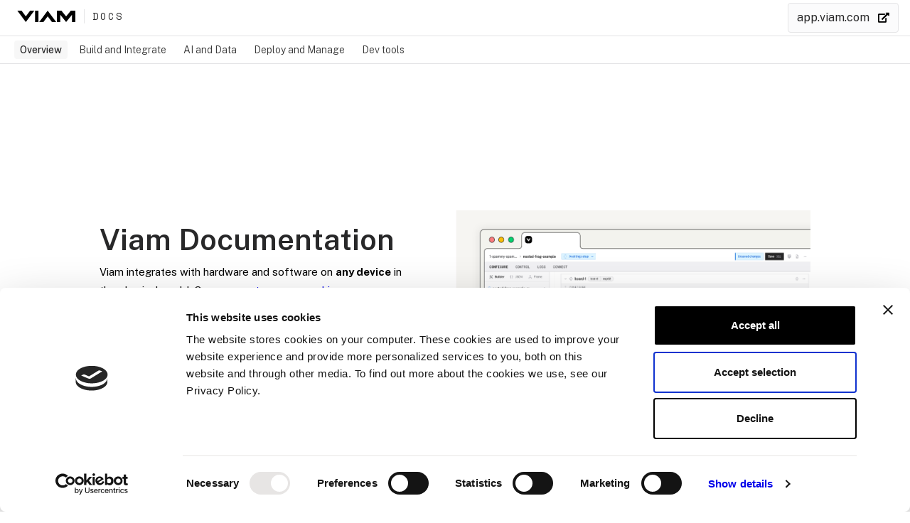

--- FILE ---
content_type: text/html; charset=UTF-8
request_url: https://docs.viam.com/platform/
body_size: 58
content:
<!doctype html><html lang=en><title>https://docs.viam.com/</title>
<link rel=canonical href=https://docs.viam.com/ ><meta name=robots content=noindex><meta charset=utf-8><meta http-equiv=refresh content="0; url=https://docs.viam.com/">

--- FILE ---
content_type: text/html; charset=UTF-8
request_url: https://docs.viam.com/
body_size: 8846
content:
<!doctype html><html lang=en class=no-js><meta charset=utf-8><meta name=viewport content="width=device-width,initial-scale=1,shrink-to-fit=no"><script>(()=>{o="viam_version";var o=2===(o=("; "+document.cookie).split("; "+o+"=")).length?o.pop().split(";").shift():null;if("1"!==o)for(var i,e,t,n,s,c=document.cookie?document.cookie.split(";"):[],a=0;a<c.length;a++)if(e=(-1<(n=(i=c[a]).indexOf("="))?i.substr(0,n):i).trim())for(document.cookie=e+"=;expires=Thu, 01 Jan 1970 00:00:00 GMT;path=/",t=window.location.hostname.split(".");1<t.length;)s=t.join("."),document.cookie=e+"=;expires=Thu, 01 Jan 1970 00:00:00 GMT;path=/;domain="+s,t.shift()})()</script><meta name=generator content="Hugo 0.128.0"><meta name=robots content="index, follow"><link rel=apple-touch-icon sizes=180x180 href=/favicons/apple-touch-icon.png><link rel=icon type=image/png sizes=32x32 href=/favicons/favicon-32x32.png><link rel=icon type=image/png sizes=16x16 href=/favicons/favicon-16x16.png><link rel=manifest href=/favicons/site.webmanifest><link rel=mask-icon href=/favicons/safari-pinned-tab.svg color=#FFFFFF><link rel="shortcut icon" href=/favicons/favicon.ico><meta name=msapplication-TileColor content=#000000><meta name=msapplication-config content=/favicons/browserconfig.xml><meta name=theme-color content=#ffffff><title>Viam Documentation</title>
<script>document.documentElement.classList.remove("no-js")</script><link rel=canonical href=https://docs.viam.com/ ><meta name=description content="Viam integrates with hardware and software on any device. Use AI, machine learning, and more to make any machine smarter — for one machine to thousands."><meta property=og:url content=https://docs.viam.com/ ><meta property=og:site_name content="Viam Documentation"><meta property=og:title content="Viam Documentation"><meta property=og:description content="Viam integrates with hardware and software on any device. Use AI, machine learning, and more to make any machine smarter — for one machine to thousands."><meta property=og:locale content=en><meta property=og:type content=website><meta property=og:image content=https://docs.viam.com/general/understand.png><meta name=twitter:card content=summary_large_image><meta name=twitter:image content=https://docs.viam.com/general/understand.png><meta name=twitter:title content="Viam Documentation"><meta name=twitter:description content="Viam integrates with hardware and software on any device. Use AI, machine learning, and more to make any machine smarter — for one machine to thousands."><link rel=preload href=/scss/main.min.a1f8c3f9e028d5ae1839efe65b8b40714e877fb9e09f87d0bd291082433fa378.css as=style><link href=/scss/main.min.a1f8c3f9e028d5ae1839efe65b8b40714e877fb9e09f87d0bd291082433fa378.css rel=stylesheet integrity><script id=Cookiebot src=https://consent.cookiebot.com/uc.js data-cbid=1337ee38-8a33-457d-9eb2-420b7716347a data-blockingmode=auto></script><script src=https://code.jquery.com/jquery-3.6.0.min.js integrity=sha384-vtXRMe3mGCbOeY7l30aIg8H9p3GdeSe4IFlP6G8JMa7o7lXvnz3GFKzPxzJdPfGK crossorigin=anonymous></script><script type=application/ld+json>{"@context":"https://schema.org","@type":"Article","headline":"Viam Documentation","image":"https://docs.viam.com/general/understand.png","datePublished":"2024-09-17T00:00:00Z","dateModified":"2025-10-07T16:08:46+02:00","author":{"@type":"Organization","name":"Viam Documentation","url":"https://docs.viam.com/"},"mainEntityOfPage":{"@type":"WebPage"},"publisher":{"@type":"Organization","name":"Viam Documentation","logo":{"@type":"ImageObject","url":"icons/logo.svg"}},"description":"Viam Documentation Viam integrates with hardware and software on any device in the physical world. Once you set up your machines, you can use Viam SDKs to program your devices and connected hardware. Everything is managed in the cloud and you can use machine learning, data management, and much more for your projects. Get started\nAPIs \u0026 CLI →\nThe Viam platform Viam allows you to control and program any sensor, actuator or other hardware that is connected to a device.","keywords":[]}</script><link rel=stylesheet href=/css/prism.css><link rel=stylesheet href=/css/zoom.css><script>window.Prism=window.Prism||{},Prism.manual=!0</script><script>((e,t,a,g)=>{e[g]=e[g]||[],e[g].push({"gtm.start":(new Date).getTime(),event:"gtm.js"}),e=t.getElementsByTagName(a)[0],(g=t.createElement(a)).async=!0,g.src="https://www.googletagmanager.com/gtm.js?id=GTM-N93SVKS",e.parentNode.insertBefore(g,e)})(window,document,"script","dataLayer")</script><script>window.addEventListener("CookiebotOnConsentReady",function(){var e,t,n,o,i;window.Cookiebot&&window.Cookiebot.consent.marketing&&(e=window,i=document,n="script",e[t="clarity"]=e[t]||function(){(e[t].q=e[t].q||[]).push(arguments)},(o=i.createElement(n)).async=1,o.src="https://www.clarity.ms/tag/o0gl4k6ei6",(i=i.getElementsByTagName(n)[0]).parentNode.insertBefore(o,i))})</script><body class=td-home><noscript><iframe src="https://www.googletagmanager.com/ns.html?id=GTM-N93SVKS" height=0 width=0 style=display:none;visibility:hidden></iframe></noscript><header><nav class="js-navbar-scroll navbar navbar-expand navbar-dark flex-column td-navbar"><div class=navcontainer><a class=navbar-brand href=https://docs.viam.com/ ><span class=navbar-logo><svg xmlns=http://www.w3.org/2000/svg xmlns:xlink=http://www.w3.org/1999/xlink viewBox="0 0 212 39.5" style="enable-background:new 0 0 212 39.5"><style>.st0{fill:#000}.st1{fill:#373737}.st2{fill:gray}.st3{fill:url(#SVGID_1_)}.st4{fill:url(#SVGID_2_)}.st5{fill:url(#SVGID_3_)}.st6{fill:url(#SVGID_4_)}.st7{display:none}</style><g id=AW><g><rect x=62.4 class=st0 width=11.8 height=39.5 /><polygon class=st0 points="202,0 190.4,0 186.5,0 170.1,20 153.8,0 149.9,0 138.3,0 138.2,0 138.2,39.5 149.9,39.5 149.9,14.4 170.1,39.5 190.4,14.4 190.4,39.5 202.2,39.5 202.2,0"/><polygon class=st0 points="30.4,19.9 15.6,0 0.9,0 30.4,39.5 59.9,0 45.3,0"/><polygon class=st0 points="76.7,39.5 91.3,39.5 106.2,19.6 121,39.5 135.7,39.5 106.2,0"/></g></g><g id=LIVE_TEXT class=st7 /></svg><span>
Docs</span></span></a><div class="td-navbar-nav-scroll ml-md-auto td-topbar-sections" id=main_navbar><ul class="navbar-nav mt-2 mt-lg-0"></ul></div><div class="navbar-nav d-none d-lg-block" id=navsearch><button class=docsbutton id=appButton title="web UI">
<span id=appButtonContent><a href=https://app.viam.com target=_blank>app.viam.com <i class="fas fa-external-link-alt fa-sm" style=margin-left:.5rem></i></a></span></button></div><div id=content-mobile><button class="btn btn-link td-sidebar__toggle d-md-none p-0 ml-3 fas fa-bars" type=button data-toggle=collapse data-target=#td-section-nav aria-controls=td-docs-nav aria-expanded=false aria-label="Toggle section navigation" title="Toggle section navigation"></button></div></div><div class=second-nav><ul><li><a href=/ title=Overview class=active-path>Overview</a><li><a href=/operate/ title="Build and Integrate">Build and Integrate</a><li><a href=/data-ai/ title="Work with Data and AI">AI and Data</a><li><a href=/manage/ title="Deploy, manage, and troubleshoot">Deploy and Manage</a><li><a href=/dev/ title="Dev tools">Dev tools</a></ul></div></nav></header><div class="container-fluid td-outer"><div class=td-main><div class="row flex-xl-nowrap"><aside class="col-12 col-md-3 col-xl-2 td-sidebar d-print-none frontpage"><div id=td-sidebar-menu class=td-sidebar__inner><div id=content-desktop></div><nav class="collapse td-sidebar-nav" id=td-section-nav><div class=content-mobile><div class="td-sidebar__search d-flex align-items-center" id=mobile-search></div></div><ul class="td-sidebar-nav__section pr-md-3 ul-0"><li class="nav-fold active-path active"><span><span class=link-and-toggle><a href=/ class="active tree-root"><span>Viam Documentation</span></a></span></span><ul class=ul-1><li class=nav-fold><span><span class=link-and-toggle><a href=/operate/ ><span class=section-overview>Overview </span><span class=section-overview-title>Build and Integrate </span></a><span class=menu-toggle><i class="fas fa-chevron-right"></i></span></span><ul class=ul-2><li class="nav-fold empty-node-submenu header-only"><span><span class=link-and-toggle><span class=emptynode>Learn Viam</span>
<span class=menu-toggle><i class="fas fa-chevron-down"></i></span></span><ul class=ul-3><li><a href=/operate/hello-world/quickstart/ >Quick Start</a><li><a href=/operate/hello-world/tutorial-desk-safari/ >Tutorial: Desk Safari</a><li><a href=/operate/hello-world/building/ title="How to think about building a machine">How to build a machine</a></ul></span><li class="nav-fold empty-node-submenu header-only"><span><span class=link-and-toggle><span class=emptynode>Installation</span>
<span class=menu-toggle><i class="fas fa-chevron-down"></i></span></span><ul class=ul-3><li><a href=/operate/install/setup/ title="Set up a computer or single-board computer (SBC)">Set up a computer or SBC</a><li class=nav-fold><span><span class=link-and-toggle><a href=/operate/install/setup-micro/ ><span>Set up an ESP32 </span></a><span class=menu-toggle><i class="fas fa-chevron-right"></i></span></span><ul class=ul-4><li class=collapse><a href=/operate/install/setup-micro/micro-troubleshooting/ >Micro-RDK Troubleshooting</a></ul></span></ul></span><li class="nav-fold empty-node-submenu header-only"><span><span class=link-and-toggle><span class=emptynode>Modules</span>
<span class=menu-toggle><i class="fas fa-chevron-down"></i></span></span><ul class=ul-3><li><a href=/operate/modules/configure-modules/ title="Configure registry modules">Use registry modules</a><li><a href=/operate/modules/lifecycle-module/ >Lifecycle of a module</a><li><a href=/operate/modules/support-hardware/ title="Support additional hardware and software">Support hardware</a><li><a href=/operate/modules/control-logic/ title="Run control logic on a machine">Run control logic</a><li><a href=/operate/modules/deploy-module/ title="Package and deploy a module">Package and deploy</a><li class="nav-fold empty-node-submenu"><span><span class=link-and-toggle><span class=emptynode>Component APIs</span>
<span class=menu-toggle><i class="fas fa-chevron-right"></i></span></span><ul class=ul-4><li class=collapse><a href=/dev/reference/apis/components/arm/ title="Arm Component">Arm <i class="fas fa-external-link-alt fa-sm"></i></a><li class=collapse><a href=/dev/reference/apis/components/base/ title="Base Component">Base <i class="fas fa-external-link-alt fa-sm"></i></a><li class=collapse><a href=/dev/reference/apis/components/board/ title="Board Component">Board <i class="fas fa-external-link-alt fa-sm"></i></a><li class=collapse><a href=/dev/reference/apis/components/button/ title="Button Component">Button <i class="fas fa-external-link-alt fa-sm"></i></a><li class=collapse><a href=/dev/reference/apis/components/camera/ title="Camera Component">Camera <i class="fas fa-external-link-alt fa-sm"></i></a><li class=collapse><a href=/dev/reference/apis/components/encoder/ title="Encoder Component">Encoder <i class="fas fa-external-link-alt fa-sm"></i></a><li class=collapse><a href=/dev/reference/apis/components/gantry/ title="Gantry Component">Gantry <i class="fas fa-external-link-alt fa-sm"></i></a><li class=collapse><a href=/dev/reference/apis/components/gripper/ title="Gripper Component">Gripper <i class="fas fa-external-link-alt fa-sm"></i></a><li class=collapse><a href=/dev/reference/apis/components/input-controller/ title="Input Controller Component">Input Controller <i class="fas fa-external-link-alt fa-sm"></i></a><li class=collapse><a href=/dev/reference/apis/components/motor/ title="Motor Component">Motor <i class="fas fa-external-link-alt fa-sm"></i></a><li class=collapse><a href=/dev/reference/apis/components/movement-sensor/ title="Movement Sensor Component">Movement Sensor <i class="fas fa-external-link-alt fa-sm"></i></a><li class=collapse><a href=/dev/reference/apis/components/power-sensor/ title="Power Sensor Component">Power Sensor <i class="fas fa-external-link-alt fa-sm"></i></a><li class=collapse><a href=/dev/reference/apis/components/sensor/ title="Sensor Component">Sensor <i class="fas fa-external-link-alt fa-sm"></i></a><li class=collapse><a href=/dev/reference/apis/components/servo/ title="Servo Component">Servo <i class="fas fa-external-link-alt fa-sm"></i></a><li class=collapse><a href=/dev/reference/apis/components/switch/ title="Switch Component">Switch <i class="fas fa-external-link-alt fa-sm"></i></a><li class=collapse><a href=/dev/reference/apis/components/generic/ title="Generic Component">Generic <i class="fas fa-external-link-alt fa-sm"></i></a></ul></span><li class="nav-fold empty-node-submenu"><span><span class=link-and-toggle><span class=emptynode>Advanced</span>
<span class=menu-toggle><i class="fas fa-chevron-right"></i></span></span><ul class=ul-4><li class=collapse><a href=/operate/modules/advanced/platform-apis/ title="Access platform APIs from within a module">Use platform APIs</a><li class=collapse><a href=/operate/modules/advanced/dependencies/ title="Access machine resources from within a module">Module dependencies</a><li class=collapse><a href=/operate/modules/advanced/manage-modules/ title="Update and manage modules you created">Update and manage modules</a><li class=collapse><a href=/operate/modules/advanced/metajson/ >meta.json reference</a><li class=collapse><a href=/operate/modules/advanced/module-configuration/ title="Modular resource and module configuration">Module configuration</a><li class=collapse><a href=/operate/modules/advanced/logging/ >Module logging</a><li class=collapse><a href=/operate/modules/advanced/micro-module/ title="Create modules for ESP32 microcontrollers">Modules for ESP32</a></ul></span></ul></span><li class="nav-fold empty-node-submenu header-only"><span><span class=link-and-toggle><span class=emptynode>Build apps</span>
<span class=menu-toggle><i class="fas fa-chevron-down"></i></span></span><ul class=ul-3><li><a href=/operate/control/viam-applications/ >Create a Viam application</a><li><a href=/operate/control/web-app/ >Create a web app</a><li><a href=/operate/control/mobile-app/ >Create a mobile app</a><li><a href=/operate/control/headless-app/ >Create a headless app</a><li><a href=/dev/reference/sdks/ >SDKs <i class="fas fa-external-link-alt fa-sm"></i></a><li><a href=/operate/control/api-keys/ title="Viam API keys">API keys</a></ul></span><li class="nav-fold empty-node-submenu header-only"><span><span class=link-and-toggle><span class=emptynode>Plan motion</span>
<span class=menu-toggle><i class="fas fa-chevron-down"></i></span></span><ul class=ul-3><li><a href=/operate/mobility/motion-concepts/ title="Motion planning basics">Motion basics</a><li class="nav-fold empty-node-submenu"><span><span class=link-and-toggle><span class=emptynode>Move an arm</span>
<span class=menu-toggle><i class="fas fa-chevron-right"></i></span></span><ul class=ul-4><li class=collapse><a href=/operate/mobility/move-arm/configure-arm/ >Configure an arm</a><li class=collapse><a href=/operate/mobility/move-arm/frame-how-to/ >Configure your frame system</a><li class=collapse><a href=/operate/mobility/move-arm/configure-additional/ title="Configure components attached to your arm">Configure additional components</a><li class=collapse><a href=/operate/mobility/move-arm/arm-motion/ >Move an arm with motion planning</a></ul></span><li><a href=/operate/mobility/move-base/ title="Move a wheeled robot base">Move a base</a><li><a href=/operate/mobility/move-gantry/ >Move a gantry</a><li><a href=/operate/mobility/orientation-vector/ >Orientation vector</a></ul></span><li class="nav-fold empty-node-submenu header-only"><span><span class=link-and-toggle><span class=emptynode>Reference</span>
<span class=menu-toggle><i class="fas fa-chevron-down"></i></span></span><ul class=ul-3><li class=nav-fold><span><span class=link-and-toggle><a href=/operate/reference/architecture/ ><span>Viam architecture </span></a><span class=menu-toggle><i class="fas fa-chevron-right"></i></span></span><ul class=ul-4><li class=collapse><a href=/operate/reference/architecture/parts/ title="Machine architecture: Parts">Parts, sub-parts, remotes</a></ul></span><li class="nav-fold empty-node-submenu"><span><span class=link-and-toggle><span class=emptynode>Components</span>
<span class=menu-toggle><i class="fas fa-chevron-right"></i></span></span><ul class=ul-4><li class="nav-fold collapse"><span><span class=link-and-toggle><a href=/operate/reference/components/arm/ title="Arm Component"><span>Arm</span></a></span></span><li class="nav-fold collapse"><span><span class=link-and-toggle><a href=/operate/reference/components/base/ title="Base Component"><span>Base</span></a></span></span><li class="nav-fold collapse"><span><span class=link-and-toggle><a href=/operate/reference/components/board/ title="Board Component"><span>Board</span></a></span></span><li class=collapse><a href=/operate/reference/components/button/ title="Button Component">Button</a><li class="nav-fold collapse"><span><span class=link-and-toggle><a href=/operate/reference/components/camera/ title="Camera Component"><span>Camera </span></a><span class=menu-toggle><i class="fas fa-chevron-right"></i></span></span><ul class=ul-5><li class=collapse><a href=/operate/reference/components/camera/calibrate/ >Calibrate a Camera</a></ul></span><li class="nav-fold collapse"><span><span class=link-and-toggle><a href=/operate/reference/components/encoder/ title="Encoder Component"><span>Encoder</span></a></span></span><li class="nav-fold collapse"><span><span class=link-and-toggle><a href=/operate/reference/components/gantry/ title="Gantry Component"><span>Gantry</span></a></span></span><li class="nav-fold collapse"><span><span class=link-and-toggle><a href=/operate/reference/components/generic/ title="Generic Component"><span>Generic</span></a></span></span><li class="nav-fold collapse"><span><span class=link-and-toggle><a href=/operate/reference/components/gripper/ title="Gripper Component"><span>Gripper</span></a></span></span><li class="nav-fold collapse"><span><span class=link-and-toggle><a href=/operate/reference/components/input-controller/ title="Input Controller Component"><span>Input Controller</span></a></span></span><li class="nav-fold collapse"><span><span class=link-and-toggle><a href=/operate/reference/components/motor/ title="Motor Component"><span>Motor</span></a></span></span><li class="nav-fold collapse"><span><span class=link-and-toggle><a href=/operate/reference/components/movement-sensor/ title="Movement Sensor Component"><span>Movement Sensor</span></a></span></span><li class="nav-fold collapse"><span><span class=link-and-toggle><a href=/operate/reference/components/power-sensor/ title="Power Sensor Component"><span>Power Sensor</span></a></span></span><li class="nav-fold collapse"><span><span class=link-and-toggle><a href=/operate/reference/components/sensor/ title="Sensor Component"><span>Sensor</span></a></span></span><li class="nav-fold collapse"><span><span class=link-and-toggle><a href=/operate/reference/components/servo/ title="Servo Component"><span>Servo</span></a></span></span><li class="nav-fold collapse"><span><span class=link-and-toggle><a href=/operate/reference/components/switch/ title="Switch Component"><span>Switch</span></a></span></span></ul></span><li class="nav-fold empty-node-submenu"><span><span class=link-and-toggle><span class=emptynode>Services</span>
<span class=menu-toggle><i class="fas fa-chevron-right"></i></span></span><ul class=ul-4><li class="nav-fold collapse"><span><span class=link-and-toggle><a href=/operate/reference/services/vision/ ><span>Vision Service </span><i class="fas fa-external-link-alt fa-sm"></i>
</a><span class=menu-toggle><i class="fas fa-chevron-right"></i></span></span><ul class=ul-5><li class=collapse><a href=/operate/reference/services/vision/color_detector/ title="Configure a color_detector">color_detector</a><li class=collapse><a href=/operate/reference/services/vision/mlmodel/ title="Configure an mlmodel Detector or Classifier">mlmodel</a><li class=collapse><a href=/operate/reference/services/vision/detector_3d_segmenter/ title="Configure a detector_3d_segmenter">detector_3d_segmenter</a></ul></span><li class="nav-fold collapse"><span><span class=link-and-toggle><a href=/operate/reference/services/motion/ title="Motion Service"><span>Motion </span></a><span class=menu-toggle><i class="fas fa-chevron-right"></i></span></span><ul class=ul-5><li class=collapse><a href=/operate/reference/services/motion/constraints/ title="Configure Motion Constraints">Constraints</a><li class=collapse><a href=/operate/reference/services/motion/algorithms/ title="About the Motion Planning Algorithms">Algorithms</a></ul></span><li class=collapse><a href=/operate/reference/services/discovery/ title="Discovery Service">Discovery</a><li class=collapse><a href=/operate/reference/services/frame-system/ title="The frame system">Frame system</a><li class=collapse><a href=/operate/reference/services/navigation/ title="Navigation Service">Navigation</a><li class="nav-fold collapse"><span><span class=link-and-toggle><a href=/operate/reference/services/slam/ title="SLAM Service"><span>SLAM </span></a><span class=menu-toggle><i class="fas fa-chevron-right"></i></span></span><ul class=ul-5><li class=collapse><a href=/operate/reference/services/slam/cartographer/ title="Cartographer Modular Resource">Cartographer</a><li class=collapse><a href=/operate/reference/services/slam/cloudslam/ title="CloudSLAM Wrapper Modular Resource">CloudSLAM</a></ul></span><li class=collapse><a href=/operate/reference/services/base-rc/ title="Base Remote Control Service">Base Remote Control</a><li class="nav-fold collapse"><span><span class=link-and-toggle><a href=/operate/reference/services/generic/ ><span>Generic Service</span></a></span></span></ul></span><li class=nav-fold><span><span class=link-and-toggle><a href=/operate/reference/viam-server/ ><span>viam-server </span></a><span class=menu-toggle><i class="fas fa-chevron-right"></i></span></span><ul class=ul-4><li class=collapse><a href=/operate/reference/viam-server/manage-viam-server/ >Manage viam-server</a><li class=collapse><a href=/operate/reference/viam-server/debug-endpoints/ >Debug Endpoints</a></ul></span><li><a href=/operate/reference/viam-micro-server/ title="The Micro-RDK and viam-micro-server">viam-micro-server</a><li><a href=/operate/reference/controls-package/ >Control package</a><li><a href=/dev/reference/apis/sessions/ title="Session management with Viam's client SDKs">Session management <i class="fas fa-external-link-alt fa-sm"></i></a><li><a href=/operate/reference/kinematic-chain-config/ title="Configure complex kinematic chains">Complex kinematic chains</a><li><a href=/dev/reference/glossary/ >Glossary <i class="fas fa-external-link-alt fa-sm"></i></a></ul></span></ul></span><li class=nav-fold><span><span class=link-and-toggle><a href=/data-ai/ title="Work with Data and AI"><span class=section-overview>Overview </span><span class=section-overview-title>AI and Data </span></a><span class=menu-toggle><i class="fas fa-chevron-right"></i></span></span><ul class=ul-2><li class="nav-fold empty-node-submenu header-only"><span><span class=link-and-toggle><span class=emptynode>Capture data</span>
<span class=menu-toggle><i class="fas fa-chevron-down"></i></span></span><ul class=ul-3><li><a href=/data-ai/capture-data/capture-sync/ >Capture and sync edge data</a><li><a href=/data-ai/capture-data/filter-before-sync/ title="Filter data before sync">Filter data</a><li><a href=/data-ai/capture-data/conditional-sync/ title="Conditional cloud sync">Conditional sync</a><li><a href=/data-ai/capture-data/upload-other-data/ title="Upload data to Viam">Upload data</a><li><a href=/data-ai/capture-data/lorawan/ >Create a LoRaWAN network</a><li class="nav-fold empty-node-submenu"><span><span class=link-and-toggle><span class=emptynode>Advanced</span>
<span class=menu-toggle><i class="fas fa-chevron-right"></i></span></span><ul class=ul-4><li class=collapse><a href=/data-ai/capture-data/advanced/advanced-data-capture-sync/ >Advanced data capture and sync configurations</a><li class=collapse><a href=/data-ai/capture-data/advanced/how-sync-works/ >How sync works</a></ul></span></ul></span><li class="nav-fold empty-node-submenu header-only"><span><span class=link-and-toggle><span class=emptynode>Work with data</span>
<span class=menu-toggle><i class="fas fa-chevron-down"></i></span></span><ul class=ul-3><li><a href=/data-ai/data/visualize/ >Visualize data</a><li><a href=/data-ai/data/query/ >Query data</a><li><a href=/data-ai/data/data-pipelines/ >Precompute data pipelines</a><li><a href=/data-ai/data/hot-data-store/ >Speed up recent data queries</a><li><a href=/data-ai/data/export/ >Export data</a><li><a href=/data-ai/data/alert-data/ >Trigger on data events</a></ul></span><li class="nav-fold empty-node-submenu header-only"><span><span class=link-and-toggle><span class=emptynode>Train an ML model</span>
<span class=menu-toggle><i class="fas fa-chevron-down"></i></span></span><ul class=ul-3><li><a href=/data-ai/train/create-dataset/ >Create a training dataset</a><li><a href=/data-ai/train/annotate-images/ title="Annotate images for training">Annotate images</a><li><a href=/data-ai/train/train-tf-tflite/ title="Train a TF or TFLite model">Train TF or TFLite model</a><li><a href=/data-ai/train/train/ >Train other models</a></ul></span><li class="nav-fold empty-node-submenu header-only"><span><span class=link-and-toggle><span class=emptynode>Infer with ML models</span>
<span class=menu-toggle><i class="fas fa-chevron-down"></i></span></span><ul class=ul-3><li><a href=/data-ai/ai/deploy/ title="Deploy a model">Deploy model</a><li><a href=/data-ai/ai/run-inference/ >Run inference</a><li><a href=/data-ai/ai/alert/ >Alert on inferences</a><li><a href=/data-ai/ai/act/ >Act based on inferences</a></ul></span><li class="nav-fold empty-node-submenu header-only"><span><span class=link-and-toggle><span class=emptynode>Reference</span>
<span class=menu-toggle><i class="fas fa-chevron-down"></i></span></span><ul class=ul-3><li><a href=/dev/reference/apis/data-client/ title="Upload and retrieve data with Viam's data client API">Data client API <i class="fas fa-external-link-alt fa-sm"></i></a><li><a href=/dev/reference/apis/services/data/ >Data management API <i class="fas fa-external-link-alt fa-sm"></i></a><li><a href=/dev/reference/apis/services/ml/ >ML model API <i class="fas fa-external-link-alt fa-sm"></i></a><li><a href=/dev/reference/apis/services/vision/ >Vision service API <i class="fas fa-external-link-alt fa-sm"></i></a><li><a href=/dev/reference/apis/services/ml/ title="Work with ML training jobs with Viam's ML training API">ML training client API <i class="fas fa-external-link-alt fa-sm"></i></a><li><a href=/data-ai/reference/triggers-configuration/ >Trigger configuration</a><li><a href=/data-ai/reference/mlmodel-design/ title="Design your ML models for vision">ML model service design</a><li><a href=/operate/reference/architecture/ title="Viam architecture">Machine-cloud architecture <i class="fas fa-external-link-alt fa-sm"></i></a><li><a href=/dev/reference/glossary/ >Glossary <i class="fas fa-external-link-alt fa-sm"></i></a></ul></span></ul></span><li class=nav-fold><span><span class=link-and-toggle><a href=/manage/ title="Deploy, manage, and troubleshoot"><span class=section-overview>Overview </span><span class=section-overview-title>Deploy and Manage </span></a><span class=menu-toggle><i class="fas fa-chevron-right"></i></span></span><ul class=ul-2><li class="nav-fold empty-node-submenu header-only"><span><span class=link-and-toggle><span class=emptynode>Deploy fleet</span>
<span class=menu-toggle><i class="fas fa-chevron-down"></i></span></span><ul class=ul-3><li><a href=/manage/fleet/reuse-configuration/ title="Reuse machine configuration on many machines">Reuse machine configuration</a><li><a href=/manage/fleet/system-settings/ title="Configure machine operating system settings">Configure machine settings</a><li><a href=/manage/fleet/metadata/ >Add custom metadata</a><li><a href=/manage/fleet/change-network/ title="Connect a machine to a new network">Connect to new network</a><li class="nav-fold empty-node-submenu"><span><span class=link-and-toggle><span class=emptynode>Provision devices</span>
<span class=menu-toggle><i class="fas fa-chevron-right"></i></span></span><ul class=ul-4><li class=collapse><a href=/manage/fleet/provision/setup/ title="Provision devices using viam-agent">Provision devices</a><li class=collapse><a href=/manage/fleet/provision/end-user-setup/ title="Complete end-user setup for a machine">Set up machine (end-user)</a></ul></span></ul></span><li class="nav-fold empty-node-submenu header-only"><span><span class=link-and-toggle><span class=emptynode>Code Deployment</span>
<span class=menu-toggle><i class="fas fa-chevron-down"></i></span></span><ul class=ul-3><li><a href=/manage/software/deploy-software/ title="Deploy software packages to machines (OTA)">Deploy software</a><li><a href=/manage/software/scheduled-jobs/ title="Schedule automated jobs on machines">Schedule automated jobs</a><li><a href=/manage/software/update-software/ title="Roll out software updates to machines">Update software</a></ul></span><li class="nav-fold empty-node-submenu header-only"><span><span class=link-and-toggle><span class=emptynode>Manage organization</span>
<span class=menu-toggle><i class="fas fa-chevron-down"></i></span></span><ul class=ul-3><li><a href=/manage/manage/access/ title="Manage Access with Role-Based Access Control">Control access</a><li><a href=/manage/manage/rbac/ title="Role-Based Access Control">Permissions</a><li><a href=/manage/manage/data-regions/ >Choose data region</a><li><a href=/manage/manage/oauth/ title="Authenticate end users with OAuth">OAuth</a><li><a href=/manage/manage/white-labeled-billing/ >White-labeled Billing</a></ul></span><li class="nav-fold empty-node-submenu header-only"><span><span class=link-and-toggle><span class=emptynode>Monitor & Troubleshoot</span>
<span class=menu-toggle><i class="fas fa-chevron-down"></i></span></span><ul class=ul-3><li><a href=/manage/troubleshoot/monitor/ >Monitor machine status</a><li><a href=/manage/troubleshoot/alert/ >Alert on machine telemetry</a><li class="nav-fold empty-node-submenu"><span><span class=link-and-toggle><span class=emptynode>Teleoperate</span>
<span class=menu-toggle><i class="fas fa-chevron-right"></i></span></span><ul class=ul-4><li class=collapse><a href=/manage/troubleshoot/teleoperate/custom-interface/ title="Teleoperate with a custom control interface">Custom interface</a><li class=collapse><a href=/manage/troubleshoot/teleoperate/default-interface/ title="Teleoperate with the default control interface">Default interface</a></ul></span><li><a href=/manage/troubleshoot/troubleshoot/ >Troubleshoot problems</a></ul></span><li class="nav-fold empty-node-submenu header-only"><span><span class=link-and-toggle><span class=emptynode>Reference</span>
<span class=menu-toggle><i class="fas fa-chevron-down"></i></span></span><ul class=ul-3><li class=nav-fold><span><span class=link-and-toggle><a href=/manage/reference/viam-agent/ ><span>viam-agent </span></a><span class=menu-toggle><i class="fas fa-chevron-right"></i></span></span><ul class=ul-4><li class=collapse><a href=/manage/reference/viam-agent/manage-viam-agent/ >Manage viam-agent</a></ul></span><li><a href=/manage/reference/billing/ title="Payment and billing">Billing</a><li><a href=/manage/reference/organize/ >Organize your machines</a><li><a href=/operate/reference/architecture/ title="Viam architecture">Architecture of a machine <i class="fas fa-external-link-alt fa-sm"></i></a><li><a href=/dev/reference/apis/robot/ title="Manage machines with Viam's machine management API">Machine management API <i class="fas fa-external-link-alt fa-sm"></i></a><li><a href=/dev/reference/apis/fleet/ title="Manage your fleet with Viam's fleet management API">Fleet management API <i class="fas fa-external-link-alt fa-sm"></i></a><li><a href=/dev/reference/apis/billing-client/ title="Retrieve billing data with Viam's billing client API">Billing client API <i class="fas fa-external-link-alt fa-sm"></i></a><li><a href=/manage/reference/accounts/ >Account management</a><li><a href=/dev/reference/glossary/ >Glossary <i class="fas fa-external-link-alt fa-sm"></i></a></ul></span></ul></span><li class=nav-fold><span><span class=link-and-toggle><a href=/dev/ ><span class=section-overview>Overview </span><span class=section-overview-title>Dev tools </span></a><span class=menu-toggle><i class="fas fa-chevron-right"></i></span></span><ul class=ul-2><li class="nav-fold empty-node-submenu header-only"><span><span class=link-and-toggle><span class=emptynode>Tools</span>
<span class=menu-toggle><i class="fas fa-chevron-down"></i></span></span><ul class=ul-3><li><a href=/dev/tools/cli/ title="Viam CLI">CLI</a><li><a href=/dev/tools/tutorials/ >Tutorials</a><li><a href=/dev/tools/common-errors/ title="Common Errors & Known Issues">Common Errors</a></ul></span><li class="nav-fold empty-node-submenu header-only"><span><span class=link-and-toggle><span class=emptynode>Reference</span>
<span class=menu-toggle><i class="fas fa-chevron-down"></i></span></span><ul class=ul-3><li class=nav-fold><span><span class=link-and-toggle><a href=/dev/reference/apis/ title="Viam's Client APIs"><span>APIs </span></a><span class=menu-toggle><i class="fas fa-chevron-right"></i></span></span><ul class=ul-4><li class="nav-fold collapse empty-node-submenu"><span><span class=link-and-toggle><span class=emptynode>Component APIs</span>
<span class=menu-toggle><i class="fas fa-chevron-right"></i></span></span><ul class=ul-5><li class=collapse><a href=/dev/reference/apis/components/arm/ title="Arm API">Arm</a><li class=collapse><a href=/dev/reference/apis/components/audio-in/ title="Audio in API">Audio in</a><li class=collapse><a href=/dev/reference/apis/components/audio-out/ title="Audio out API">Audio out</a><li class=collapse><a href=/dev/reference/apis/components/base/ title="Base API">Base</a><li class=collapse><a href=/dev/reference/apis/components/board/ title="Board API">Board</a><li class=collapse><a href=/dev/reference/apis/components/button/ title="Button API">Button</a><li class=collapse><a href=/dev/reference/apis/components/camera/ title="Camera API">Camera</a><li class=collapse><a href=/dev/reference/apis/components/encoder/ title="Encoder API">Encoder</a><li class=collapse><a href=/dev/reference/apis/components/gantry/ title="Gantry API">Gantry</a><li class=collapse><a href=/dev/reference/apis/components/generic/ title="Control your generic component with the generic API">Generic</a><li class=collapse><a href=/dev/reference/apis/components/gripper/ title="Control your gripper with the gripper API">Gripper</a><li class=collapse><a href=/dev/reference/apis/components/input-controller/ title="Input controller API">Input controller</a><li class=collapse><a href=/dev/reference/apis/components/motor/ title="Motor API">Motor</a><li class=collapse><a href=/dev/reference/apis/components/movement-sensor/ title="Movement sensor API">Movement sensor</a><li class=collapse><a href=/dev/reference/apis/components/power-sensor/ title="Power sensor API">Power sensor</a><li class=collapse><a href=/dev/reference/apis/components/sensor/ title="Sensor API">Sensor</a><li class=collapse><a href=/dev/reference/apis/components/servo/ title="Servo API">Servo</a><li class=collapse><a href=/dev/reference/apis/components/switch/ title="Switch API">Switch</a></ul></span><li class="nav-fold collapse empty-node-submenu"><span><span class=link-and-toggle><span class=emptynode>Service APIs</span>
<span class=menu-toggle><i class="fas fa-chevron-right"></i></span></span><ul class=ul-5><li class=collapse><a href=/dev/reference/apis/services/data/ title="Data management service API">Data management</a><li class=collapse><a href=/dev/reference/apis/services/vision/ title="Vision service API">Vision</a><li class=collapse><a href=/dev/reference/apis/services/ml/ title="ML model service API">ML model</a><li class=collapse><a href=/dev/reference/apis/services/motion/ title="Motion service API">Motion</a><li class=collapse><a href=/dev/reference/apis/services/navigation/ title="Navigation service API">Navigation</a><li class=collapse><a href=/dev/reference/apis/services/generic/ title="Generic service API">Generic</a><li class=collapse><a href=/dev/reference/apis/services/slam/ title="SLAM service API">SLAM</a><li class=collapse><a href=/dev/reference/apis/services/world-state-store/ title="World state store API">World state store</a><li class=collapse><a href=/dev/reference/apis/services/base-rc/ title="Base remote control service API">Base remote control</a><li class=collapse><a href=/dev/reference/apis/services/discovery/ title="Discovery service API">Discovery</a></ul></span><li class=collapse><a href=/dev/reference/apis/data-client/ title="Upload and retrieve data with Viam's data client API">Data client</a><li class=collapse><a href=/dev/reference/apis/ml-training-client/ title="Work with ML training jobs with Viam's ML training API">ML training client</a><li class=collapse><a href=/dev/reference/apis/fleet/ title="Manage your fleet with Viam's fleet management API">Fleet management</a><li class=collapse><a href=/dev/reference/apis/robot/ title="Manage machines with Viam's machine management API">Machine management</a><li class=collapse><a href=/dev/reference/apis/sessions/ title="Session management with Viam's client SDKs">Session management</a><li class=collapse><a href=/dev/reference/apis/billing-client/ title="Retrieve billing information with Viam's billing client API">Billing client</a></ul></span><li class=nav-fold><span><span class=link-and-toggle><a href=/dev/reference/sdks/ title="Write control code with Viam SDKs"><span>SDKs </span></a><span class=menu-toggle><i class="fas fa-chevron-right"></i></span></span><ul class=ul-4><li class="nav-fold collapse"><span><span class=link-and-toggle><a href=/dev/reference/sdks/python/ ><span>Python </span><i class="fas fa-external-link-alt fa-sm"></i>
</a><span class=menu-toggle><i class="fas fa-chevron-right"></i></span></span><ul class=ul-5><li class=collapse><a href=/dev/reference/sdks/python/python-venv/ title="Prepare your Python Virtual Environment">Virtualenv for Python SDK</a></ul></span><li class=collapse><a href=https://pkg.go.dev/go.viam.com/rdk>Go <i class="fas fa-external-link-alt fa-sm"></i></a><li class=collapse><a href=https://ts.viam.dev/ >TypeScript <i class="fas fa-external-link-alt fa-sm"></i></a><li class=collapse><a href=https://cpp.viam.dev/ >C++ <i class="fas fa-external-link-alt fa-sm"></i></a><li class=collapse><a href=https://flutter.viam.dev/ >Flutter <i class="fas fa-external-link-alt fa-sm"></i></a><li class=collapse><a href=/dev/reference/sdks/docommand/ title="Implement or use DoCommand">DoCommand</a><li class=collapse><a href=/dev/reference/sdks/use-extra-params/ title="Using extra parameters with Viam's SDKs">Extra params</a><li class=collapse><a href=/dev/reference/sdks/connectivity/ title="Client sessions and machine network connectivity">Network connectivity</a></ul></span><li><a href=/dev/reference/changelog/ >Changelog</a><li class=nav-fold><span><span class=link-and-toggle><a href=/dev/reference/try-viam/ ><span>Try Viam </span></a><span class=menu-toggle><i class="fas fa-chevron-right"></i></span></span><ul class=ul-4><li class="nav-fold collapse"><span><span class=link-and-toggle><a href=/dev/reference/try-viam/rover-resources/ ><span>Your own Viam Rover </span></a><span class=menu-toggle><i class="fas fa-chevron-right"></i></span></span><ul class=ul-5><li class="nav-fold collapse"><span><span class=link-and-toggle><a href=/dev/reference/try-viam/rover-resources/rover-tutorial/ ><span>Unbox and Set Up your Viam Rover 2 </span></a><span class=menu-toggle><i class="fas fa-chevron-right"></i></span></span><ul class=ul-6><li class=collapse><a href=/dev/reference/try-viam/rover-resources/rover-tutorial/jetson-rover-setup/ title="Set up your Rover 2 with a Jetson">Set Up your Rover 2 with a Jetson</a></ul></span><li class=collapse><a href=/dev/reference/try-viam/rover-resources/rover-tutorial-1/ >Unbox and Set Up your Viam Rover 1</a><li class=collapse><a href=/dev/reference/try-viam/rover-resources/rover-tutorial-fragments/ title="Configure your Viam Rover with a Fragment">Configure your Viam Rover</a></ul></span></ul></span><li><a href=/operate/reference/architecture/ title="Viam Architecture">Architecture <i class="fas fa-external-link-alt fa-sm"></i></a><li><a href=/dev/reference/glossary/ >Glossary</a></ul></span></ul></span></ul></ul></nav></div></aside><main class="col-12 col-md-9 col-xl-10 pl-md-5 frontpage" role=main><div class=td-content><div class=max-page><div class=hero-container><div class=hero-text><h1>Viam Documentation</h1><p>Viam integrates with hardware and software on <b>any device</b> in the physical world. Once you <a href=/operate/install/setup/ >set up your machines</a>, you can use Viam SDKs to program your devices and connected hardware. Everything is managed in the cloud and you can use machine learning, data management, and much more for your projects.<div class="cards max-page"><div class=front-card-container><div class="hover-card primary"><a href=/operate/hello-world/quickstart/ class=noanchor><div><p>Get started</div></a></div><div class="cta secondary"><a href=/dev/ class=noanchor><div><p>APIs & CLI →</div></a></div></div></div></div><img src=docs-hero-image.png alt="App illustration" class=hero></div></div><br><div class="max-page gray-container"><h2 id=platform>The Viam platform<div class=copied id=copied-platform aria-hidden=true><div class=copied-notification id=copied-platform-text></div></div></h2><p>Viam allows you to control and program any sensor, actuator or other hardware that is connected to a device. The Viam platform offers builtin capabilities to capture data from devices to the cloud, to build and deploy machine learning models, to alert on problems, and much more. With the connection to the cloud, you can configure, control, and manage your devices from anywhere.</p><br><div class=imgcontcenter><div class="img-overlay-wrap aligncenter"><img src=platform/platform-all.svg alt="Platform diagram" id=fleet-platform-all class="aligncenter overview" style=width:800px;height:auto>
<img src=platform/platform-build-all.svg alt="Platform diagram with connect elements highlighted" class="aligncenter overlay-platform" id=build-platform style=width:800px;height:auto loading=lazy>
<img src=platform/platform-data-all.svg alt="Platform diagram with apps element highlighted" class="aligncenter overlay-platform" id=data-platform style=width:800px;height:auto loading=lazy>
<img src=platform/platform-fleet-all.svg alt="Platform diagram with motion elements highlighted" class="aligncenter overlay-platform" id=fleet-platform style=width:800px;height:auto loading=lazy></div></div><br><div class="three-cards hoveraction"><div class="col hover-card build-platform"><div><span><h3>Build & integrate</h3><p>To get started, install Viam on any device and integrate your hardware. Then you can control your device and any attached physical hardware securely from anywhere in the world.</span><p><a href=operate/ >Learn more</a></div></div><div class="col hover-card data-platform"><div><span><h3>Work with Data and AI</h3><p>Viam's data and AI capabilities enable you to capture and sync or upload data, build a dataset, train and deploy ML models, and run inference with computer vision. Then, you can act or alert on inferences.</span><p><a href=data-ai/ >Learn more</a></div></div><div class="col hover-card fleet-platform"><div><span><h3>Deploy, manage, and troubleshoot</h3><p>Viam’s fleet management tooling allows you to remotely deploy and manage software on any fleet of devices. You can monitor all connected devices and troubleshoot any issues - from anywhere.</span><p><a href=manage/ >Learn more</a></div></div></div></div><button class=docsbutton id=chatButton title="Chatbot and support">
<span id=chatButtonContent><i style=font-size:x-large class="fas fa-comments"></i>
<span>Ask AI</span>
</span></button>
<button onclick=toTop() class=docsbutton id=scrollButton title="Go to top" style=visibility:hidden>
<i style=font-size:x-large class="fas fa-chevron-up"></i></button></div><footer class="bg-dark py-5 row d-print-none"><div class="container-fluid mx-sm-5"><div class=row><div class="col-2 col-sm-2 text-xs-center order-sm-2"></div><div class="col-6 col-sm-2 text-right text-xs-center order-sm-3"></div><div class="col-12 col-sm-8 text-center py-2 order-sm-2"><small class=text-white>&copy; 2026 Viam, Inc. - Documentation is licensed under Creative Commons ShareAlike License. All Rights Reserved</small><br><small class=ml-2><a href=https://www.viam.com/privacy target=_blank rel=noopener>PRIVACY POLICY</a></small>
<small class=ml-2>| </small><small class=ml-2><a href=https://www.viam.com/about target=_blank rel=noopener>ABOUT US</a></small>
<small class=ml-2>| </small><small class=ml-2><a href=https://status.viam.com/ target=_blank rel=noopener>STATUS</a></small></div></div></div></footer></main></div></div></div><script src=https://cdn.jsdelivr.net/npm/lozad/dist/lozad.min.js></script><script src=/js/lozad.min.js crossorigin=anonymous></script><script src=https://cdn.jsdelivr.net/npm/popper.js@1.16.1/dist/umd/popper.min.js integrity=sha384-9/reFTGAW83EW2RDu2S0VKaIzap3H66lZH81PoYlFhbGU+6BZp6G7niu735Sk7lN crossorigin=anonymous></script><script src=https://cdn.jsdelivr.net/npm/bootstrap@4.6.1/dist/js/bootstrap.min.js integrity="sha512-UR25UO94eTnCVwjbXozyeVd6ZqpaAE9naiEUBK/A+QDbfSTQFhPGj5lOR6d8tsgbBk84Ggb5A3EkjsOgPRPcKA==" crossorigin=anonymous></script><script async src=/js/main.min.b31b253aa09eb7e1422865f1398715b37a2897c8b71818e0621e67857704e40f.js integrity="sha256-sxslOqCet+FCKGXxOYcVs3ool8i3GBjgYh5nhXcE5A8=" crossorigin=anonymous></script><script async src=/js/sentry.min.js type=text/plain data-cookieconsent=statistics crossorigin=anonymous></script><script>(()=>{var o=!1,i="/js/inkeep.min.js";function e(){return"localhost"===(e=window.location.hostname)||"127.0.0.1"===e||"[::1]"===e||window.Cookiebot&&window.Cookiebot.consent&&window.Cookiebot.consent.necessary;var e}function n(){var n,t,e;o||(o=!0,(e=document.createElement("script")).type="module",e.src="https://unpkg.com/@inkeep/cxkit-js@^0.5/dist/embed.js",e.defer=!0,e.onload=function(){!function e(){var o;window.Inkeep?((o=document.createElement("script")).type="module",o.src=i,o.defer=!0,document.head.appendChild(o)):setTimeout(e,50)}()},n=0,t=40,setTimeout(function e(){var o;window.Inkeep?((o=document.createElement("script")).type="module",o.src=i,o.defer=!0,document.head.appendChild(o)):n<t&&(n++,setTimeout(e,50))},100),document.head.appendChild(e))}e()&&n(),window.addEventListener("CookiebotOnConsentReady",function(){window.Cookiebot&&window.Cookiebot.consent&&(document.cookie="viam_version=1;path=/;max-age=31536000"),e()&&n()})})()</script>

--- FILE ---
content_type: application/x-javascript
request_url: https://consentcdn.cookiebot.com/consentconfig/1337ee38-8a33-457d-9eb2-420b7716347a/docs.viam.com/configuration.js
body_size: 535
content:
CookieConsent.configuration.tags.push({id:188692187,type:"script",tagID:"",innerHash:"",outerHash:"",tagHash:"2853773609590",url:"https://consent.cookiebot.com/uc.js",resolvedUrl:"https://consent.cookiebot.com/uc.js",cat:[3,4]});CookieConsent.configuration.tags.push({id:188692192,type:"script",tagID:"",innerHash:"",outerHash:"",tagHash:"6257325539805",url:"",resolvedUrl:"",cat:[1,3,4]});CookieConsent.configuration.tags.push({id:188692194,type:"script",tagID:"",innerHash:"",outerHash:"",tagHash:"8182504544061",url:"",resolvedUrl:"",cat:[1,5]});CookieConsent.configuration.tags.push({id:188692195,type:"script",tagID:"",innerHash:"",outerHash:"",tagHash:"4597108780709",url:"",resolvedUrl:"",cat:[5]});

--- FILE ---
content_type: application/javascript; charset=UTF-8
request_url: https://docs.viam.com/js/lozad.min.js
body_size: -244
content:
const lozadObserver=lozad(".lozad",{rootMargin:"200px 0px"});lozadObserver.observe()

--- FILE ---
content_type: image/svg+xml
request_url: https://docs.viam.com/platform/platform-all.svg
body_size: 24783
content:
<?xml version="1.0" encoding="UTF-8"?><svg xmlns="http://www.w3.org/2000/svg" xmlns:xlink="http://www.w3.org/1999/xlink" viewBox="0 0 2640.75733 1226.57872"><defs><filter id="drop-shadow-2" x="1674.63065" y="14.21269" width="964" height="870" filterUnits="userSpaceOnUse"><feOffset dx="0" dy="0"/><feGaussianBlur result="blur" stdDeviation="7"/><feFlood flood-color="#000" flood-opacity=".15"/><feComposite in2="blur" operator="in"/><feComposite in="SourceGraphic"/></filter><filter id="drop-shadow-6" x="5.63065" y="16.21269" width="948" height="870" filterUnits="userSpaceOnUse"><feOffset dx="0" dy="0"/><feGaussianBlur result="blur-2" stdDeviation="7"/><feFlood flood-color="#000" flood-opacity=".15"/><feComposite in2="blur-2" operator="in"/><feComposite in="SourceGraphic"/></filter><filter id="drop-shadow-10" x="1059.63065" y="938.21269" width="510" height="219" filterUnits="userSpaceOnUse"><feOffset dx="0" dy="0"/><feGaussianBlur result="blur-3" stdDeviation="7"/><feFlood flood-color="#000" flood-opacity=".15"/><feComposite in2="blur-3" operator="in"/><feComposite in="SourceGraphic"/></filter><filter id="drop-shadow-14" x="1059.63065" y="938.21269" width="510" height="219" filterUnits="userSpaceOnUse"><feOffset dx="0" dy="0"/><feGaussianBlur result="blur-4" stdDeviation="7"/><feFlood flood-color="#000" flood-opacity=".15"/><feComposite in2="blur-4" operator="in"/><feComposite in="SourceGraphic"/></filter><filter id="outer-glow-17" x="990.63065" y="869.21269" width="648" height="357" filterUnits="userSpaceOnUse"><feOffset dx="0" dy="0"/><feGaussianBlur result="blur-5" stdDeviation="30"/><feFlood flood-color="#00ef83" flood-opacity="1"/><feComposite in2="blur-5" operator="in"/><feComposite in="SourceGraphic"/></filter><filter id="drop-shadow-30" x="1059.63065" y="329.21269" width="510" height="227" filterUnits="userSpaceOnUse"><feOffset dx="0" dy="0"/><feGaussianBlur result="blur-6" stdDeviation="7"/><feFlood flood-color="#000" flood-opacity=".15"/><feComposite in2="blur-6" operator="in"/><feComposite in="SourceGraphic"/></filter><filter id="drop-shadow-34" x="1059.63065" y="630.21269" width="510" height="219" filterUnits="userSpaceOnUse"><feOffset dx="0" dy="0"/><feGaussianBlur result="blur-7" stdDeviation="7"/><feFlood flood-color="#000" flood-opacity=".15"/><feComposite in2="blur-7" operator="in"/><feComposite in="SourceGraphic"/></filter><filter id="drop-shadow-38" x="86.63065" y="138.21269" width="809" height="690" filterUnits="userSpaceOnUse"><feOffset dx="0" dy="0"/><feGaussianBlur result="blur-8" stdDeviation="3"/><feFlood flood-color="#000" flood-opacity=".06"/><feComposite in2="blur-8" operator="in"/><feComposite in="SourceGraphic"/></filter><filter id="drop-shadow-42" x="72.63065" y="125.21269" width="809" height="690" filterUnits="userSpaceOnUse"><feOffset dx="0" dy="0"/><feGaussianBlur result="blur-9" stdDeviation="3"/><feFlood flood-color="#000" flood-opacity=".06"/><feComposite in2="blur-9" operator="in"/><feComposite in="SourceGraphic"/></filter><filter id="drop-shadow-46" x="58.63065" y="111.21269" width="809" height="690" filterUnits="userSpaceOnUse"><feOffset dx="0" dy="0"/><feGaussianBlur result="blur-10" stdDeviation="3"/><feFlood flood-color="#000" flood-opacity=".06"/><feComposite in2="blur-10" operator="in"/><feComposite in="SourceGraphic"/></filter></defs><g id="dropshadowlarge_right"><rect x="1697.15847" y="36.47642" width="919.08267" height="825.19996" rx="19.67752" ry="19.67752" style="fill:#fff; filter:url(#drop-shadow-2); stroke:#000; stroke-miterlimit:10; stroke-width:2.5px;"/></g><g id="white_box_large_right_copy"><rect x="1697.15847" y="36.47642" width="919.08267" height="825.19996" rx="19.67752" ry="19.67752" style="fill:#fff; stroke:#000; stroke-miterlimit:10; stroke-width:2.5px;"/></g><g id="dropshadow_large_left"><rect x="28.21175" y="38.74867" width="902.63362" height="825.19996" rx="19.67752" ry="19.67752" style="fill:#fff; filter:url(#drop-shadow-6); stroke:#000; stroke-miterlimit:10; stroke-width:2.5px;"/></g><g id="white_box_large_left_copy"><rect x="28.21175" y="38.74867" width="902.63362" height="825.19996" rx="19.67752" ry="19.67752" style="fill:#fff; stroke:#000; stroke-miterlimit:10; stroke-width:2.5px;"/></g><g id="white_box_-_ai_model_building"><path d="M2520.19046,555.38382h-368.99157c-7.64799,0-13.06676-7.46701-10.69533-14.73805l30.68505-94.08327c1.50978-4.62912,5.82622-7.76154,10.69533-7.76154h307.62147c4.8691,0,9.18555,3.13242,10.69533,7.76154l30.68505,94.08327c2.37143,7.27104-3.04734,14.73805-10.69533,14.73805Z" style="fill:#fff; stroke:#000; stroke-miterlimit:10; stroke-width:2.5px;"/></g><g id="white_box_-_alert_logic"><path d="M2520.19046,735.81232h-368.99157c-7.64799,0-13.06676-7.46701-10.69533-14.73805l30.68505-94.08327c1.50978-4.62912,5.82622-7.76154,10.69533-7.76154h307.62147c4.8691,0,9.18555,3.13242,10.69533,7.76154l30.68505,94.08327c2.37143,7.27104-3.04734,14.73805-10.69533,14.73805Z" style="fill:#fff; stroke:#000; stroke-miterlimit:10; stroke-width:2.5px;"/></g><g id="ai_model_building"><path d="M2192.92912,507.83364l7.1084-19.69163h3.21397l7.0951,19.69163h-2.94133l-1.85302-5.16118h-7.80218l-1.86632,5.16118h-2.95463ZM2198.47043,500.03036h6.31932l-3.15855-9.05673-3.16077,9.05673Z"/><path d="M2215.22073,507.83364v-19.69163h2.91473v19.69163h-2.91473Z"/><path d="M2232.32568,507.83364v-19.69163h4.11388l5.54132,15.66088,5.62555-15.66088h4.08506v19.69163h-2.98345v-15.67418l-5.44601,15.67418h-2.54679l-5.42163-15.55227v15.55227h-2.96793Z"/><path d="M2265.67555,508.10628c-1.78874,0-3.33366-.39787-4.63698-1.19138-1.3011-.79463-2.30519-1.94279-3.00783-3.44559-.70486-1.50281-1.05728-3.31593-1.05728-5.44047,0-2.14338.35686-3.9698,1.07058-5.48147.71151-1.51167,1.72003-2.66981,3.02334-3.4733,1.3011-.80349,2.83937-1.20468,4.60816-1.20468,1.76214,0,3.28933.40119,4.58378,1.20468s2.29189,1.96163,2.99675,3.4733c.70264,1.51167,1.05507,3.33809,1.05507,5.48147,0,2.12454-.35021,3.93544-1.04842,5.43382-.70042,1.49726-1.69564,2.64653-2.9901,3.44448-1.29445.79906-2.82607,1.19914-4.59708,1.19914ZM2265.67555,505.61379c1.14373,0,2.12343-.26266,2.93468-.79019.81347-.52643,1.43188-1.34765,1.85967-2.46478.42779-1.11602.64058-2.54679.64058-4.28898,0-1.78874-.21722-3.25054-.64723-4.3854-.43222-1.13486-1.05285-1.97271-1.86632-2.51243-.81125-.54083-1.78652-.81125-2.92138-.81125s-2.11235.27263-2.93468.8179c-.82012.54416-1.45404,1.38422-1.89956,2.51908-.44331,1.13486-.66717,2.59223-.66717,4.3721,0,1.75217.22387,3.18404.66717,4.29563.44552,1.1127,1.07945,1.9317,1.89956,2.45813.82233.52753,1.79982.79019,2.93468.79019Z"/><path d="M2279.58205,507.83364v-19.69163c.07093,0,.28815.00222.64501.00665.35908.00443.79352.00443,1.3011,0,.5098-.00443,1.02847-.00443,1.56044,0,.52975.00443,1.00409.01108,1.42301.01995,2.40493.04544,4.36213.44996,5.86937,1.21244s2.61107,1.85634,3.31593,3.28157c.70264,1.42523,1.05507,3.16409,1.05507,5.21549,0,2.13452-.37681,3.9432-1.13043,5.42717-.75362,1.48507-1.904,2.61107-3.45113,3.37799-1.54935.76692-3.50876,1.15038-5.87823,1.15038h-4.71012ZM2282.54998,505.38216h1.77101c1.48729,0,2.78396-.24271,3.88779-.72813,1.10161-.48542,1.95941-1.27561,2.56674-2.36947s.91321-2.55787.91321-4.39205c0-1.7976-.29258-3.22948-.87331-4.29674-.58073-1.06726-1.41414-1.83418-2.49803-2.30186-1.0861-.46769-2.38942-.70153-3.91439-.70153h-1.85302v14.78978Z"/><path d="M2300.02286,507.83364v-19.69163h12.71844l-.0133,2.53238h-9.7771v5.97908h8.72869v2.50578h-8.7442v6.10099l10.03865.0133v2.56009h-12.95117Z"/><path d="M2318.39344,507.83364l.0133-19.69163h2.95463v17.13154h9.09663v2.56009h-12.06456Z"/><path d="M2343.32716,507.83364v-19.69163h6.54984c2.44261,0,4.28455.43998,5.52359,1.31994,1.23904.88107,1.85745,2.15668,1.85745,3.82683,0,1.01739-.26377,1.89624-.79573,2.63545-.53197.74032-1.45848,1.35984-2.78396,1.85856.78022.17289,1.43409.42003,1.95941.74254.52753.3225.94202.69266,1.24569,1.11048.30588.41782.5231.8711.65388,1.36095.13299.49096.19727.99965.19727,1.52608,0,1.78874-.62728,3.12087-1.88405,3.9964-1.25899.87664-3.17185,1.3144-5.74081,1.3144h-6.78257ZM2346.2419,496.66678h4.15377c.48985,0,.97084-.04987,1.44296-.14962s.90434-.26598,1.29445-.49761.70264-.54194.93981-.93316c.23495-.39011.35243-.86666.35243-1.42966,0-1.07058-.40341-1.86521-1.21022-2.38277-.80903-.51756-1.85745-.77689-3.14747-.77689h-3.82573v6.1697ZM2346.2419,505.46417h3.88114c1.5161,0,2.67092-.26155,3.46665-.78354.79352-.52199,1.19028-1.30443,1.19028-2.34841,0-.75362-.19505-1.37092-.58516-1.85302-.39011-.48099-.91764-.83452-1.58038-1.06172s-1.40306-.34024-2.21874-.34024h-4.15377v6.38692Z"/><path d="M2370.42865,508.10628c-1.77101,0-3.19623-.29037-4.2779-.8722-1.07945-.58073-1.86632-1.42966-2.36282-2.54679-.49429-1.11602-.74032-2.47808-.74032-4.08506v-12.46021h3.00783v12.82815c0,1.56154.38346,2.7219,1.15259,3.47884.76692.75916,1.83972,1.13708,3.22061,1.13708.91543,0,1.70894-.16513,2.37612-.4965s1.17698-.84006,1.53162-1.52497c.35464-.68602.53197-1.55046.53197-2.59445v-12.82815h2.95463v12.69184c0,1.53384-.2549,2.8438-.76249,3.9288-.5098,1.08499-1.30553,1.91397-2.38942,2.48584-1.0861.57186-2.50024.8578-4.24243.8578Z"/><path d="M2383.66575,507.83364v-19.69163h2.91252v19.69163h-2.91252Z"/><path d="M2392.92419,507.83364l.0133-19.69163h2.95463v17.13154h9.09885v2.56009h-12.06678Z"/><path d="M2410.01583,507.83364v-19.69163c.07315,0,.28815.00222.64723.00665s.7913.00443,1.3011,0c.50758-.00443,1.02847-.00443,1.55822,0,.53197.00443,1.0063.01108,1.42301.01995,2.40715.04544,4.36213.44996,5.86937,1.21244s2.61329,1.85634,3.31593,3.28157c.70486,1.42523,1.05728,3.16409,1.05728,5.21549,0,2.13452-.37681,3.9432-1.13043,5.42717-.75362,1.48507-1.90621,2.61107-3.45335,3.37799s-3.50655,1.15038-5.87601,1.15038h-4.71234ZM2412.98376,505.38216h1.77101c1.48951,0,2.78618-.24271,3.88779-.72813,1.10383-.48542,1.95941-1.27561,2.56674-2.36947.60955-1.09386.91321-2.55787.91321-4.39205,0-1.7976-.29037-3.22948-.8711-4.29674-.58073-1.06726-1.41414-1.83418-2.50024-2.30186-1.08388-.46769-2.38942-.70153-3.91439-.70153h-1.85302v14.78978Z"/><path d="M2430.45665,507.83364v-19.69163h2.91473v19.69163h-2.91473Z"/><path d="M2439.7173,507.83364v-19.69163h2.81942l10.02314,14.68006v-14.68006h2.92803v19.69163h-2.6155l-10.24036-14.9804v14.9804h-2.91473Z"/><path d="M2469.25475,508.10628c-1.75106,0-3.26273-.40008-4.53502-1.19914-1.27007-.79795-2.24978-1.94944-2.93468-3.45224-.68491-1.5017-1.02847-3.30595-1.02847-5.41276,0-2.12454.35243-3.94653,1.05728-5.46817.70264-1.52054,1.70229-2.68421,3.00118-3.49325,1.29889-.80792,2.82386-1.21133,4.57713-1.21133,1.04398,0,2.01261.17732,2.90587.53086.89548.35464,1.68456.83563,2.36947,1.44407.68712.60733,1.22796,1.29778,1.62915,2.06913.39897.77246.62506,1.58038.68047,2.42488h-3.10536c-.12634-.69931-.39676-1.34654-.81125-1.94057-.41227-.59514-.93759-1.07391-1.57152-1.43742-.63614-.3624-1.3543-.54416-2.15225-.54416-1.06172,0-2.00152.26266-2.81942.78908-.81568.52753-1.45404,1.34876-1.91286,2.46478-.45882,1.11713-.68712,2.55233-.68712,4.30339,0,1.37203.14186,2.53792.42779,3.50101.28593.96197.67826,1.73776,1.17919,2.32846.49872.5896,1.08388,1.01849,1.75549,1.28669s1.38976.40119,2.15225.40119c.75362,0,1.41636-.13078,1.98823-.39454.57186-.26266,1.05063-.604,1.43631-1.02071.38568-.41782.68712-.86999.89991-1.35541s.33248-.95532.36129-1.40971l.10861-1.59368h-4.60373v-2.09684l7.64037.02771v10.18605h-2.11013v-2.88703c-.34578.53529-.778,1.04398-1.29445,1.52497-.51867.48209-1.15259.87442-1.90621,1.17808s-1.65353.4566-2.69751.4566Z"/></g><g id="white_box_configuration"><rect x="2135.69678" y="173.98581" width="399.99579" height="205.62096" rx="9.10089" ry="9.10089" style="fill:#fff; stroke:#000; stroke-miterlimit:10; stroke-width:2.5px;"/></g><g id="alert_logic"><path d="M2241.65504,687.68491l7.1084-19.69163h3.21397l7.0951,19.69163h-2.94133l-1.85302-5.16118h-7.80218l-1.86632,5.16118h-2.95463ZM2247.19636,679.88162h6.31932l-3.15855-9.05673-3.16077,9.05673Z"/><path d="M2263.94666,687.68491l.0133-19.69163h2.95463v17.13154h9.09885v2.56009h-12.06678Z"/><path d="M2281.0383,687.68491v-19.69163h12.72065l-.01552,2.53238h-9.7771v5.97908h8.72869v2.50578h-8.74198v6.10099l10.03644.0133v2.56009h-12.95117Z"/><path d="M2299.40889,687.68491v-19.69163h7.81769c1.46069,0,2.67313.22387,3.63511.67382.96197.44885,1.68013,1.08721,2.15225,1.91286.47212.82676.70707,1.80315.70707,2.92803,0,1.06282-.17732,1.94722-.5364,2.6554s-.82233,1.28559-1.38976,1.73-1.16368.79463-1.79095,1.04842l3.81243,8.74309h-3.06324l-3.4999-8.23883h-4.92956v8.23883h-2.91473ZM2302.32362,677.08991h4.11166c1.37203,0,2.43375-.29701,3.18737-.89215.75362-.59403,1.13043-1.44518,1.13043-2.55344,0-1.08942-.34356-1.91508-1.02847-2.47808s-1.61363-.8445-2.78396-.8445h-4.61703v6.76817Z"/><path d="M2323.67765,687.68491v-17.03623h-6.23731v-2.6554h15.13002v2.6554h-5.95138v17.03623h-2.94133Z"/><path d="M2344.86765,687.68491l.0133-19.69163h2.95463v17.13154h9.09663v2.56009h-12.06456Z"/><path d="M2369.59745,687.95754c-1.78874,0-3.33366-.39787-4.63698-1.19138-1.30332-.79463-2.30741-1.94279-3.01004-3.44559s-1.05507-3.31593-1.05507-5.44047c0-2.14338.35686-3.9698,1.06837-5.48147.71372-1.51167,1.72003-2.66981,3.02334-3.4733s2.83937-1.20468,4.61038-1.20468c1.75992,0,3.28933.40119,4.58156,1.20468,1.29445.80349,2.29411,1.96163,2.99675,3.4733.70264,1.51167,1.05507,3.33809,1.05507,5.48147,0,2.12454-.35021,3.93544-1.04842,5.43382-.69821,1.49726-1.69564,2.64653-2.9901,3.44448-1.29224.79906-2.82386,1.19914-4.59486,1.19914ZM2369.59745,685.46506c1.14373,0,2.12122-.26266,2.93468-.79019.81125-.52643,1.43188-1.34765,1.85967-2.46478.42557-1.11602.63836-2.54679.63836-4.28898,0-1.78874-.215-3.25054-.64501-4.3854-.43222-1.13486-1.05507-1.97271-1.86632-2.51243-.81347-.54083-1.78652-.81125-2.92138-.81125s-2.11235.27263-2.93468.8179c-.82233.54416-1.45626,1.38422-1.89956,2.51908-.44552,1.13486-.66717,2.59223-.66717,4.3721,0,1.75217.22165,3.18404.66717,4.29563.44331,1.1127,1.07723,1.9317,1.89956,2.45813.82233.52753,1.79982.79019,2.93468.79019Z"/><path d="M2390.93818,687.95754c-1.75327,0-3.26495-.40008-4.53502-1.19914-1.27229-.79795-2.24978-1.94944-2.93468-3.45224-.68712-1.5017-1.02847-3.30595-1.02847-5.41276,0-2.12454.35243-3.94653,1.05507-5.46817.70264-1.52054,1.70451-2.68421,3.00339-3.49325,1.29667-.80792,2.82386-1.21133,4.57491-1.21133,1.04398,0,2.01261.17732,2.90808.53086.89326.35464,1.68456.83563,2.36947,1.44407.68491.60733,1.22796,1.29778,1.62693,2.06913.39897.77246.62728,1.58038.68047,2.42488h-3.10314c-.12856-.69931-.39897-1.34654-.81125-1.94057-.41227-.59514-.93759-1.07391-1.57373-1.43742-.63393-.3624-1.35208-.54416-2.15003-.54416-1.06393,0-2.00374.26266-2.81942.78908-.8179.52753-1.45626,1.34876-1.91286,2.46478-.45882,1.11713-.68934,2.55233-.68934,4.30339,0,1.37203.14407,2.53792.43001,3.50101.28593.96197.67826,1.73776,1.17698,2.32846.49872.5896,1.0861,1.01849,1.75771,1.28669s1.38976.40119,2.15225.40119c.75362,0,1.41636-.13078,1.98823-.39454.57186-.26266,1.05063-.604,1.43631-1.02071.38568-.41782.68491-.86999.89769-1.35541.215-.48542.3347-.95532.36129-1.40971l.10861-1.59368h-4.60151v-2.09684l7.63815.02771v10.18605h-2.11013v-2.88703c-.34578.53529-.77578,1.04398-1.29445,1.52497-.51645.48209-1.15259.87442-1.90621,1.17808s-1.65131.4566-2.6953.4566Z"/><path d="M2405.01756,687.68491v-19.69163h2.91473v19.69163h-2.91473Z"/><path d="M2421.72796,687.95754c-1.77987,0-3.30484-.41117-4.57713-1.23239-1.27007-.82233-2.24313-1.99266-2.91917-3.5143-.67826-1.52054-1.01517-3.34252-1.01517-5.46707,0-2.11568.3347-3.91993,1.00852-5.41387.67161-1.49283,1.64245-2.63434,2.91252-3.42454,1.27229-.79019,2.80169-1.18473,4.59043-1.18473,1.41636,0,2.67313.29037,3.77253.8711,1.09718.58184,1.98158,1.36206,2.64875,2.34287.66717.97971,1.06393,2.0658,1.19028,3.25497h-3.10314c-.13742-.74475-.39897-1.41858-.78465-2.02258s-.89548-1.08056-1.53162-1.42966c-.63614-.35021-1.38976-.52532-2.26086-.52532-1.11713,0-2.0658.26377-2.84602.79019s-1.37425,1.34876-1.77766,2.46478c-.40341,1.11713-.60511,2.55566-.60511,4.3178,0,2.65983.44996,4.60484,1.34765,5.83501.89991,1.23017,2.19215,1.84526,3.88114,1.84526.8711,0,1.62471-.1884,2.26086-.56521s1.14594-.87996,1.53162-1.51167c.38568-.6306.64723-1.31883.78465-2.06248h3.10314c-.10861.86223-.3347,1.6901-.68047,2.48473s-.82455,1.50502-1.43631,2.13119c-.61398.62617-1.37425,1.11935-2.28081,1.47732-.90878.35908-1.97936.53862-3.21397.53862Z"/></g><g id="ai_models"><path d="M2188.09709,336.17244l7.1084-19.69163h3.21397l7.0951,19.69163h-2.94133l-1.85302-5.16118h-7.80218l-1.86632,5.16118h-2.95463ZM2193.6384,328.36916h6.31932l-3.15855-9.05673-3.16077,9.05673Z"/><path d="M2210.3887,336.17244v-19.69163h2.91473v19.69163h-2.91473Z"/><path d="M2227.49365,336.17244v-19.69163h4.11388l5.54132,15.66088,5.62555-15.66088h4.08506v19.69163h-2.98345v-15.67418l-5.44601,15.67418h-2.54679l-5.42163-15.55227v15.55227h-2.96793Z"/><path d="M2260.84352,336.44508c-1.78874,0-3.33366-.39787-4.63698-1.19138-1.3011-.79463-2.30519-1.94279-3.00783-3.44559-.70486-1.50281-1.05728-3.31593-1.05728-5.44047,0-2.14338.35686-3.9698,1.07058-5.48147.71151-1.51167,1.72003-2.66981,3.02334-3.4733,1.3011-.80349,2.83937-1.20468,4.60816-1.20468,1.76214,0,3.28933.40119,4.58378,1.20468s2.29189,1.96163,2.99675,3.4733c.70264,1.51167,1.05507,3.33809,1.05507,5.48147,0,2.12454-.35021,3.93544-1.04842,5.43382-.70042,1.49726-1.69564,2.64653-2.9901,3.44448-1.29445.79906-2.82607,1.19914-4.59708,1.19914ZM2260.84352,333.95259c1.14373,0,2.12343-.26266,2.93468-.79019.81347-.52643,1.43188-1.34765,1.85967-2.46478.42779-1.11602.64058-2.54679.64058-4.28898,0-1.78874-.21722-3.25054-.64723-4.3854-.43222-1.13486-1.05285-1.97271-1.86632-2.51243-.81125-.54083-1.78652-.81125-2.92138-.81125s-2.11235.27263-2.93468.8179c-.82012.54416-1.45404,1.38422-1.89956,2.51908-.44331,1.13486-.66717,2.59223-.66717,4.3721,0,1.75217.22387,3.18404.66717,4.29563.44552,1.1127,1.07945,1.9317,1.89956,2.45813.82233.52753,1.79982.79019,2.93468.79019Z"/><path d="M2274.75002,336.17244v-19.69163c.07093,0,.28815.00222.64501.00665.35908.00443.79352.00443,1.3011,0,.5098-.00443,1.02847-.00443,1.56044,0,.52975.00443,1.00409.01108,1.42301.01995,2.40493.04544,4.36213.44996,5.86937,1.21244s2.61107,1.85634,3.31593,3.28157c.70264,1.42523,1.05507,3.16409,1.05507,5.21549,0,2.13452-.37681,3.9432-1.13043,5.42717-.75362,1.48507-1.904,2.61107-3.45113,3.37799-1.54935.76692-3.50876,1.15038-5.87823,1.15038h-4.71012ZM2277.71795,333.72096h1.77101c1.48729,0,2.78396-.24271,3.88779-.72813,1.10161-.48542,1.95941-1.27561,2.56674-2.36947s.91321-2.55787.91321-4.39205c0-1.7976-.29258-3.22948-.87331-4.29674s-1.41414-1.83418-2.49803-2.30186c-1.0861-.46769-2.38942-.70153-3.91439-.70153h-1.85302v14.78978Z"/><path d="M2295.19083,336.17244v-19.69163h12.71844l-.0133,2.53238h-9.7771v5.97908h8.72869v2.50578h-8.7442v6.10099l10.03865.0133v2.56009h-12.95117Z"/><path d="M2313.56141,336.17244l.0133-19.69163h2.95463v17.13154h9.09663v2.56009h-12.06456Z"/><path d="M2337.51543,336.44508c-.96197,0-1.88626-.11858-2.77066-.35464s-1.68899-.58738-2.41158-1.05507c-.72037-.46769-1.31662-1.05063-1.78209-1.74995-.46769-.69931-.76249-1.5161-.87996-2.45148h3.03664c.15516.70818.46104,1.30332.91986,1.7843s1.03512.8445,1.72889,1.08942c.69599.24493,1.46512.36794,2.30962.36794.78022,0,1.50281-.12302,2.16555-.36794s1.19692-.59957,1.60698-1.06282c.40784-.46215.61176-1.02958.61176-1.70229,0-.75251-.25268-1.34987-.75584-1.78985-.50315-.44109-1.25899-.79241-2.26751-1.05618l-3.94985-.98081c-.95311-.22609-1.79317-.55081-2.51798-.97306-.72702-.42225-1.29002-.98081-1.68899-1.67569-.39897-.69377-.59846-1.55379-.59846-2.58004,0-1.14373.31475-2.14006.94646-2.98899.62949-.84893,1.48729-1.50502,2.57339-1.96828,1.08388-.46325,2.31184-.69488,3.68387-.69488,1.5693,0,2.89257.2682,3.9698.80349,1.07502.5364,1.89291,1.24236,2.45148,2.11789.55856.87664.84228,1.83196.85115,2.86708h-2.97015c-.08201-.8445-.32805-1.51389-.74254-2.00928-.41227-.49429-.93537-.85115-1.56487-1.06837-.63171-.21833-1.3277-.32694-2.09019-.32694-1.34543,0-2.35395.29701-3.02999.89215-.67604.59403-1.01517,1.29999-1.01517,2.11678,0,.75362.24825,1.34876.74254,1.7843s1.22796.77246,2.1988,1.00741l3.81243.93981c1.19914.26377,2.1589.65609,2.88149,1.17808.72037.52199,1.24126,1.13486,1.55822,1.83861.31918.70375.47655,1.47288.47655,2.30851,0,1.11713-.31253,2.10903-.93981,2.97569-.62506.86666-1.49837,1.54824-2.61994,2.04253s-2.43153.74254-3.9299.74254Z"/></g><g id="code"><path d="M2197.01639,288.78087c-1.77987,0-3.30484-.41117-4.57713-1.23239-1.27007-.82233-2.24313-1.99266-2.91917-3.5143-.67826-1.52054-1.01517-3.34252-1.01517-5.46707,0-2.11568.3347-3.91993,1.00852-5.41387.67161-1.49283,1.64245-2.63434,2.91252-3.42454,1.27229-.79019,2.80169-1.18473,4.59043-1.18473,1.41636,0,2.67313.29037,3.77253.8711,1.09718.58184,1.98158,1.36206,2.64875,2.34287.66717.97971,1.06393,2.0658,1.19028,3.25497h-3.10314c-.13742-.74475-.39897-1.41858-.78465-2.02258s-.89548-1.08056-1.53162-1.42966c-.63614-.35021-1.38976-.52532-2.26086-.52532-1.11713,0-2.0658.26377-2.84602.79019s-1.37425,1.34876-1.77766,2.46478c-.40341,1.11713-.60511,2.55566-.60511,4.3178,0,2.65983.44996,4.60484,1.34765,5.83501.89991,1.23017,2.19215,1.84526,3.88114,1.84526.8711,0,1.62471-.1884,2.26086-.56521s1.14594-.87996,1.53162-1.51167c.38568-.6306.64723-1.31883.78465-2.06248h3.10314c-.10861.86223-.3347,1.6901-.68047,2.48473s-.82455,1.50502-1.43631,2.13119c-.61398.62617-1.37425,1.11935-2.28081,1.47732-.90878.35908-1.97936.53862-3.21397.53862Z"/><path d="M2217.53922,288.78087c-1.78874,0-3.33366-.39787-4.63698-1.19138-1.30332-.79463-2.30741-1.94279-3.01004-3.44559s-1.05507-3.31593-1.05507-5.44047c0-2.14338.35686-3.9698,1.06837-5.48147.71372-1.51167,1.72003-2.66981,3.02334-3.4733s2.83937-1.20468,4.61038-1.20468c1.75992,0,3.28933.40119,4.58156,1.20468,1.29445.80349,2.29411,1.96163,2.99675,3.4733s1.05507,3.33809,1.05507,5.48147c0,2.12454-.35021,3.93544-1.04842,5.43382-.69821,1.49726-1.69564,2.64653-2.9901,3.44448-1.29224.79906-2.82386,1.19914-4.59486,1.19914ZM2217.53922,286.28838c1.14373,0,2.12122-.26266,2.93468-.79019.81125-.52643,1.43188-1.34765,1.85967-2.46478.42557-1.11602.63836-2.54679.63836-4.28898,0-1.78874-.215-3.25054-.64501-4.3854-.43222-1.13486-1.05507-1.97271-1.86632-2.51243-.81347-.54083-1.78652-.81125-2.92138-.81125s-2.11235.27263-2.93468.8179c-.82233.54416-1.45626,1.38422-1.89956,2.51908-.44552,1.13486-.66717,2.59223-.66717,4.3721,0,1.75217.22165,3.18404.66717,4.29563.44331,1.1127,1.07723,1.9317,1.89956,2.45813.82233.52753,1.79982.79019,2.93468.79019Z"/><path d="M2231.4435,288.50823v-19.69163c.07093,0,.28815.00222.64501.00665.35908.00443.79352.00443,1.3011,0,.5098-.00443,1.02847-.00443,1.56044,0,.52975.00443,1.00409.01108,1.42301.01995,2.40493.04544,4.36213.44996,5.86937,1.21244s2.61107,1.85634,3.31593,3.28157c.70264,1.42523,1.05507,3.16409,1.05507,5.21549,0,2.13452-.37681,3.9432-1.13043,5.42717-.75362,1.48507-1.904,2.61107-3.45113,3.37799-1.54935.76692-3.50876,1.15038-5.87823,1.15038h-4.71012ZM2234.41143,286.05676h1.77101c1.48729,0,2.78396-.24271,3.88779-.72813,1.10161-.48542,1.95941-1.27561,2.56674-2.36947s.91321-2.55787.91321-4.39205c0-1.7976-.29258-3.22948-.87331-4.29674s-1.41414-1.83418-2.49803-2.30186c-1.0861-.46769-2.38942-.70153-3.91439-.70153h-1.85302v14.78978Z"/><path d="M2251.88432,288.50823v-19.69163h12.71844l-.0133,2.53238h-9.7771v5.97908h8.72869v2.50578h-8.7442v6.10099l10.03865.0133v2.56009h-12.95117Z"/></g><g id="configuration"><path d="M2197.01639,241.11666c-1.77987,0-3.30484-.41117-4.57713-1.23239-1.27007-.82233-2.24313-1.99266-2.91917-3.5143-.67826-1.52054-1.01517-3.34252-1.01517-5.46707,0-2.11568.3347-3.91993,1.00852-5.41387.67161-1.49283,1.64245-2.63434,2.91252-3.42454,1.27229-.79019,2.80169-1.18473,4.59043-1.18473,1.41636,0,2.67313.29037,3.77253.8711,1.09718.58184,1.98158,1.36206,2.64875,2.34287.66717.97971,1.06393,2.0658,1.19028,3.25497h-3.10314c-.13742-.74475-.39897-1.41858-.78465-2.02258s-.89548-1.08056-1.53162-1.42966c-.63614-.35021-1.38976-.52532-2.26086-.52532-1.11713,0-2.0658.26377-2.84602.79019s-1.37425,1.34876-1.77766,2.46478c-.40341,1.11713-.60511,2.55566-.60511,4.3178,0,2.65983.44996,4.60484,1.34765,5.83501.89991,1.23017,2.19215,1.84526,3.88114,1.84526.8711,0,1.62471-.1884,2.26086-.56521s1.14594-.87996,1.53162-1.51167c.38568-.6306.64723-1.31883.78465-2.06248h3.10314c-.10861.86223-.3347,1.6901-.68047,2.48473s-.82455,1.50502-1.43631,2.13119c-.61398.62617-1.37425,1.11935-2.28081,1.47732-.90878.35908-1.97936.53862-3.21397.53862Z"/><path d="M2217.53922,241.11666c-1.78874,0-3.33366-.39787-4.63698-1.19138-1.30332-.79463-2.30741-1.94279-3.01004-3.44559s-1.05507-3.31593-1.05507-5.44047c0-2.14338.35686-3.9698,1.06837-5.48147.71372-1.51167,1.72003-2.66981,3.02334-3.4733s2.83937-1.20468,4.61038-1.20468c1.75992,0,3.28933.40119,4.58156,1.20468,1.29445.80349,2.29411,1.96163,2.99675,3.4733s1.05507,3.33809,1.05507,5.48147c0,2.12454-.35021,3.93544-1.04842,5.43382-.69821,1.49726-1.69564,2.64653-2.9901,3.44448-1.29224.79906-2.82386,1.19914-4.59486,1.19914ZM2217.53922,238.62417c1.14373,0,2.12122-.26266,2.93468-.79019.81125-.52643,1.43188-1.34765,1.85967-2.46478.42557-1.11602.63836-2.54679.63836-4.28898,0-1.78874-.215-3.25054-.64501-4.3854-.43222-1.13486-1.05507-1.97271-1.86632-2.51243-.81347-.54083-1.78652-.81125-2.92138-.81125s-2.11235.27263-2.93468.8179c-.82233.54416-1.45626,1.38422-1.89956,2.51908-.44552,1.13486-.66717,2.59223-.66717,4.3721,0,1.75217.22165,3.18404.66717,4.29563.44331,1.1127,1.07723,1.9317,1.89956,2.45813.82233.52753,1.79982.79019,2.93468.79019Z"/><path d="M2231.4435,240.84402v-19.69163h2.81721l10.02314,14.68006v-14.68006h2.92803v19.69163h-2.61329l-10.24257-14.9804v14.9804h-2.91252Z"/><path d="M2253.5445,240.84402v-19.69163h12.58323l-.0133,2.50578h-9.602v6.08658h8.54028v2.47919h-8.54028v8.62008h-2.96793Z"/><path d="M2271.2213,240.84402v-19.69163h2.91473v19.69163h-2.91473Z"/><path d="M2287.91841,241.11666c-1.75327,0-3.26495-.40008-4.53502-1.19914-1.27229-.79795-2.24978-1.94944-2.93468-3.45224-.68712-1.5017-1.02847-3.30595-1.02847-5.41276,0-2.12454.35243-3.94653,1.05507-5.46817.70264-1.52054,1.70451-2.68421,3.00339-3.49325,1.29667-.80792,2.82386-1.21133,4.57491-1.21133,1.04398,0,2.01261.17732,2.90808.53086.89326.35464,1.68456.83563,2.36947,1.44407.68491.60733,1.22796,1.29778,1.62693,2.06913.39897.77246.62728,1.58038.68047,2.42488h-3.10314c-.12856-.69931-.39897-1.34654-.81125-1.94057-.41227-.59514-.93759-1.07391-1.57373-1.43742-.63393-.3624-1.35208-.54416-2.15003-.54416-1.06393,0-2.00374.26266-2.81942.78908-.8179.52753-1.45626,1.34876-1.91286,2.46478-.45882,1.11713-.68934,2.55233-.68934,4.30339,0,1.37203.14407,2.53792.43001,3.50101.28593.96197.67826,1.73776,1.17698,2.32846.49872.5896,1.0861,1.01849,1.75771,1.28669s1.38976.40119,2.15225.40119c.75362,0,1.41636-.13078,1.98823-.39454.57186-.26266,1.05063-.604,1.43631-1.02071.38568-.41782.68491-.86999.89769-1.35541.215-.48542.3347-.95532.36129-1.40971l.10861-1.59368h-4.60151v-2.09684l7.63815.02771v10.18605h-2.11013v-2.88703c-.34578.53529-.77578,1.04398-1.29445,1.52497-.51645.48209-1.15259.87442-1.90621,1.17808s-1.65131.4566-2.6953.4566Z"/><path d="M2309.38104,241.11666c-1.77101,0-3.19623-.29037-4.2779-.8722-1.07945-.58073-1.86632-1.42966-2.36282-2.54679-.49429-1.11602-.74032-2.47808-.74032-4.08506v-12.46021h3.00783v12.82815c0,1.56154.38346,2.7219,1.15259,3.47884.76692.75916,1.83972,1.13708,3.22061,1.13708.91543,0,1.70894-.16513,2.37612-.4965s1.17698-.84006,1.53162-1.52497c.35464-.68602.53197-1.55046.53197-2.59445v-12.82815h2.95463v12.69184c0,1.53384-.2549,2.8438-.76249,3.9288-.5098,1.08499-1.30553,1.91397-2.38942,2.48584-1.0861.57186-2.50024.8578-4.24243.8578Z"/><path d="M2322.61593,240.84402v-19.69163h7.81769c1.46069,0,2.67313.22387,3.63511.67382.96197.44885,1.68013,1.08721,2.15225,1.91286.47212.82676.70707,1.80315.70707,2.92803,0,1.06282-.17732,1.94722-.5364,2.6554s-.82233,1.28559-1.38976,1.73-1.16368.79463-1.79095,1.04842l3.81243,8.74309h-3.06324l-3.4999-8.23883h-4.92956v8.23883h-2.91473ZM2325.53066,230.24902h4.11166c1.37203,0,2.43375-.29701,3.18737-.89215.75362-.59403,1.13043-1.44518,1.13043-2.55344,0-1.08942-.34356-1.91508-1.02847-2.47808s-1.61363-.8445-2.78396-.8445h-4.61703v6.76817Z"/><path d="M2341.06852,240.84402l7.1084-19.69163h3.21397l7.0951,19.69163h-2.94133l-1.8508-5.16118h-7.80439l-1.86632,5.16118h-2.95463ZM2346.61206,233.04074h6.3171l-3.15855-9.05673-3.15855,9.05673Z"/><path d="M2367.70675,240.84402v-17.03623h-6.23731v-2.6554h15.13002v2.6554h-5.95138v17.03623h-2.94133Z"/><path d="M2381.05246,240.84402v-19.69163h2.91252v19.69163h-2.91252Z"/><path d="M2397.95127,241.11666c-1.78874,0-3.33366-.39787-4.63698-1.19138-1.3011-.79463-2.30519-1.94279-3.00783-3.44559-.70486-1.50281-1.05728-3.31593-1.05728-5.44047,0-2.14338.35686-3.9698,1.07058-5.48147.71151-1.51167,1.72003-2.66981,3.02334-3.4733,1.3011-.80349,2.83937-1.20468,4.60816-1.20468,1.76214,0,3.28933.40119,4.58378,1.20468s2.29189,1.96163,2.99675,3.4733c.70264,1.51167,1.05507,3.33809,1.05507,5.48147,0,2.12454-.35021,3.93544-1.04842,5.43382-.70042,1.49726-1.69564,2.64653-2.9901,3.44448-1.29445.79906-2.82607,1.19914-4.59708,1.19914ZM2397.95127,238.62417c1.14373,0,2.12343-.26266,2.93468-.79019.81347-.52643,1.43188-1.34765,1.85967-2.46478.42779-1.11602.64058-2.54679.64058-4.28898,0-1.78874-.21722-3.25054-.64723-4.3854-.43222-1.13486-1.05285-1.97271-1.86632-2.51243-.81125-.54083-1.78652-.81125-2.92138-.81125s-2.11235.27263-2.93468.8179c-.82012.54416-1.45404,1.38422-1.89956,2.51908-.44331,1.13486-.66717,2.59223-.66717,4.3721,0,1.75217.22387,3.18404.66717,4.29563.44552,1.1127,1.07945,1.9317,1.89956,2.45813.82233.52753,1.79982.79019,2.93468.79019Z"/><path d="M2411.85776,240.84402v-19.69163h2.81721l10.02314,14.68006v-14.68006h2.92803v19.69163h-2.61329l-10.24257-14.9804v14.9804h-2.91252Z"/></g><g id="grey_arrow__x28_data_to_ai_x29_"><polygon points="2139.05569 511.20821 2139.05569 507.15391 2149.444 499.37556 2139.05569 491.64985 2139.05569 487.54318 2154.89915 499.37556 2139.05569 511.20821" style="fill:#666;"/><path d="M1989.46822,579.86499h56.59932c8.90682,0,16.12723-7.22041,16.12723-16.12723v-48.27702c0-8.90682,7.22041-16.12723,16.12723-16.12723h73.61027" style="fill:none; stroke:#666; stroke-miterlimit:10; stroke-width:3.5px;"/></g><g id="arrow__x28_data_to_ai_x29_"><polygon points="2139.05569 511.20821 2139.05569 507.15391 2149.444 499.37556 2139.05569 491.64985 2139.05569 487.54318 2154.89915 499.37556 2139.05569 511.20821" style="fill:#da00ff;"/><path d="M1989.46822,579.86499h56.59932c8.90682,0,16.12723-7.22041,16.12723-16.12723v-48.27702c0-8.90682,7.22041-16.12723,16.12723-16.12723h73.61027" style="fill:none; stroke:#da00ff; stroke-miterlimit:10; stroke-width:3.5px;"/></g><g id="grey_arrow__x28_data_to_alert_x29_"><polygon points="2138.67447 666.67438 2138.67447 670.72868 2149.06278 678.50703 2138.67447 686.23274 2138.67447 690.33941 2154.51793 678.50703 2138.67447 666.67438" style="fill:#666;"/><path d="M1989.46822,598.0176h56.59932c8.90682,0,16.12723,7.22041,16.12723,16.12723v48.27702c0,8.90682,7.22041,16.12723,16.12723,16.12723h73.61027" style="fill:none; stroke:#666; stroke-miterlimit:10; stroke-width:3.5px;"/></g><g id="arrow__x28_data_to_alert_x29_"><polygon points="2138.67447 666.67438 2138.67447 670.72868 2149.06278 678.50703 2138.67447 686.23274 2138.67447 690.33941 2154.51793 678.50703 2138.67447 666.67438" style="fill:#da00ff;"/><path d="M1989.46822,598.0176h56.59932c8.90682,0,16.12723,7.22041,16.12723,16.12723v48.27702c0,8.90682,7.22041,16.12723,16.12723,16.12723h73.61027" style="fill:none; stroke:#da00ff; stroke-miterlimit:10; stroke-width:3.5px;"/></g><g id="black_line_right"><path d="M2157.98153,862.05299v174.12463c0,6.51396-5.28061,11.79457-11.79457,11.79457h-598.47901" style="fill:none; stroke:#000; stroke-miterlimit:10; stroke-width:2.5px;"/></g><g id="black_line_left"><path d="M471.30404,865.12273v171.05489c0,6.51396,5.28061,11.79457,11.79457,11.79457h603.04667" style="fill:none; stroke:#000; stroke-miterlimit:10; stroke-width:2.5px;"/></g><g id="dropshadow_-_team"><rect x="1082.73117" y="960.87325" width="463.82323" height="173.56522" rx="8.24127" ry="8.24127" style="fill:#fff; filter:url(#drop-shadow-10); stroke:#000; stroke-miterlimit:10; stroke-width:2.5px;"/></g><g id="white_box_-_team_copy_2"><rect x="1082.73117" y="960.87325" width="463.82323" height="173.56522" rx="8.24127" ry="8.24127" style="fill:#fff; stroke:#000; stroke-miterlimit:10; stroke-width:2.5px;"/></g><g id="white_box_-_team_copy"><rect x="1082.73117" y="960.87325" width="463.82323" height="173.56522" rx="8.24127" ry="8.24127" style="fill:#fff; filter:url(#drop-shadow-14); stroke:#000; stroke-miterlimit:10; stroke-width:2.5px;"/></g><g id="team"><path d="M1267.03677,1059.77783v-25.55435h-9.35596v-3.98421h22.69503v3.98421h-8.92596v25.55435h-4.41311Z" style="fill:#252525;"/><path d="M1285.01281,1059.77783v-29.53856h19.07987l-.01995,3.80024h-14.66898v8.96696h13.09525v3.75923h-13.11298v9.15093l15.05466.02106v3.84013h-19.42786Z" style="fill:#252525;"/><path d="M1308.31959,1059.77783l10.66371-29.53856h4.82095l10.64377,29.53856h-4.41311l-2.77731-7.74233h-11.7077l-2.79726,7.74233h-4.43306ZM1316.63379,1048.07235h9.48009l-4.74115-13.58399-4.73894,13.58399Z" style="fill:#252525;"/><path d="M1339.71671,1059.77783v-29.53856h6.1686l8.3142,23.49187,8.43829-23.49187h6.12652v29.53856h-4.47295v-23.51182l-8.17012,23.51182h-3.82129l-8.13022-23.32784v23.32784h-4.453Z" style="fill:#252525;"/></g><g id="grey_arrow__x28_alert_to_team_x29_"><polygon points="1295.08521 1147.57238 1299.13952 1147.57238 1306.91786 1137.18407 1314.64358 1147.57238 1318.75025 1147.57238 1306.91786 1131.72892 1295.08521 1147.57238" style="fill:#666;"/><path d="M2335.69467,737.00546v466.11396c0,8.90682-7.22041,16.12723-16.12723,16.12723h-996.5985c-8.90682,0-16.12723-7.22041-16.12723-16.12723v-65.93535" style="fill:none; stroke:#666; stroke-miterlimit:10; stroke-width:3.5px;"/></g><g id="arrow__x28_alert_to_team_x29_"><polygon points="1295.08521 1147.57238 1299.13952 1147.57238 1306.91786 1137.18407 1314.64358 1147.57238 1318.75025 1147.57238 1306.91786 1131.72892 1295.08521 1147.57238" style="fill:#da00ff;"/><path d="M2335.69467,737.00546v466.11396c0,8.90682-7.22041,16.12723-16.12723,16.12723h-996.5985c-8.90682,0-16.12723-7.22041-16.12723-16.12723v-65.93535" style="fill:none; stroke:#da00ff; stroke-miterlimit:10; stroke-width:3.5px;"/></g><g id="grey_box"><rect x="1657.08213" y="931.96019" width="399.99589" height="231.39135" rx="9.10089" ry="9.10089" style="fill:#f7f6f3; stroke:#000; stroke-miterlimit:10; stroke-width:2.5px;"/></g><g id="black_pill_right"><rect x="2015.01938" y="2.31683" width="283.14879" height="68.04357" rx="34.02169" ry="34.02169"/></g><g id="the_cloud"><path d="M2060.00416,49.46655v-22.71497h-8.31641v-3.5409h20.17483v3.5409h-7.93517v22.71497h-3.92325Z" style="fill:#fff;"/><path d="M2076.88966,49.46655v-26.25588h3.88557v11.00284h13.43881v-11.00284h3.88336v26.25588h-3.88336v-11.87505h-13.43881v11.87505h-3.88557Z" style="fill:#fff;"/><path d="M2105.65133,49.46655v-26.25588h16.96087l-.01773,3.37688h-13.03762v7.97174h11.63677v3.34031h-11.65672v8.13466l13.38118.01884v3.41345h-17.26675Z" style="fill:#fff;"/><path d="M2148.72289,49.83006c-2.3739,0-4.40646-.54748-6.1021-1.64356-1.69564-1.09496-2.99453-2.65762-3.89444-4.68463-.90213-2.02812-1.35208-4.45744-1.35208-7.29016,0-2.82053.44774-5.22657,1.34322-7.21812s2.18993-3.5132,3.88557-4.56716c1.69564-1.05285,3.73485-1.57928,6.11983-1.57928,1.88848,0,3.56418.38789,5.0293,1.16257s2.6421,1.81534,3.53093,3.12309c.89104,1.30664,1.41858,2.75404,1.58925,4.33885h-4.14047c-.17954-.9919-.52975-1.8907-1.04398-2.69641-.51423-.8046-1.19471-1.43963-2.04364-1.90621-.84671-.46547-1.8508-.69931-3.01448-.69931-1.48729,0-2.75293.35132-3.7947,1.05396-1.03955.70153-1.83085,1.7976-2.36725,3.286-.54083,1.48951-.80903,3.40791-.80903,5.75632,0,3.54644.60068,6.13978,1.7976,7.78001,1.19692,1.64134,2.9236,2.46035,5.17338,2.46035,1.16368,0,2.16776-.25047,3.01448-.75362.84893-.50204,1.5294-1.17365,2.04364-2.01482s.86445-1.75881,1.04398-2.75071h4.14047c-.14407,1.14927-.44774,2.25421-.90656,3.31371-.46104,1.0595-1.0994,2.00596-1.9173,2.84159-.8179.83563-1.83085,1.49172-3.04108,1.97049-1.21022.47766-2.63988.71705-4.28455.71705Z" style="fill:#fff;"/><path d="M2164.99215,49.46655l.01779-26.25588h3.94099v22.84243h12.12884v3.41345h-16.08761Z" style="fill:#fff;"/><path d="M2197.05649,49.83006c-2.38498,0-4.44635-.52975-6.1819-1.58925-1.73776-1.0595-3.07432-2.59001-4.01413-4.59375-.93759-2.00374-1.40528-4.42197-1.40528-7.25359,0-2.8571.47434-5.29307,1.42301-7.309.95311-2.01593,2.29632-3.55864,4.03408-4.63033,1.73554-1.07169,3.78583-1.60698,6.14421-1.60698,2.34952,0,4.38429.53529,6.11097,1.60698,1.72446,1.07169,3.05659,2.61439,3.99418,4.63033s1.4075,4.4519,1.4075,7.309c0,2.83161-.46547,5.24652-1.39641,7.24472-.93537,1.99709-2.26086,3.52871-3.98753,4.59375-1.72446,1.06504-3.76588,1.59812-6.1287,1.59812ZM2197.05649,46.50638c1.52497,0,2.83051-.35021,3.91439-1.05285,1.08167-.70153,1.90843-1.7976,2.47808-3.286.56743-1.48951.85336-3.39572.85336-5.71975,0-2.38498-.28815-4.33331-.86223-5.8472-.5763-1.51278-1.40528-2.62991-2.48694-3.35028-1.0861-.72037-2.38277-1.08056-3.89666-1.08056-1.51167,0-2.81721.36351-3.91217,1.08942-1.09718.72702-1.93946,1.84637-2.53349,3.35915-.59403,1.51389-.88883,3.45667-.88883,5.82947,0,2.33622.2948,4.24576.88883,5.72862s1.43631,2.57561,2.53349,3.27714c1.09496.70264,2.4005,1.05285,3.91217,1.05285Z" style="fill:#fff;"/><path d="M2224.52813,49.83006c-2.35839,0-4.26017-.38789-5.70091-1.16257s-2.49138-1.90621-3.14969-3.39572c-.65831-1.4884-.99079-3.30484-.99079-5.44712v-16.61398h4.01413v17.10384c0,2.08243.51202,3.62956,1.53605,4.6403,1.0196,1.01074,2.45148,1.5161,4.2912,1.5161,1.22352,0,2.28081-.22165,3.16963-.66274.89104-.4422,1.57152-1.12045,2.04364-2.03366.47212-.91432.70929-2.06691.70929-3.46v-17.10384h3.93877v16.92319c0,2.04585-.33913,3.79137-1.01739,5.23765-.67826,1.44739-1.73997,2.55122-3.18737,3.31371-1.44518.76359-3.32922,1.14484-5.65658,1.14484Z" style="fill:#fff;"/><path d="M2241.27178,49.46655v-26.25588c.09753,0,.38346.00332.86223.00887.47655.00665,1.05507.00665,1.73332,0,.67826-.00554,1.37203-.00554,2.0791,0,.70707.00665,1.341.01552,1.89735.02771,3.20732.05985,5.81838.59846,7.82656,1.61585,2.00817,1.01628,3.48438,2.47586,4.41976,4.37543.93981,1.90067,1.40971,4.21916,1.40971,6.95436,0,2.84491-.50315,5.2565-1.50724,7.23585-1.0063,1.97936-2.54014,3.48106-4.60373,4.50398s-4.67466,1.53384-7.83543,1.53384h-6.28164ZM2245.2305,46.19828h2.35839c1.98601,0,3.7149-.32361,5.18667-.97195,1.46956-.64723,2.61107-1.70008,3.42232-3.15855.81125-1.45958,1.21466-3.41124,1.21466-5.85607,0-2.39717-.38568-4.30671-1.16146-5.72862-.77578-1.42301-1.88405-2.44594-3.33144-3.06878-1.44739-.62395-3.18737-.93537-5.21992-.93537h-2.46921v19.71934Z" style="fill:#fff;"/></g><g id="black_pill_left"><rect x="216.53948" y="4.72758" width="525.97818" height="68.04357" rx="34.02174" ry="34.02174"/></g><g id="your_physical_world"><path d="M265.56083,51.52154v-11.14913l-9.00797-15.10674h4.24908l6.7183,11.67556,6.62963-11.67556h4.24687l-8.95034,15.12558v11.13029h-3.88557Z" style="fill:#fff;"/><path d="M293.21423,51.88505c-2.38498,0-4.44635-.52975-6.1819-1.58925-1.73776-1.0595-3.07654-2.59001-4.01413-4.59375s-1.4075-4.42197-1.4075-7.25359c0-2.8571.47655-5.29307,1.42523-7.309.95089-2.01593,2.29411-3.55864,4.03186-4.63033s3.78583-1.60698,6.14643-1.60698c2.34952,0,4.38429.53529,6.11097,1.60698,1.72446,1.07169,3.05659,2.61439,3.99418,4.63033s1.4075,4.4519,1.4075,7.309c0,2.83161-.46547,5.24652-1.39863,7.24472-.93316,1.99709-2.26086,3.52871-3.98532,4.59375s-3.7681,1.59812-6.1287,1.59812ZM293.21423,48.56136c1.52497,0,2.83051-.35021,3.91217-1.05285,1.08388-.70153,1.91065-1.7976,2.48029-3.286.56743-1.48951.85336-3.39572.85336-5.71975,0-2.38498-.28815-4.33331-.86223-5.8472-.5763-1.51278-1.40528-2.62991-2.48916-3.35028s-2.38055-1.08056-3.89444-1.08056-2.81721.36351-3.91217,1.08942c-1.09718.72702-1.94168,1.84637-2.53349,3.35915-.59403,1.51389-.88883,3.45667-.88883,5.82947,0,2.33622.2948,4.24576.88883,5.72862.59181,1.48286,1.43631,2.57561,2.53349,3.27714,1.09496.70264,2.39828,1.05285,3.91217,1.05285Z" style="fill:#fff;"/><path d="M320.68587,51.88505c-2.3606,0-4.26017-.38789-5.70091-1.16257s-2.49138-1.90621-3.14969-3.39572c-.66053-1.4884-.99079-3.30484-.99079-5.44712v-16.61398h4.01413v17.10384c0,2.08243.5098,3.62956,1.53384,4.6403,1.02182,1.01074,2.4537,1.5161,4.29341,1.5161,1.22352,0,2.28081-.22165,3.16963-.66274.88883-.4422,1.57152-1.12045,2.04364-2.03366.47212-.91432.70707-2.06691.70707-3.46v-17.10384h3.94099v16.92319c0,2.04585-.33913,3.79137-1.01739,5.23765-.67826,1.44739-1.73997,2.55122-3.18737,3.31371-1.44518.76359-3.33144,1.14484-5.65658,1.14484Z" style="fill:#fff;"/><path d="M337.4273,51.52154v-26.25588h10.42433c1.94833,0,3.56418.29923,4.84755.8988,1.28337.59846,2.23869,1.44961,2.86819,2.55122s.94424,2.40272.94424,3.90331c0,1.41636-.23938,2.59666-.71594,3.5409-.47877.94424-1.09718,1.71338-1.85302,2.3063s-1.55157,1.0595-2.3872,1.39752l5.08471,11.65783h-4.08728l-4.66579-10.98511h-6.57422v10.98511h-3.88557ZM341.31288,37.3945h5.48369c1.82864,0,3.245-.39565,4.24908-1.18917,1.0063-.79241,1.50724-1.92727,1.50724-3.40459,0-1.45293-.4566-2.55344-1.36981-3.30484-.91543-.75029-2.15225-1.126-3.71268-1.126h-6.15751v9.02459Z" style="fill:#fff;"/><path d="M372.63463,51.52154v-26.25588h9.09885c1.87518,0,3.55531.32029,5.03817.96197s2.65097,1.58593,3.50433,2.83272,1.27894,2.77842,1.27894,4.59375c0,1.7433-.39011,3.22948-1.17033,4.45744-.78022,1.22906-1.87075,2.16998-3.26716,2.82386-1.39863.65388-3.01891.98081-4.85863.98081h-5.66544v9.60532h-3.95872ZM376.57561,38.71998h5.57457c1.67126,0,3.03221-.48099,4.08506-1.44296,1.05285-.96308,1.58038-2.24313,1.58038-3.84013,0-1.6225-.54527-2.86597-1.63358-3.73152-1.09053-.86555-2.48251-1.29889-4.17815-1.29889h-5.42828v10.3135Z" style="fill:#fff;"/><path d="M396.82138,51.52154v-26.25588h3.88557v11.00284h13.43659v-11.00284h3.88557v26.25588h-3.88557v-11.87505h-13.43659v11.87505h-3.88557Z" style="fill:#fff;"/><path d="M431.66519,51.52154v-11.14913l-9.00575-15.10674h4.24908l6.7183,11.67556,6.62742-11.67556h4.24908l-8.95256,15.12558v11.13029h-3.88557Z" style="fill:#fff;"/><path d="M458.28569,51.88505c-1.28337,0-2.51576-.15737-3.69495-.47212-1.18141-.31475-2.25199-.78354-3.21397-1.4075-.96419-.62284-1.75549-1.40085-2.38055-2.3329-.62284-.93205-1.01295-2.02147-1.17033-3.26938h4.0496c.20614.94424.61398,1.73776,1.22574,2.37944s1.37868,1.126,2.30519,1.45183c.92651.32694,1.95276.49096,3.07876.49096,1.03955,0,2.00374-.16402,2.88592-.49096.88439-.32583,1.59812-.79795,2.14338-1.41525.54527-.61841.8179-1.37425.8179-2.26972,0-1.0052-.33691-1.80093-1.00852-2.38831s-1.68013-1.05618-3.02334-1.4075l-5.26647-1.30664c-1.27007-.30256-2.38942-.73589-3.35804-1.29889s-1.72003-1.30664-2.25199-2.23315-.79795-2.07245-.79795-3.44116c0-1.52497.41892-2.85378,1.2612-3.98532.84006-1.13154,1.98379-2.00707,3.43118-2.62437s3.08319-.9254,4.91183-.9254c2.09462,0,3.85897.35686,5.29307,1.07058,1.43409.71483,2.52462,1.65575,3.26938,2.82386.74254,1.16811,1.12156,2.44261,1.13486,3.8224h-3.95872c-.10861-1.126-.43887-2.01815-.99079-2.67867-.5497-.65942-1.24569-1.13486-2.08797-1.42523-.84006-.29037-1.77101-.43555-2.78618-.43555-1.79317,0-3.1386.39676-4.04073,1.18917-.90213.79352-1.35208,1.73443-1.35208,2.82386,0,1.0052.32805,1.7976.98857,2.37833s1.63801,1.02958,2.93247,1.34432l5.08471,1.25234c1.59812.35132,2.87705.87442,3.84124,1.57041.96197.6971,1.65353,1.51389,2.0791,2.45148.42336.9387.63393,1.96384.63393,3.07765,0,1.48951-.41671,2.81167-1.25234,3.96758s-2.00152,2.0647-3.49546,2.72411c-1.49616.65942-3.24056.98968-5.23765.98968Z" style="fill:#fff;"/><path d="M474.59046,51.52154v-26.25588h3.88557v26.25588h-3.88557Z" style="fill:#fff;"/><path d="M495.96001,51.88505c-2.37168,0-4.40646-.54748-6.09988-1.64356-1.69564-1.09496-2.99453-2.65762-3.89444-4.68463-.90213-2.02812-1.3543-4.45744-1.3543-7.29016,0-2.82053.44774-5.22657,1.34542-7.21812.89549-1.99155,2.18994-3.5132,3.88559-4.56716,1.69343-1.05285,3.73263-1.57928,6.11762-1.57928,1.88848,0,3.56639.38789,5.03152,1.16257,1.46291.77468,2.6421,1.81534,3.53093,3.12309.88883,1.30664,1.41858,2.75404,1.58925,4.33885h-4.14047c-.18176-.9919-.52975-1.8907-1.04398-2.69641-.51423-.8046-1.19471-1.43963-2.04364-1.90621-.84671-.46547-1.8508-.69931-3.01448-.69931-1.48729,0-2.75293.35132-3.7947,1.05396-1.03955.70153-1.83085,1.7976-2.36947,3.286-.53862,1.48951-.80682,3.40791-.80682,5.75632,0,3.54644.59846,6.13978,1.7976,7.78001,1.19692,1.64134,2.9236,2.46035,5.17338,2.46035,1.16368,0,2.16776-.25047,3.01448-.75362.84893-.50204,1.5294-1.17365,2.04364-2.01482s.86223-1.75881,1.04398-2.75071h4.14047c-.14629,1.14927-.44774,2.25421-.90878,3.31371-.45882,1.0595-1.09718,2.00596-1.91508,2.84159s-1.83085,1.49172-3.04108,1.97049c-1.21022.47766-2.63988.71705-4.28676.71705Z" style="fill:#fff;"/><path d="M510.26991,51.52154l9.47787-26.25588h4.28455l9.46014,26.25588h-3.92104l-2.46921-6.88232h-10.40438l-2.48916,6.88232h-3.93877ZM517.65981,41.11715h8.42502l-4.21362-12.07453-4.2114,12.07453Z" style="fill:#fff;"/><path d="M539.08477,51.52154l.01995-26.25588h3.93877v22.84243h12.12884v3.41345h-16.08756Z" style="fill:#fff;"/><path d="M574.83736,51.52154l-7.60712-26.25588h3.88557l5.55683,19.93656,5.62776-19.93656h2.97901l5.62776,19.93656,5.62998-19.93656h3.86562l-7.68027,26.25588h-3.41345l-5.53689-19.48328-5.61225,19.48328h-3.32257Z" style="fill:#fff;"/><path d="M615.61925,51.88505c-2.38498,0-4.44635-.52975-6.1819-1.58925-1.73776-1.0595-3.07654-2.59001-4.01413-4.59375s-1.4075-4.42197-1.4075-7.25359c0-2.8571.47655-5.29307,1.42523-7.309.95089-2.01593,2.29411-3.55864,4.03186-4.63033s3.78583-1.60698,6.14643-1.60698c2.34952,0,4.38429.53529,6.11097,1.60698,1.72446,1.07169,3.05659,2.61439,3.99418,4.63033s1.4075,4.4519,1.4075,7.309c0,2.83161-.46547,5.24652-1.39863,7.24472-.93316,1.99709-2.26086,3.52871-3.98532,4.59375s-3.7681,1.59812-6.1287,1.59812ZM615.61925,48.56136c1.52497,0,2.83051-.35021,3.91217-1.05285,1.08388-.70153,1.91065-1.7976,2.48029-3.286.56743-1.48951.85336-3.39572.85336-5.71975,0-2.38498-.28815-4.33331-.86223-5.8472-.5763-1.51278-1.40528-2.62991-2.48916-3.35028s-2.38055-1.08056-3.89444-1.08056-2.81721.36351-3.91217,1.08942c-1.09718.72702-1.94168,1.84637-2.53349,3.35915-.59403,1.51389-.88883,3.45667-.88883,5.82947,0,2.33622.2948,4.24576.88883,5.72862.59181,1.48286,1.43631,2.57561,2.53349,3.27714,1.09496.70264,2.39828,1.05285,3.91217,1.05285Z" style="fill:#fff;"/><path d="M633.25173,51.52154v-26.25588h10.42211c1.94833,0,3.56418.29923,4.84755.8988,1.28337.59846,2.24091,1.44961,2.8704,2.55122s.94424,2.40272.94424,3.90331c0,1.41636-.23938,2.59666-.71815,3.5409s-1.09496,1.71338-1.8508,2.3063c-.75805.59292-1.55379,1.0595-2.38942,1.39752l5.08471,11.65783h-4.08506l-4.66801-10.98511h-6.572v10.98511h-3.88557ZM637.1373,37.3945h5.48369c1.82864,0,3.245-.39565,4.24908-1.18917,1.00409-.79241,1.50724-1.92727,1.50724-3.40459,0-1.45293-.4566-2.55344-1.37203-3.30484-.91321-.75029-2.15003-1.126-3.71268-1.126h-6.1553v9.02459Z" style="fill:#fff;"/><path d="M658.90803,51.52154l.01773-26.25588h3.94099v22.84243h12.12884v3.41345h-16.08756Z" style="fill:#fff;"/><path d="M680.78738,51.52154v-26.25588c.09753,0,.38568.00332.86445.00887.47655.00665,1.05507.00665,1.73332,0,.67826-.00554,1.36981-.00554,2.0791,0,.70707.00665,1.341.01552,1.89735.02771,3.20732.05985,5.81617.59846,7.82656,1.61585,2.00817,1.01628,3.48216,2.47586,4.41976,4.37543.93981,1.90067,1.4075,4.21916,1.4075,6.95436,0,2.84491-.50094,5.2565-1.50724,7.23585-1.00409,1.97936-2.53792,3.48106-4.60151,4.50398-2.0658,1.02293-4.67687,1.53384-7.83543,1.53384h-6.28386ZM684.7461,48.25327h2.3606c1.98601,0,3.71268-.32361,5.18446-.97195,1.47177-.64723,2.61107-1.70008,3.42232-3.15855.81125-1.45958,1.21687-3.41124,1.21687-5.85607,0-2.39717-.38789-4.30671-1.16146-5.72862-.77578-1.42301-1.88626-2.44594-3.33144-3.06878-1.44739-.62395-3.18737-.93537-5.22214-.93537h-2.46921v19.71934Z" style="fill:#fff;"/></g><g id="grey_box_-_real_time_control"><rect x="575.53441" y="931.96019" width="399.99589" height="231.39135" rx="9.10089" ry="9.10089" style="fill:#f7f6f3; stroke:#000; stroke-miterlimit:10; stroke-width:2.5px;"/></g><g id="analysis"><path d="M1701.01736,1128.57996l7.1084-19.69163h3.21397l7.0951,19.69163h-2.94133l-1.85302-5.16118h-7.80218l-1.86632,5.16118h-2.95463ZM1706.55868,1120.77667h6.31932l-3.15855-9.05673-3.16077,9.05673Z"/><path d="M1723.30898,1128.57996v-19.69163h2.81942l10.02314,14.68006v-14.68006h2.92803v19.69163h-2.6155l-10.24036-14.9804v14.9804h-2.91473Z"/><path d="M1743.94042,1128.57996l7.1084-19.69163h3.21397l7.0951,19.69163h-2.94133l-1.8508-5.16118h-7.80439l-1.86632,5.16118h-2.95463ZM1749.48395,1120.77667h6.3171l-3.15855-9.05673-3.15855,9.05673Z"/><path d="M1766.23425,1128.57996l.0133-19.69163h2.95459v17.13154h9.09889v2.56009h-12.06678Z"/><path d="M1787.88751,1128.57996v-8.36185l-6.75598-11.32978h3.18737l5.03817,8.75639,4.97167-8.75639h3.18737l-6.71386,11.34308v8.34855h-2.91473Z"/><path d="M1808.53225,1128.85259c-.96197,0-1.88626-.11858-2.77066-.35464s-1.68899-.58738-2.41158-1.05507c-.72037-.46769-1.31662-1.05063-1.78209-1.74995-.46769-.69931-.76249-1.5161-.87996-2.45148h3.03664c.15516.70818.46104,1.30332.91986,1.7843s1.03512.8445,1.72889,1.08942c.69599.24493,1.46512.36794,2.30962.36794.78022,0,1.50281-.12302,2.16555-.36794s1.19692-.59957,1.60698-1.06282c.40784-.46215.61176-1.02958.61176-1.70229,0-.75251-.25268-1.34987-.75584-1.78985-.50315-.44109-1.25899-.79241-2.26751-1.05618l-3.94985-.98081c-.95311-.22609-1.79317-.55081-2.51798-.97306-.72702-.42225-1.29002-.98081-1.68899-1.67569-.39897-.69377-.59846-1.55379-.59846-2.58004,0-1.14373.31475-2.14006.94646-2.98899.62949-.84893,1.48729-1.50502,2.57339-1.96828,1.08388-.46325,2.31184-.69488,3.68387-.69488,1.5693,0,2.89257.2682,3.9698.80349,1.07502.5364,1.89291,1.24236,2.45148,2.11789.55856.87664.84228,1.83196.85115,2.86708h-2.97015c-.08201-.8445-.32805-1.51389-.74254-2.00928-.41227-.49429-.93537-.85115-1.56487-1.06837-.63171-.21833-1.3277-.32694-2.09019-.32694-1.34543,0-2.35395.29701-3.02999.89215-.67604.59403-1.01517,1.29999-1.01517,2.11678,0,.75362.24825,1.34876.74254,1.7843s1.22796.77246,2.1988,1.00741l3.81243.93981c1.19914.26377,2.1589.65609,2.88149,1.17808.72037.52199,1.24126,1.13486,1.55822,1.83861.31918.70375.47655,1.47288.47655,2.30851,0,1.11713-.31253,2.10903-.93981,2.97569-.62506.86666-1.49837,1.54824-2.61994,2.04253s-2.43153.74254-3.9299.74254Z"/><path d="M1821.44352,1128.57996v-19.69163h2.91252v19.69163h-2.91252Z"/><path d="M1837.56654,1128.85259c-.96419,0-1.88626-.11858-2.77288-.35464-.88439-.23606-1.68678-.58738-2.40937-1.05507s-1.31662-1.05063-1.7843-1.74995-.76027-1.5161-.87774-2.45148h3.03664c.15294.70818.46104,1.30332.91986,1.7843.4566.48099,1.03512.8445,1.72889,1.08942s1.46291.36794,2.30741.36794c.78022,0,1.50281-.12302,2.16555-.36794s1.19914-.59957,1.60698-1.06282c.40784-.46215.61398-1.02958.61398-1.70229,0-.75251-.25268-1.34987-.75584-1.78985-.50537-.44109-1.2612-.79241-2.26751-1.05618l-3.94985-.98081c-.95311-.22609-1.79317-.55081-2.52019-.97306-.7248-.42225-1.2878-.98081-1.68899-1.67569-.39897-.69377-.59846-1.55379-.59846-2.58004,0-1.14373.31475-2.14006.94646-2.98899s1.48951-1.50502,2.57339-1.96828c1.0861-.46325,2.31405-.69488,3.68387-.69488,1.57152,0,2.89479.2682,3.9698.80349,1.07723.5364,1.89291,1.24236,2.45148,2.11789.55856.87664.84228,1.83196.85115,2.86708h-2.96793c-.08201-.8445-.33026-1.51389-.74254-2.00928-.41449-.49429-.93537-.85115-1.56709-1.06837-.62949-.21833-1.3277-.32694-2.09019-.32694-1.34322,0-2.35395.29701-3.02999.89215-.67604.59403-1.01517,1.29999-1.01517,2.11678,0,.75362.24825,1.34876.74254,1.7843.4965.43555,1.22796.77246,2.20101,1.00741l3.81243.93981c1.19914.26377,2.1589.65609,2.87927,1.17808.72259.52199,1.24126,1.13486,1.56044,1.83861.31696.70375.47655,1.47288.47655,2.30851,0,1.11713-.31253,2.10903-.93981,2.97569s-1.50059,1.54824-2.62215,2.04253-2.42931.74254-3.92769.74254Z"/></g><g id="dataset_building"><path d="M1702.48692,1083.18547v-19.69163c.07315,0,.28815.00222.64723.00665s.7913.00443,1.3011,0c.50758-.00443,1.02847-.00443,1.55822,0,.53197.00443,1.0063.01108,1.42301.01995,2.40715.04544,4.36213.44996,5.86937,1.21244s2.61329,1.85634,3.31593,3.28157c.70486,1.42523,1.05728,3.16409,1.05728,5.21549,0,2.13452-.37685,3.9432-1.13043,5.42717-.75362,1.48507-1.90621,2.61107-3.45335,3.37799s-3.50655,1.15038-5.87601,1.15038h-4.71234ZM1705.45485,1080.73399h1.77101c1.48951,0,2.78618-.24271,3.88779-.72813,1.10383-.48542,1.95941-1.27561,2.56674-2.36947.60955-1.09386.91321-2.55787.91321-4.39205,0-1.7976-.29037-3.22948-.8711-4.29674s-1.41414-1.83418-2.50024-2.30186c-1.08388-.46769-2.38942-.70153-3.91439-.70153h-1.85302v14.78978Z"/><path d="M1721.45818,1083.18547l7.1084-19.69163h3.21397l7.0951,19.69163h-2.94133l-1.85302-5.16118h-7.80218l-1.86632,5.16118h-2.95463ZM1726.9995,1075.38219h6.31932l-3.15855-9.05673-3.16077,9.05673Z"/><path d="M1748.09419,1083.18547v-17.03623h-6.23731v-2.6554h15.13002v2.6554h-5.95138v17.03623h-2.94133Z"/><path d="M1759.97034,1083.18547l7.1084-19.69163h3.21397l7.0951,19.69163h-2.94133l-1.85302-5.16118h-7.80218l-1.86632,5.16118h-2.95463ZM1765.51166,1075.38219h6.31932l-3.15855-9.05673-3.16077,9.05673Z"/><path d="M1789.12655,1083.45811c-.96419,0-1.88626-.11858-2.77288-.35464-.88439-.23606-1.68678-.58738-2.40937-1.05507s-1.31662-1.05063-1.7843-1.74995-.76027-1.5161-.87774-2.45148h3.03664c.15294.70818.46104,1.30332.91986,1.7843.4566.48099,1.03512.8445,1.72889,1.08942s1.46291.36794,2.30741.36794c.78022,0,1.50281-.12302,2.16555-.36794s1.19914-.59957,1.60698-1.06282c.40784-.46215.61398-1.02958.61398-1.70229,0-.75251-.25268-1.34987-.75584-1.78985-.50537-.44109-1.2612-.79241-2.26751-1.05618l-3.94985-.98081c-.95311-.22609-1.79317-.55081-2.52019-.97306-.7248-.42225-1.2878-.98081-1.68899-1.67569-.39897-.69377-.59846-1.55379-.59846-2.58004,0-1.14373.31475-2.14006.94646-2.98899s1.48951-1.50502,2.57339-1.96828c1.0861-.46325,2.31405-.69488,3.68387-.69488,1.57152,0,2.89479.2682,3.9698.80349,1.07723.5364,1.89291,1.24236,2.45148,2.11789.55856.87664.84228,1.83196.85115,2.86708h-2.96793c-.08201-.8445-.33026-1.51389-.74254-2.00928-.41449-.49429-.93537-.85115-1.56709-1.06837-.62949-.21833-1.3277-.32694-2.09019-.32694-1.34322,0-2.35395.29701-3.02999.89215-.67604.59403-1.01517,1.29999-1.01517,2.11678,0,.75362.24825,1.34876.74254,1.7843.4965.43555,1.22796.77246,2.20101,1.00741l3.81243.93981c1.19914.26377,2.1589.65609,2.87927,1.17808.72259.52199,1.24126,1.13486,1.56044,1.83861.31696.70375.47655,1.47288.47655,2.30851,0,1.11713-.31253,2.10903-.93981,2.97569s-1.50059,1.54824-2.62215,2.04253-2.42931.74254-3.92769.74254Z"/><path d="M1802.0356,1083.18547v-19.69163h12.72065l-.01552,2.53238h-9.7771v5.97908h8.72869v2.50578h-8.74203v6.10099l10.03648.0133v2.56009h-12.95117Z"/><path d="M1824.7528,1083.18547v-17.03623h-6.23731v-2.6554h15.13002v2.6554h-5.95138v17.03623h-2.94133Z"/><path d="M1845.94058,1083.18547v-19.69163h6.54984c2.44261,0,4.28455.43998,5.52359,1.31994,1.23904.88107,1.85745,2.15668,1.85745,3.82683,0,1.01739-.26377,1.89624-.79573,2.63545-.53197.74032-1.45848,1.35984-2.78396,1.85856.78022.17289,1.43409.42003,1.95941.74254.52753.3225.94202.69266,1.24569,1.11048.30588.41782.5231.8711.65388,1.36095.13299.49096.19727.99965.19727,1.52608,0,1.78874-.62728,3.12087-1.88405,3.9964-1.25899.87664-3.17185,1.3144-5.74081,1.3144h-6.78257ZM1848.85532,1072.01861h4.15377c.48985,0,.97084-.04987,1.44296-.14962s.90434-.26598,1.29445-.49761.70264-.54194.93981-.93316c.23495-.39011.35243-.86666.35243-1.42966,0-1.07058-.40341-1.86521-1.21022-2.38277-.80903-.51756-1.85745-.77689-3.14747-.77689h-3.82573v6.1697ZM1848.85532,1080.816h3.88114c1.5161,0,2.67092-.26155,3.46665-.78354.79352-.52199,1.19028-1.30443,1.19028-2.34841,0-.75362-.19505-1.37092-.58516-1.85302-.39011-.48099-.91764-.83452-1.58038-1.06172s-1.40306-.34024-2.21874-.34024h-4.15377v6.38692Z"/><path d="M1873.04202,1083.45811c-1.77096,0-3.19618-.29037-4.27785-.8722-1.07945-.58073-1.86632-1.42966-2.36282-2.54679-.49429-1.11602-.74032-2.47808-.74032-4.08506v-12.46021h3.00783v12.82815c0,1.56154.38346,2.7219,1.15259,3.47884.76692.75916,1.83972,1.13708,3.22057,1.13708.91547,0,1.70899-.16513,2.37617-.4965s1.17698-.84006,1.53162-1.52497c.35464-.68602.53197-1.55046.53197-2.59445v-12.82815h2.95463v12.69184c0,1.53384-.2549,2.8438-.76249,3.9288-.5098,1.08499-1.30553,1.91397-2.38942,2.48584-1.0861.57186-2.50024.8578-4.24248.8578Z"/><path d="M1886.27917,1083.18547v-19.69163h2.91252v19.69163h-2.91252Z"/><path d="M1895.53761,1083.18547l.0133-19.69163h2.95463v17.13154h9.09885v2.56009h-12.06678Z"/><path d="M1912.62925,1083.18547v-19.69163c.07315,0,.28815.00222.64723.00665s.7913.00443,1.3011,0c.50758-.00443,1.02847-.00443,1.55822,0,.53197.00443,1.0063.01108,1.42301.01995,2.40715.04544,4.36213.44996,5.86937,1.21244s2.61329,1.85634,3.31593,3.28157c.70486,1.42523,1.05728,3.16409,1.05728,5.21549,0,2.13452-.37681,3.9432-1.13043,5.42717-.75362,1.48507-1.90621,2.61107-3.45335,3.37799s-3.50655,1.15038-5.87601,1.15038h-4.71234ZM1915.59718,1080.73399h1.77101c1.48951,0,2.78618-.24271,3.88779-.72813,1.10383-.48542,1.95941-1.27561,2.56674-2.36947.60955-1.09386.91321-2.55787.91321-4.39205,0-1.7976-.29037-3.22948-.8711-4.29674s-1.41414-1.83418-2.50024-2.30186c-1.08388-.46769-2.38942-.70153-3.91439-.70153h-1.85302v14.78978Z"/><path d="M1933.07007,1083.18547v-19.69163h2.91473v19.69163h-2.91473Z"/><path d="M1942.33072,1083.18547v-19.69163h2.81721l10.02314,14.68006v-14.68006h2.92803v19.69163h-2.61329l-10.24257-14.9804v14.9804h-2.91252Z"/><path d="M1971.86817,1083.45811c-1.75327,0-3.26495-.40008-4.53502-1.19914-1.27229-.79795-2.24978-1.94944-2.93473-3.45224-.68707-1.5017-1.02842-3.30595-1.02842-5.41276,0-2.12454.35243-3.94653,1.05507-5.46817.70264-1.52054,1.70451-2.68421,3.00339-3.49325,1.29667-.80792,2.82386-1.21133,4.57491-1.21133,1.04398,0,2.01261.17732,2.90808.53086.89326.35464,1.68456.83563,2.36947,1.44407.68491.60733,1.22796,1.29778,1.62693,2.06913.39897.77246.62728,1.58038.68047,2.42488h-3.10314c-.12856-.69931-.39897-1.34654-.81125-1.94057-.41227-.59514-.93759-1.07391-1.57373-1.43742-.63393-.3624-1.35208-.54416-2.15003-.54416-1.06393,0-2.00374.26266-2.81942.78908-.8179.52753-1.45626,1.34876-1.91286,2.46478-.45882,1.11713-.68934,2.55233-.68934,4.30339,0,1.37203.14407,2.53792.43001,3.50101.28593.96197.67826,1.73776,1.17698,2.32846.49872.5896,1.08605,1.01849,1.75771,1.28669.67161.2682,1.38976.40119,2.15225.40119.75362,0,1.41636-.13078,1.98823-.39454.57186-.26266,1.05063-.604,1.43631-1.02071.38568-.41782.68491-.86999.89769-1.35541.215-.48542.3347-.95532.36129-1.40971l.10861-1.59368h-4.60151v-2.09684l7.63815.02771v10.18605h-2.11013v-2.88703c-.34578.53529-.77578,1.04398-1.29445,1.52497-.51645.48209-1.15259.87442-1.90621,1.17808s-1.65131.4566-2.6953.4566Z"/></g><g id="configuration-2"><path d="M1709.93667,1038.06362c-1.77987,0-3.30484-.41117-4.57713-1.23239-1.27007-.82233-2.24313-1.99266-2.91917-3.5143-.67826-1.52054-1.01517-3.34252-1.01517-5.46707,0-2.11568.3347-3.91993,1.00852-5.41387.67161-1.49283,1.64245-2.63434,2.91252-3.42454,1.27229-.79019,2.80169-1.18473,4.59043-1.18473,1.41636,0,2.67313.29037,3.77253.8711,1.09718.58184,1.98158,1.36206,2.64875,2.34287.66717.97971,1.06393,2.0658,1.19028,3.25497h-3.10318c-.13738-.74475-.39893-1.41858-.78461-2.02258s-.89548-1.08056-1.53162-1.42966c-.63614-.35021-1.38976-.52532-2.26086-.52532-1.11713,0-2.0658.26377-2.84602.79019s-1.37425,1.34876-1.77766,2.46478c-.40341,1.11713-.60511,2.55566-.60511,4.3178,0,2.65983.44996,4.60484,1.34765,5.83501.89991,1.23017,2.19215,1.84526,3.88114,1.84526.8711,0,1.62471-.1884,2.26086-.56521s1.14594-.87996,1.53162-1.51167c.38568-.6306.64723-1.31883.78461-2.06248h3.10318c-.10861.86223-.3347,1.6901-.68047,2.48473s-.82455,1.50502-1.43631,2.13119c-.61398.62617-1.37425,1.11935-2.28081,1.47732-.90878.35908-1.97936.53862-3.21397.53862Z"/><path d="M1730.45949,1038.06362c-1.78874,0-3.33366-.39787-4.63698-1.19138-1.30332-.79463-2.30741-1.94279-3.01004-3.44559s-1.05507-3.31593-1.05507-5.44047c0-2.14338.35686-3.9698,1.06837-5.48147.71372-1.51167,1.72003-2.66981,3.02334-3.4733s2.83937-1.20468,4.61038-1.20468c1.75992,0,3.28933.40119,4.58156,1.20468,1.29445.80349,2.29411,1.96163,2.99675,3.4733s1.05507,3.33809,1.05507,5.48147c0,2.12454-.35021,3.93544-1.04842,5.43382-.69821,1.49726-1.69564,2.64653-2.9901,3.44448-1.29224.79906-2.82386,1.19914-4.59486,1.19914ZM1730.45949,1035.57113c1.14373,0,2.12122-.26266,2.93468-.79019.81125-.52643,1.43188-1.34765,1.85967-2.46478.42557-1.11602.63836-2.54679.63836-4.28898,0-1.78874-.215-3.25054-.64501-4.3854-.43222-1.13486-1.05507-1.97271-1.86632-2.51243-.81347-.54083-1.78652-.81125-2.92138-.81125s-2.1124.27263-2.93468.8179c-.82233.54416-1.45626,1.38422-1.89956,2.51908-.44552,1.13486-.66717,2.59223-.66717,4.3721,0,1.75217.22165,3.18404.66717,4.29563.44331,1.1127,1.07723,1.9317,1.89956,2.45813.82229.52753,1.79982.79019,2.93468.79019Z"/><path d="M1744.36377,1037.79099v-19.69163h2.81721l10.02314,14.68006v-14.68006h2.92803v19.69163h-2.61329l-10.24257-14.9804v14.9804h-2.91252Z"/><path d="M1766.46477,1037.79099v-19.69163h12.58323l-.0133,2.50578h-9.602v6.08658h8.54028v2.47919h-8.54028v8.62008h-2.96793Z"/><path d="M1784.14158,1037.79099v-19.69163h2.91473v19.69163h-2.91473Z"/><path d="M1800.83868,1038.06362c-1.75327,0-3.26499-.40008-4.53502-1.19914-1.27229-.79795-2.24978-1.94944-2.93468-3.45224-.68712-1.5017-1.02847-3.30595-1.02847-5.41276,0-2.12454.35243-3.94653,1.05507-5.46817.70264-1.52054,1.70451-2.68421,3.00339-3.49325,1.29667-.80792,2.82386-1.21133,4.57491-1.21133,1.04398,0,2.01261.17732,2.90808.53086.89326.35464,1.68456.83563,2.36947,1.44407.68486.60733,1.22796,1.29778,1.62693,2.06913.39897.77246.62728,1.58038.68047,2.42488h-3.10314c-.12856-.69931-.39897-1.34654-.81125-1.94057-.41227-.59514-.93759-1.07391-1.57373-1.43742-.63393-.3624-1.35208-.54416-2.15003-.54416-1.06393,0-2.00374.26266-2.81942.78908-.8179.52753-1.45626,1.34876-1.91286,2.46478-.45882,1.11713-.68934,2.55233-.68934,4.30339,0,1.37203.14407,2.53792.43001,3.50101.28593.96197.67826,1.73776,1.17698,2.32846.49872.5896,1.0861,1.01849,1.75771,1.28669s1.38976.40119,2.15225.40119c.75362,0,1.41636-.13078,1.98823-.39454.57186-.26266,1.05063-.604,1.43631-1.02071.38568-.41782.68491-.86999.89769-1.35541.215-.48542.3347-.95532.36129-1.40971l.10861-1.59368h-4.60151v-2.09684l7.63815.02771v10.18605h-2.11013v-2.88703c-.34578.53529-.77578,1.04398-1.29445,1.52497-.51645.48209-1.15259.87442-1.90621,1.17808s-1.65131.4566-2.6953.4566Z"/><path d="M1822.30132,1038.06362c-1.77101,0-3.19623-.29037-4.2779-.8722-1.07945-.58073-1.86632-1.42966-2.36282-2.54679-.49429-1.11602-.74032-2.47808-.74032-4.08506v-12.46021h3.00783v12.82815c0,1.56154.38346,2.7219,1.15259,3.47884.76692.75916,1.83972,1.13708,3.22061,1.13708.91543,0,1.70894-.16513,2.37612-.4965s1.17698-.84006,1.53162-1.52497c.35464-.68602.53197-1.55046.53197-2.59445v-12.82815h2.95463v12.69184c0,1.53384-.2549,2.8438-.76249,3.9288-.5098,1.08499-1.30553,1.91397-2.38942,2.48584-1.0861.57186-2.50024.8578-4.24243.8578Z"/><path d="M1835.5362,1037.79099v-19.69163h7.81769c1.46069,0,2.67313.22387,3.63511.67382.96197.44885,1.68013,1.08721,2.15225,1.91286.47212.82676.70707,1.80315.70707,2.92803,0,1.06282-.17732,1.94722-.5364,2.6554s-.82233,1.28559-1.38976,1.73-1.16368.79463-1.79095,1.04842l3.81243,8.74309h-3.06324l-3.4999-8.23883h-4.92956v8.23883h-2.91473ZM1838.45094,1027.19599h4.11166c1.37203,0,2.43375-.29701,3.18737-.89215.75362-.59403,1.13043-1.44518,1.13043-2.55344,0-1.08942-.34356-1.91508-1.02847-2.47808s-1.61363-.8445-2.78396-.8445h-4.61703v6.76817Z"/><path d="M1853.9888,1037.79099l7.1084-19.69163h3.21397l7.0951,19.69163h-2.94133l-1.8508-5.16118h-7.80439l-1.86632,5.16118h-2.95463ZM1859.53233,1029.9877h6.3171l-3.15855-9.05673-3.15855,9.05673Z"/><path d="M1880.62702,1037.79099v-17.03623h-6.23731v-2.6554h15.13002v2.6554h-5.95138v17.03623h-2.94133Z"/><path d="M1893.97274,1037.79099v-19.69163h2.91252v19.69163h-2.91252Z"/><path d="M1910.87154,1038.06362c-1.78874,0-3.33366-.39787-4.63698-1.19138-1.3011-.79463-2.30519-1.94279-3.00783-3.44559-.70486-1.50281-1.05728-3.31593-1.05728-5.44047,0-2.14338.35686-3.9698,1.07058-5.48147.71151-1.51167,1.72003-2.66981,3.02334-3.4733,1.3011-.80349,2.83937-1.20468,4.60816-1.20468,1.76214,0,3.28933.40119,4.58378,1.20468,1.29445.80349,2.29189,1.96163,2.99675,3.4733.70264,1.51167,1.05507,3.33809,1.05507,5.48147,0,2.12454-.35021,3.93544-1.04842,5.43382-.70042,1.49726-1.69564,2.64653-2.9901,3.44448-1.29445.79906-2.82607,1.19914-4.59708,1.19914ZM1910.87154,1035.57113c1.14373,0,2.12343-.26266,2.93468-.79019.81347-.52643,1.43188-1.34765,1.85967-2.46478.42779-1.11602.64058-2.54679.64058-4.28898,0-1.78874-.21722-3.25054-.64723-4.3854-.43222-1.13486-1.05285-1.97271-1.86632-2.51243-.81125-.54083-1.78652-.81125-2.92138-.81125s-2.11235.27263-2.93468.8179c-.82012.54416-1.45404,1.38422-1.89956,2.51908-.44331,1.13486-.66717,2.59223-.66717,4.3721,0,1.75217.22387,3.18404.66717,4.29563.44552,1.1127,1.07945,1.9317,1.89956,2.45813.82233.52753,1.79982.79019,2.93468.79019Z"/><path d="M1924.77804,1037.79099v-19.69163h2.81721l10.02314,14.68006v-14.68006h2.92803v19.69163h-2.61329l-10.24257-14.9804v14.9804h-2.91252Z"/></g><g id="fleet_management"><path d="M1702.48692,992.3965v-19.69163h12.58323l-.0133,2.50578h-9.602v6.08658h8.54028v2.47919h-8.54028v8.62008h-2.96793Z"/><path d="M1720.16372,992.3965l.0133-19.69163h2.95463v17.13154h9.09885v2.56009h-12.06678Z"/><path d="M1737.25537,992.3965v-19.69163h12.71844l-.0133,2.53238h-9.7771v5.97908h8.72869v2.50578h-8.7442v6.10099l10.03865.0133v2.56009h-12.95117Z"/><path d="M1755.62595,992.3965v-19.69163h12.72065l-.01552,2.53238h-9.7771v5.97908h8.72869v2.50578h-8.74198v6.10099l10.03644.0133v2.56009h-12.95117Z"/><path d="M1778.34092,992.3965v-17.03623h-6.23731v-2.6554h15.13002v2.6554h-5.95138v17.03623h-2.94133Z"/><path d="M1799.53093,992.3965v-19.69163h4.11388l5.54132,15.66088,5.62555-15.66088h4.08506v19.69163h-2.98345v-15.67418l-5.44601,15.67418h-2.54679l-5.42163-15.55227v15.55227h-2.96793Z"/><path d="M1823.77087,992.3965l7.1084-19.69163h3.21397l7.0951,19.69163h-2.94133l-1.8508-5.16118h-7.80439l-1.86632,5.16118h-2.95463ZM1829.31441,984.59322h6.3171l-3.15855-9.05673-3.15855,9.05673Z"/><path d="M1846.06471,992.3965v-19.69163h2.81721l10.02314,14.68006v-14.68006h2.92803v19.69163h-2.61329l-10.24257-14.9804v14.9804h-2.91252Z"/><path d="M1866.69615,992.3965l7.1084-19.69163h3.21397l7.0951,19.69163h-2.94133l-1.8508-5.16118h-7.80439l-1.86632,5.16118h-2.95463ZM1872.23968,984.59322h6.3171l-3.15855-9.05673-3.15855,9.05673Z"/><path d="M1896.42422,992.66913c-1.75106,0-3.26273-.40008-4.53502-1.19914-1.27007-.79795-2.24978-1.94944-2.93468-3.45224-.68491-1.5017-1.02847-3.30595-1.02847-5.41276,0-2.12454.35243-3.94653,1.05728-5.46817.70264-1.52054,1.70229-2.68421,3.00118-3.49325,1.29889-.80792,2.82386-1.21133,4.57713-1.21133,1.04398,0,2.01261.17732,2.90587.53086.89548.35464,1.68456.83563,2.36947,1.44407.68712.60733,1.22796,1.29778,1.62915,2.06913.39897.77246.62506,1.58038.68047,2.42488h-3.10536c-.12634-.69931-.39676-1.34654-.81125-1.94057-.41227-.59514-.93759-1.07391-1.57152-1.43742-.63614-.3624-1.3543-.54416-2.15225-.54416-1.06172,0-2.00152.26266-2.81942.78908-.81568.52753-1.45404,1.34876-1.91286,2.46478-.45882,1.11713-.68712,2.55233-.68712,4.30339,0,1.37203.14186,2.53792.42779,3.50101.28593.96197.67826,1.73776,1.17919,2.32846.49872.5896,1.08388,1.01849,1.75549,1.28669s1.38976.40119,2.15225.40119c.75362,0,1.41636-.13078,1.98823-.39454.57186-.26266,1.05063-.604,1.43631-1.02071.38568-.41782.68712-.86999.89991-1.35541s.33248-.95532.36129-1.40971l.10861-1.59368h-4.60373v-2.09684l7.64037.02771v10.18605h-2.11013v-2.88703c-.34578.53529-.778,1.04398-1.29445,1.52497-.51867.48209-1.15259.87442-1.90621,1.17808s-1.65353.4566-2.69751.4566Z"/><path d="M1910.50582,992.3965v-19.69163h12.72065l-.01552,2.53238h-9.7771v5.97908h8.72869v2.50578h-8.74198v6.10099l10.03644.0133v2.56009h-12.95117Z"/><path d="M1928.8764,992.3965v-19.69163h4.11388l5.54132,15.66088,5.62555-15.66088h4.08506v19.69163h-2.98345v-15.67418l-5.44601,15.67418h-2.54679l-5.42163-15.55227v15.55227h-2.96793Z"/><path d="M1954.58812,992.3965v-19.69163h12.72065l-.01552,2.53238h-9.7771v5.97908h8.72869v2.50578h-8.74198v6.10099l10.03644.0133v2.56009h-12.95117Z"/><path d="M1972.9587,992.3965v-19.69163h2.81942l10.02314,14.68006v-14.68006h2.92803v19.69163h-2.6155l-10.24036-14.9804v14.9804h-2.91473Z"/><path d="M1999.40631,992.3965v-17.03623h-6.23731v-2.6554h15.13002v2.6554h-5.95138v17.03623h-2.94133Z"/></g><g id="database_icon_-_right_2"><path d="M2205.06805,155.44235h-42.30566v30.77144c-.29883,3.34785,1.77474,6.76207,6.22142,9.32933,8.29437,4.78874,21.69354,4.81686,29.92785.06279,4.01936-2.32056,6.05945-5.35169,6.13611-8.40366h.02028v-31.7599Z" style="fill:#fff; stroke:#000; stroke-linejoin:round; stroke-width:2.5px;"/><path d="M2162.75066,164.99032c-.29883,3.34785,1.77474,6.76207,6.22142,9.32933,8.29437,4.78874,21.69354,4.81686,29.92785.06279,4.01936-2.32056,6.05945-5.35169,6.13611-8.40366" style="fill:none; stroke:#000; stroke-linejoin:round; stroke-width:2.5px;"/><path d="M2162.75066,176.45099c-.29883,3.34785,1.77474,6.76207,6.22142,9.32933,8.29437,4.78874,21.69354,4.81686,29.92785.06279,4.01936-2.32056,6.05945-5.35169,6.13611-8.40366" style="fill:none; stroke:#000; stroke-linejoin:round; stroke-width:2.5px;"/><path d="M2198.91167,163.97615c-8.23433,4.75407-21.63349,4.72596-29.92787-.0628s-8.34306-12.52474-.10873-17.27881c8.23433-4.75407,21.63349-4.72596,29.92787.0628,8.29438,4.78875,8.34306,12.52474.10873,17.27881Z" style="fill:#fff; stroke:#000; stroke-linejoin:round; stroke-width:2.5px;"/></g><g id="dropshadow_-_application"><rect x="1082.73112" y="352.45864" width="463.82326" height="181.19611" rx="9.02925" ry="9.02925" style="fill:#fff; filter:url(#drop-shadow-30); stroke:#000; stroke-miterlimit:10; stroke-width:2.5px;"/></g><g id="white_box_-_application_copy"><rect x="1082.73112" y="352.45864" width="463.82326" height="181.19611" rx="9.02925" ry="9.02925" style="fill:#fff; stroke:#000; stroke-miterlimit:10; stroke-width:2.5px;"/></g><g id="application"><path d="M1179.98597,417.55004l10.66261-29.53856h4.82095l10.64377,29.53856h-4.41311l-2.77731-7.74233h-11.70548l-2.79837,7.74233h-4.43306ZM1188.30017,405.84456h9.47898l-4.74115-13.58399-4.73783,13.58399Z" style="fill:#252525;"/><path d="M1211.38198,417.55004v-29.53856h10.23371c2.11235,0,4.00083.36129,5.66988,1.08277,1.66683.72259,2.98123,1.7843,3.9432,3.18737.95976,1.40195,1.43853,3.1253,1.43853,5.16783,0,1.96052-.43887,3.63289-1.31662,5.01489s-2.10348,2.44151-3.67722,3.17628c-1.57373.73589-3.3935,1.10272-5.46374,1.10272h-6.37473v10.80668h-4.453ZM1215.81503,403.14815h6.27056c1.87962,0,3.41345-.54083,4.59708-1.62361,1.18584-1.08277,1.77766-2.52241,1.77766-4.32001,0-1.82531-.61398-3.22394-1.83972-4.1981-1.22574-.97306-2.79061-1.46069-4.69682-1.46069h-6.10875v11.60241Z" style="fill:#252525;"/><path d="M1237.57025,417.55004v-29.53856h10.23371c2.11235,0,4.00083.36129,5.66988,1.08277,1.66683.72259,2.98123,1.7843,3.9432,3.18737.95976,1.40195,1.43853,3.1253,1.43853,5.16783,0,1.96052-.43887,3.63289-1.31662,5.01489s-2.10348,2.44151-3.67722,3.17628c-1.57373.73589-3.3935,1.10272-5.46374,1.10272h-6.37473v10.80668h-4.453ZM1242.0033,403.14815h6.27056c1.87962,0,3.41345-.54083,4.59708-1.62361,1.18584-1.08277,1.77766-2.52241,1.77766-4.32001,0-1.82531-.61398-3.22394-1.83972-4.1981-1.22574-.97306-2.79061-1.46069-4.69682-1.46069h-6.10875v11.60241Z" style="fill:#252525;"/><path d="M1263.75852,417.55004l.01995-29.53856h4.43306v25.69842h13.64494v3.84013h-18.09795Z" style="fill:#252525;"/><path d="M1287.35124,417.55004v-29.53856h4.37321v29.53856h-4.37321Z" style="fill:#252525;"/><path d="M1310.3721,417.95899c-2.6687,0-4.95616-.61619-6.86237-1.84858s-3.36691-2.9901-4.38208-5.2709-1.52275-5.01489-1.52275-8.20115c0-3.17296.50537-5.88045,1.51167-8.12025,1.00852-2.2398,2.46478-3.95318,4.37321-5.13791,1.90621-1.18473,4.20032-1.77655,6.88232-1.77655,2.12565,0,4.01191.43555,5.65879,1.30664,1.6491.8722,2.97236,2.04364,3.97423,3.5143.99965,1.47067,1.5959,3.0976,1.78652,4.8819h-4.65692c-.20392-1.11713-.59625-2.12787-1.17476-3.03332s-1.34543-1.62028-2.29854-2.1456c-.95311-.52421-2.08354-.78576-3.39129-.78576-1.67348,0-3.09649.39454-4.26903,1.18473-1.17033.79019-2.05915,2.02258-2.66427,3.69717-.60733,1.67459-.91099,3.83348-.91099,6.47559,0,3.99086.67604,6.90781,2.02369,8.75307s3.28933,2.76844,5.8206,2.76844c1.30775,0,2.43818-.28261,3.39129-.84782s1.72003-1.32105,2.29854-2.26751.97084-1.97825,1.17476-3.09538h4.65692c-.16402,1.29445-.50315,2.53682-1.02182,3.7282-.51645,1.19138-1.23461,2.25753-2.15446,3.19734s-2.05915,1.67791-3.42232,2.21653c-1.36095.53751-2.96793.80682-4.82095.80682Z" style="fill:#252525;"/><path d="M1325.44892,417.55004l10.66371-29.53856h4.82095l10.64155,29.53856h-4.41089l-2.77953-7.74233h-11.70548l-2.79726,7.74233h-4.43306ZM1333.76311,405.84456h9.47787l-4.73894-13.58399-4.73894,13.58399Z" style="fill:#252525;"/><path d="M1363.36262,417.55004v-25.55435h-9.35596v-3.98421h22.69503v3.98421h-8.92817v25.55435h-4.41089Z" style="fill:#252525;"/><path d="M1381.33645,417.55004v-29.53856h4.37321v29.53856h-4.37321Z" style="fill:#252525;"/><path d="M1404.64323,417.95899c-2.682,0-5.00049-.59625-6.95546-1.78763-1.95276-1.19138-3.45778-2.91473-4.51285-5.16783-1.05728-2.25421-1.58482-4.975-1.58482-8.16125,0-3.21397.53418-5.9547,1.60477-8.22221,1.06837-2.26751,2.58004-4.00416,4.53502-5.20884,1.95276-1.20579,4.25795-1.80758,6.91335-1.80758,2.6421,0,4.93399.60179,6.87567,1.80758,1.93946,1.20468,3.43783,2.94133,4.4929,5.20884s1.5826,5.00824,1.5826,8.22221c0,3.18626-.5231,5.90372-1.57152,8.15017-1.04842,2.24756-2.54457,3.9698-4.48404,5.16894-1.94168,1.19803-4.238,1.7976-6.89562,1.7976ZM1404.64323,414.22081c1.71781,0,3.18515-.39565,4.40424-1.18473,1.21687-.79019,2.14782-2.02258,2.78618-3.69828.64058-1.67459.96197-3.81908.96197-6.43458,0-2.682-.32361-4.87525-.97084-6.57755s-1.58038-2.95796-2.79947-3.76921c-1.21909-.80903-2.67978-1.21466-4.38208-1.21466s-3.16963.40784-4.40202,1.22574c-1.23239.81679-2.18106,2.07689-2.84824,3.77918s-1.00187,3.88779-1.00187,6.55649c0,2.6288.3347,4.77662,1.00187,6.44566.66717,1.66794,1.61585,2.897,2.84824,3.68719,1.23239.78908,2.69973,1.18473,4.40202,1.18473Z" style="fill:#252525;"/><path d="M1423.45934,417.55004v-29.53856h4.22692l15.03471,22.0212v-22.0212h4.39316v29.53856h-3.92325l-15.36054-22.47005v22.47005h-4.37099Z" style="fill:#252525;"/></g><g id="dropshadow_-_intelligent_data_sync"><rect x="1082.73117" y="652.53041" width="463.82323" height="173.56522" rx="8.24127" ry="8.24127" style="fill:#fff; filter:url(#drop-shadow-34); stroke:#000; stroke-miterlimit:10; stroke-width:2.5px;"/></g><g id="white_box_-_intelligent_data_sync_copy"><rect x="1082.73117" y="652.53041" width="463.82323" height="173.56522" rx="8.24127" ry="8.24127" style="fill:#fff; stroke:#000; stroke-miterlimit:10; stroke-width:2.5px;"/></g><g id="intelligent_data_sync"><path d="M1186.70648,726.831v-29.53856h4.3721v29.53856h-4.3721Z" style="fill:#252525;"/><path d="M1198.55271,726.831v-29.53856h4.22913l15.03471,22.0212v-22.0212h4.39094v29.53856h-3.92104l-15.36054-22.47005v22.47005h-4.37321Z" style="fill:#252525;"/><path d="M1236.18049,726.831v-25.55435h-9.35596v-3.98421h22.69503v3.98421h-8.92596v25.55435h-4.41311Z" style="fill:#252525;"/><path d="M1254.15653,726.831v-29.53856h19.07987l-.02217,3.80024h-14.66676v8.96696h13.09525v3.75923h-13.11519v9.15093l15.05466.02106v3.84013h-19.42565Z" style="fill:#252525;"/><path d="M1279.67097,726.831l.01995-29.53856h4.43306v25.69842h13.64494v3.84013h-18.09795Z" style="fill:#252525;"/><path d="M1303.26369,726.831l.01995-29.53856h4.43306v25.69842h13.64716v3.84013h-18.10016Z" style="fill:#252525;"/><path d="M1326.85863,726.831v-29.53856h4.37099v29.53856h-4.37099Z" style="fill:#252525;"/><path d="M1349.85954,727.23995c-2.6288,0-4.89631-.59957-6.80252-1.7976-1.90621-1.19914-3.37356-2.92471-4.40202-5.17892-1.02847-2.2531-1.5427-4.96059-1.5427-8.12025,0-3.18626.52753-5.92035,1.5826-8.20115,1.05507-2.28081,2.55787-4.02743,4.50398-5.23987,1.94833-1.21133,4.23578-1.81755,6.86459-1.81755,1.56487,0,3.01891.26488,4.35991.79684,1.34322.53086,2.52684,1.25234,3.55531,2.16444,1.02847.91321,1.84193,1.94833,2.4404,3.10536.60068,1.15814.93981,2.36947,1.02182,3.63621h-4.65692c-.19062-1.04842-.59625-2.01926-1.21466-2.91141-.62063-.89104-1.4075-1.61031-2.3606-2.15446-.95311-.54527-2.02812-.8179-3.22726-.8179-1.59368,0-3.00339.39565-4.22913,1.18584-1.22574.78908-2.18106,2.02147-2.8704,3.69717-.68712,1.67459-1.03069,3.82683-1.03069,6.45453,0,2.05694.215,3.80689.64276,5.24985.43004,1.44407,1.01964,2.60885,1.76882,3.49325.74697.8855,1.62693,1.5294,2.63323,1.9306,1.00852.4023,2.08354.6029,3.22948.6029,1.12821,0,2.12343-.19727,2.98123-.59292.8578-.39454,1.57595-.90545,2.15443-1.53162.57855-.62617,1.0285-1.30443,1.3499-2.03256.31918-.72813.49872-1.43299.54083-2.11457l.16402-2.38942h-6.90448v-3.14636l11.45945.04101v15.27963h-3.16742v-4.33109c-.51645.8046-1.16368,1.56709-1.93946,2.28856s-1.73111,1.31108-2.86154,1.76657c-1.13043.4566-2.47808.68491-4.04295.68491Z" style="fill:#252525;"/><path d="M1368.93719,726.831v-29.53856h19.07987l-.01995,3.80024h-14.66676v8.96696h13.09303v3.75923h-13.11298v9.15093l15.05466.02106v3.84013h-19.42786Z" style="fill:#252525;"/><path d="M1394.45164,726.831v-29.53856h4.22692l15.03471,22.0212v-22.0212h4.39316v29.53856h-3.92325l-15.36054-22.47005v22.47005h-4.37099Z" style="fill:#252525;"/><path d="M1432.07941,726.831v-25.55435h-9.35596v-3.98421h22.69503v3.98421h-8.92817v25.55435h-4.41089Z" style="fill:#252525;"/><path d="M1201.44528,781.30439v-29.53856c.10861,0,.43222.00332.97084.01108.5364.00665,1.18806.00665,1.95054,0,.76249-.00776,1.54049-.00776,2.33844,0,.79573.00665,1.50724.01662,2.13452.02992,3.60851.06871,6.54319.67382,8.80405,1.81866,2.26086,1.14373,3.91882,2.78507,4.97389,4.92291s1.5826,4.74559,1.5826,7.82323c0,3.20067-.56521,5.9137-1.69564,8.1402s-2.85489,3.9155-5.17781,5.06587c-2.3207,1.15149-5.25982,1.72668-8.81291,1.72668h-7.06851ZM1205.89829,777.62717h2.6554c2.23426,0,4.17815-.36351,5.83168-1.09275,1.65575-.72813,2.93912-1.91286,3.85011-3.5542.91321-1.64134,1.36981-3.83681,1.36981-6.58752,0-2.69641-.43666-4.84533-1.30775-6.44566-.8711-1.59922-2.12122-2.75071-3.74815-3.45224-1.62693-.70042-3.58634-1.05174-5.8738-1.05174h-2.77731v22.18412Z" style="fill:#252525;"/><path d="M1227.85743,781.30439l10.66371-29.53856h4.82095l10.64155,29.53856h-4.41089l-2.77953-7.74233h-11.70548l-2.79726,7.74233h-4.43306ZM1236.17162,769.5989h9.47787l-4.73894-13.58399-4.73894,13.58399Z" style="fill:#252525;"/><path d="M1265.77113,781.30439v-25.55435h-9.35596v-3.98421h22.69503v3.98421h-8.92817v25.55435h-4.41089Z" style="fill:#252525;"/><path d="M1281.53951,781.30439l10.66371-29.53856h4.82095l10.64155,29.53856h-4.41089l-2.77953-7.74233h-11.70548l-2.79726,7.74233h-4.43306ZM1289.8537,769.5989h9.47787l-4.73894-13.58399-4.73894,13.58399Z" style="fill:#252525;"/><path d="M1332.9563,781.71334c-1.44518,0-2.83051-.17732-4.15821-.53197-1.3277-.35354-2.53349-.88107-3.61516-1.5826s-1.97493-1.57595-2.67535-2.62548c-.70264-1.04842-1.14151-2.27416-1.31883-3.67611h4.55496c.23274,1.06172.69156,1.95387,1.37868,2.67535.68934.72259,1.55379,1.26675,2.59555,1.63469s2.19658.55081,3.46222.55081c1.17033,0,2.25421-.18286,3.24721-.55081.99522-.36794,1.7976-.8988,2.41158-1.59368.61176-.69488.91986-1.54492.91986-2.55344,0-1.13043-.37903-2.02591-1.13486-2.68643s-1.88848-1.18806-3.40015-1.5826l-5.92478-1.47067c-1.42966-.34024-2.69086-.82787-3.77918-1.46069-1.09053-.63393-1.93281-1.47067-2.53349-2.51243-.59846-1.04177-.89769-2.33179-.89769-3.87117,0-1.71559.47212-3.21064,1.41858-4.48404s2.23426-2.25753,3.86119-2.95131c1.62693-.69488,3.46887-1.04177,5.5258-1.04177,2.35617,0,4.33996.40119,5.95359,1.20468,1.61585.80349,2.83937,1.86299,3.67722,3.17628.83785,1.3144,1.26342,2.74739,1.27672,4.30006h-4.453c-.12191-1.26675-.49429-2.27083-1.1127-3.01337-.62063-.74143-1.40306-1.27672-2.34952-1.60255-.94646-.32694-1.99044-.49096-3.13639-.49096-2.01482,0-3.52871.44663-4.54388,1.33767-1.01517.89215-1.52275,1.95165-1.52275,3.17739,0,1.13043.37238,2.02147,1.11491,2.67535.74032.65388,1.83972,1.15814,3.29819,1.51167l5.71864,1.40971c1.7976.39565,3.23835.98414,4.32223,1.76657,1.08167.78354,1.86188,1.7034,2.33844,2.75847s.71372,2.20988.71372,3.46222c0,1.67459-.4699,3.16298-1.4075,4.46298-.93981,1.3011-2.25199,2.32181-3.93434,3.06435-1.68013.74254-3.64619,1.11381-5.89153,1.11381Z" style="fill:#252525;"/><path d="M1357.12088,781.30439v-12.54222l-10.13175-16.99633h4.78105l7.55614,13.13514,7.4564-13.13514h4.78105l-10.0719,17.01628v12.52227h-4.37099Z" style="fill:#252525;"/><path d="M1375.7508,781.30439v-29.53856h4.22692l15.03471,22.0212v-22.0212h4.39316v29.53856h-3.92325l-15.36054-22.47005v22.47005h-4.37099Z" style="fill:#252525;"/><path d="M1418.03328,781.71334c-2.6687,0-4.95616-.61619-6.86237-1.84858s-3.36691-2.9901-4.38208-5.2709-1.52275-5.01489-1.52275-8.20115c0-3.17296.50537-5.88045,1.51167-8.12025,1.00852-2.2398,2.46478-3.95318,4.37321-5.13791,1.90621-1.18473,4.20032-1.77655,6.88232-1.77655,2.12565,0,4.01191.43555,5.65879,1.30664,1.6491.8722,2.97236,2.04364,3.97423,3.5143.99965,1.47067,1.5959,3.0976,1.78652,4.8819h-4.65692c-.20392-1.11713-.59625-2.12787-1.17476-3.03332s-1.34543-1.62028-2.29854-2.1456c-.95311-.52421-2.08354-.78576-3.39129-.78576-1.67348,0-3.09649.39454-4.26903,1.18473-1.17033.79019-2.05915,2.02258-2.66427,3.69717-.60733,1.67459-.91099,3.83348-.91099,6.47559,0,3.99086.67604,6.90781,2.02369,8.75307s3.28933,2.76844,5.8206,2.76844c1.30775,0,2.43818-.28261,3.39129-.84782s1.72003-1.32105,2.29854-2.26751.97084-1.97825,1.17476-3.09538h4.65692c-.16402,1.29445-.50315,2.53682-1.02182,3.7282-.51645,1.19138-1.23461,2.25753-2.15446,3.19734s-2.05915,1.67791-3.42232,2.21653c-1.36095.53751-2.96793.80682-4.82095.80682Z" style="fill:#252525;"/></g><g id="grey_box_1"><rect x="97.34086" y="149.31986" width="787.46927" height="668.48124" rx="6.35188" ry="6.35188" style="fill:#f7f6f3; filter:url(#drop-shadow-38); stroke:#000; stroke-miterlimit:10; stroke-width:2.5px;"/></g><g id="grey_box_2"><rect x="83.57298" y="135.55197" width="787.46927" height="668.48124" rx="6.35188" ry="6.35188" style="fill:#f7f6f3; filter:url(#drop-shadow-42); stroke:#000; stroke-miterlimit:10; stroke-width:2.5px;"/></g><g id="grey_box_3"><rect x="69.80509" y="121.78409" width="787.46927" height="668.48124" rx="6.35188" ry="6.35188" style="fill:#f7f6f3; filter:url(#drop-shadow-46); stroke:#000; stroke-miterlimit:10; stroke-width:2.5px;"/></g><g id="real_time_control_and_troubleshooting"><path d="M620.96995,1015.09596v-19.69163h7.81658c1.4618,0,2.67313.22387,3.63621.67382.96197.44885,1.67902,1.08721,2.15114,1.91286.47212.82676.70818,1.80315.70818,2.92803,0,1.06282-.17843,1.94722-.53751,2.6554s-.82122,1.28559-1.38865,1.73-1.16479.79463-1.79095,1.04842l3.81243,8.74309h-3.06324l-3.4999-8.23883h-4.93067v8.23883h-2.91363ZM623.88357,1004.50096h4.11277c1.37092,0,2.43375-.29701,3.18737-.89215.75362-.59403,1.13043-1.44518,1.13043-2.55344,0-1.08942-.34356-1.91508-1.02847-2.47808-.68602-.563-1.61363-.8445-2.78507-.8445h-4.61703v6.76817Z"/><path d="M640.89321,1015.09596v-19.69163h12.71954l-.01441,2.53238h-9.7771v5.97908h8.72869v2.50578h-8.74309v6.10099l10.03755.0133v2.56009h-12.95117Z"/><path d="M657.79312,1015.09596l7.1084-19.69163h3.21397l7.0951,19.69163h-2.94133l-1.85191-5.16118h-7.80329l-1.86632,5.16118h-2.95463ZM663.33555,1007.29268h6.31821l-3.15855-9.05673-3.15966,9.05673Z"/><path d="M680.08696,1015.09596l.0133-19.69163h2.95463v17.13154h9.09774v2.56009h-12.06567Z"/><path d="M696.35959,1009.19889v-2.23315l7.05521-.0133v2.23315l-7.05521.0133Z"/><path d="M713.27392,1015.09596v-17.03623h-6.23731v-2.6554h15.13002v2.6554h-5.95138v17.03623h-2.94133Z"/><path d="M726.61963,1015.09596v-19.69163h2.91363v19.69163h-2.91363Z"/><path d="M735.88028,1015.09596v-19.69163h4.11277l5.54243,15.66088,5.62444-15.66088h4.08506v19.69163h-2.98234v-15.67418l-5.44712,15.67418h-2.54679l-5.42052-15.55227v15.55227h-2.96793Z"/><path d="M761.59089,1015.09596v-19.69163h12.71954l-.01441,2.53238h-9.7771v5.97908h8.72869v2.50578h-8.74309v6.10099l10.03755.0133v2.56009h-12.95117Z"/><path d="M628.41859,1056.22363c-1.77876,0-3.30484-.41117-4.57604-1.23239-1.27116-.82233-2.24422-1.99266-2.92026-3.5143-.67715-1.52054-1.01517-3.34252-1.01517-5.46707,0-2.11568.3358-3.91993,1.00852-5.41387.67161-1.49283,1.64245-2.63434,2.91363-3.42454s2.80058-1.18473,4.58932-1.18473c1.41636,0,2.67424.29037,3.77253.8711,1.09829.58184,1.98158,1.36206,2.64875,2.34287.66717.97971,1.06393,2.0658,1.19138,3.25497h-3.10425c-.13632-.74475-.39787-1.41858-.78354-2.02258s-.89659-1.08056-1.53162-1.42966c-.63614-.35021-1.38976-.52532-2.26086-.52532-1.11713,0-2.0658.26377-2.84602.79019-.78133.52643-1.37425,1.34876-1.77766,2.46478-.40452,1.11713-.60622,2.55566-.60622,4.3178,0,2.65983.44996,4.60484,1.34876,5.83501s2.19215,1.84526,3.88114,1.84526c.8711,0,1.62471-.1884,2.26086-.56521.63504-.37681,1.14594-.87996,1.53162-1.51167.38568-.6306.64723-1.31883.78354-2.06248h3.10425c-.10861.86223-.3358,1.6901-.68047,2.48473-.34578.79463-.82455,1.50502-1.43742,2.13119s-1.37314,1.11935-2.28081,1.47732c-.90767.35908-1.97936.53862-3.21397.53862Z"/><path d="M648.94142,1056.22363c-1.78874,0-3.33366-.39787-4.63698-1.19138-1.30221-.79463-2.3063-1.94279-3.00894-3.44559-.70375-1.50281-1.05618-3.31593-1.05618-5.44047,0-2.14338.35686-3.9698,1.06947-5.48147s1.72003-2.66981,3.02334-3.4733c1.30221-.80349,2.83937-1.20468,4.60927-1.20468,1.76103,0,3.28933.40119,4.58267,1.20468,1.29445.80349,2.293,1.96163,2.99675,3.4733.70264,1.51167,1.05507,3.33809,1.05507,5.48147,0,2.12454-.35021,3.93544-1.04842,5.43382-.69931,1.49726-1.69564,2.64653-2.9901,3.44448-1.29334.79906-2.82496,1.19914-4.59597,1.19914ZM648.94142,1053.73115c1.14373,0,2.12233-.26266,2.93468-.79019.81236-.52643,1.43188-1.34765,1.85967-2.46478.42668-1.11602.63947-2.54679.63947-4.28898,0-1.78874-.21611-3.25054-.64612-4.3854-.43222-1.13486-1.05396-1.97271-1.86632-2.51243-.81236-.54083-1.78652-.81125-2.92138-.81125s-2.11235.27263-2.93468.8179c-.82122.54416-1.45515,1.38422-1.89956,2.51908s-.66717,2.59223-.66717,4.3721c0,1.75217.22276,3.18404.66717,4.29563.44441,1.1127,1.07834,1.9317,1.89956,2.45813.82233.52753,1.79982.79019,2.93468.79019Z"/><path d="M662.8457,1055.951v-19.69163h2.81831l10.02314,14.68006v-14.68006h2.92803v19.69163h-2.61439l-10.24147-14.9804v14.9804h-2.91363Z"/><path d="M689.2922,1055.951v-17.03623h-6.23731v-2.6554h15.13002v2.6554h-5.95138v17.03623h-2.94133Z"/><path d="M702.63791,1055.951v-19.69163h7.81658c1.4618,0,2.67313.22387,3.63621.67382.96197.44885,1.67902,1.08721,2.15114,1.91286.47212.82676.70818,1.80315.70818,2.92803,0,1.06282-.17843,1.94722-.53751,2.6554s-.82122,1.28559-1.38865,1.73-1.16479.79463-1.79095,1.04842l3.81243,8.74309h-3.06324l-3.4999-8.23883h-4.93067v8.23883h-2.91363ZM705.55153,1045.356h4.11277c1.37092,0,2.43375-.29701,3.18737-.89215.75362-.59403,1.13043-1.44518,1.13043-2.55344,0-1.08942-.34356-1.91508-1.02847-2.47808-.68602-.563-1.61363-.8445-2.78507-.8445h-4.61703v6.76817Z"/><path d="M730.20043,1056.22363c-1.78874,0-3.33366-.39787-4.63698-1.19138-1.30221-.79463-2.3063-1.94279-3.00894-3.44559-.70375-1.50281-1.05618-3.31593-1.05618-5.44047,0-2.14338.35686-3.9698,1.06947-5.48147s1.72003-2.66981,3.02334-3.4733c1.30221-.80349,2.83937-1.20468,4.60927-1.20468,1.76103,0,3.28933.40119,4.58267,1.20468,1.29445.80349,2.293,1.96163,2.99675,3.4733.70264,1.51167,1.05507,3.33809,1.05507,5.48147,0,2.12454-.35021,3.93544-1.04842,5.43382-.69931,1.49726-1.69564,2.64653-2.9901,3.44448-1.29334.79906-2.82496,1.19914-4.59597,1.19914ZM730.20043,1053.73115c1.14373,0,2.12233-.26266,2.93468-.79019.81236-.52643,1.43188-1.34765,1.85967-2.46478.42668-1.11602.63947-2.54679.63947-4.28898,0-1.78874-.21611-3.25054-.64612-4.3854-.43222-1.13486-1.05396-1.97271-1.86632-2.51243-.81236-.54083-1.78652-.81125-2.92138-.81125s-2.11235.27263-2.93468.8179c-.82122.54416-1.45515,1.38422-1.89956,2.51908s-.66717,2.59223-.66717,4.3721c0,1.75217.22276,3.18404.66717,4.29563.44441,1.1127,1.07834,1.9317,1.89956,2.45813.82233.52753,1.79982.79019,2.93468.79019Z"/><path d="M744.10581,1055.951l.0133-19.69163h2.95463v17.13154h9.09774v2.56009h-12.06567Z"/><path d="M767.56998,1055.951l7.1084-19.69163h3.21397l7.0951,19.69163h-2.94133l-1.85191-5.16118h-7.80329l-1.86632,5.16118h-2.95463ZM773.1124,1048.14771h6.31821l-3.15855-9.05673-3.15966,9.05673Z"/><path d="M789.8627,1055.951v-19.69163h2.81831l10.02314,14.68006v-14.68006h2.92803v19.69163h-2.61439l-10.24147-14.9804v14.9804h-2.91363Z"/><path d="M811.96481,1055.951v-19.69163c.07204,0,.28815.00222.64612.00665.35908.00443.79241.00443,1.3011,0s1.02847-.00443,1.55933,0,1.0052.01108,1.42301.01995c2.40604.04544,4.36213.44996,5.86937,1.21244s2.61218,1.85634,3.31593,3.28157,1.05618,3.16409,1.05618,5.21549c0,2.13452-.37681,3.9432-1.13043,5.42717-.75362,1.48507-1.90511,2.61107-3.45224,3.37799-1.54824.76692-3.50765,1.15038-5.87712,1.15038h-4.71123ZM814.93274,1053.49952h1.77101c1.4884,0,2.78507-.24271,3.88779-.72813s1.95941-1.27561,2.56674-2.36947c.60844-1.09386.91321-2.55787.91321-4.39205,0-1.7976-.29147-3.22948-.8722-4.29674s-1.41414-1.83418-2.49913-2.30186-2.38942-.70153-3.91439-.70153h-1.85302v14.78978Z"/><path d="M625.31434,1096.80603v-17.03623h-6.23731v-2.6554h15.13002v2.6554h-5.95138v17.03623h-2.94133Z"/><path d="M638.66005,1096.80603v-19.69163h7.81658c1.4618,0,2.67313.22387,3.63621.67382.96197.44885,1.67902,1.08721,2.15114,1.91286.47212.82676.70818,1.80315.70818,2.92803,0,1.06282-.17843,1.94722-.53751,2.6554s-.82122,1.28559-1.38865,1.73-1.16479.79463-1.79095,1.04842l3.81243,8.74309h-3.06324l-3.4999-8.23883h-4.93067v8.23883h-2.91363ZM641.57368,1086.21103h4.11277c1.37092,0,2.43375-.29701,3.18737-.89215.75362-.59403,1.13043-1.44518,1.13043-2.55344,0-1.08942-.34358-1.91508-1.02847-2.47808-.68602-.563-1.61363-.8445-2.78507-.8445h-4.61703v6.76817Z"/><path d="M666.22258,1097.07867c-1.78874,0-3.33366-.39787-4.63698-1.19138-1.30221-.79463-2.3063-1.94279-3.00894-3.44559-.70375-1.50281-1.05618-3.31593-1.05618-5.44047,0-2.14338.35686-3.9698,1.06947-5.48147s1.72003-2.66981,3.02334-3.4733c1.30221-.80349,2.83937-1.20468,4.60927-1.20468,1.76103,0,3.28933.40119,4.58267,1.20468,1.29445.80349,2.293,1.96163,2.99675,3.4733.70264,1.51167,1.05507,3.33809,1.05507,5.48147,0,2.12454-.35021,3.93544-1.04842,5.43382-.69931,1.49726-1.69564,2.64653-2.9901,3.44448-1.29334.79906-2.82496,1.19914-4.59597,1.19914ZM666.22258,1094.58618c1.14373,0,2.12233-.26266,2.93468-.79019.81236-.52643,1.43188-1.34765,1.85967-2.46478.42668-1.11602.63947-2.54679.63947-4.28898,0-1.78874-.21611-3.25054-.64612-4.3854-.43222-1.13486-1.05396-1.97271-1.86632-2.51243-.81236-.54083-1.78652-.81125-2.92138-.81125s-2.11235.27263-2.93468.8179c-.82122.54416-1.45515,1.38422-1.89956,2.51908s-.66717,2.59223-.66717,4.3721c0,1.75217.22276,3.18404.66717,4.29563.44441,1.1127,1.07834,1.9317,1.89956,2.45813.82233.52753,1.79982.79019,2.93468.79019Z"/><path d="M687.50789,1097.07867c-1.77101,0-3.19623-.29037-4.27679-.8722-1.08056-.58073-1.86742-1.42966-2.36282-2.54679-.49429-1.11602-.74143-2.47808-.74143-4.08506v-12.46021h3.00894v12.82815c0,1.56154.38346,2.7219,1.15149,3.47884.76692.75916,1.83972,1.13708,3.22061,1.13708.91653,0,1.70894-.16513,2.37612-.4965s1.17808-.84006,1.53162-1.52497c.35464-.68602.53197-1.55046.53197-2.59445v-12.82815h2.95463v12.69184c0,1.53384-.25379,2.8438-.76249,3.9288s-1.30553,1.91397-2.38942,2.48584c-1.08499.57186-2.49913.8578-4.24243.8578Z"/><path d="M700.74499,1096.80603v-19.69163h6.54984c2.44261,0,4.28344.43998,5.52248,1.31994,1.23904.88107,1.85856,2.15668,1.85856,3.82683,0,1.01739-.26488,1.89624-.79684,2.63545-.53086.74032-1.45848,1.35984-2.78396,1.85856.78022.17289,1.43409.42003,1.96052.74254s.94202.69266,1.24569,1.11048c.30477.41782.52199.8711.65388,1.36095.13188.49096.19727.99965.19727,1.52608,0,1.78874-.62839,3.12087-1.88516,3.9964-1.25788.87664-3.17185,1.3144-5.74081,1.3144h-6.78147ZM703.65862,1085.63917h4.15377c.49096,0,.97195-.04987,1.44407-.14962s.90324-.26598,1.29334-.49761.70375-.54194.93981-.93316c.23606-.39011.35354-.86666.35354-1.42966,0-1.07058-.40341-1.86521-1.21133-2.38277s-1.85745-.77689-3.14636-.77689h-3.82683v6.1697ZM703.65862,1094.43657h3.88114c1.5161,0,2.67202-.26155,3.46665-.78354.79352-.52199,1.19138-1.30443,1.19138-2.34841,0-.75362-.19505-1.37092-.58516-1.85302-.39122-.48099-.91764-.83452-1.58038-1.06172s-1.40306-.34024-2.21985-.34024h-4.15377v6.38692Z"/><path d="M720.46433,1096.80603l.0133-19.69163h2.95463v17.13154h9.09774v2.56009h-12.06567Z"/><path d="M737.55487,1096.80603v-19.69163h12.71954l-.01441,2.53238h-9.7771v5.97908h8.72869v2.50578h-8.74309v6.10099l10.03755.0133v2.56009h-12.95117Z"/><path d="M762.79003,1097.07867c-.96308,0-1.88626-.11858-2.77177-.35464-.88439-.23606-1.68789-.58738-2.41047-1.05507-.72148-.46769-1.31662-1.05063-1.7832-1.74995-.46769-.69931-.76138-1.5161-.87885-2.45148h3.03664c.15405.70818.46104,1.30332.91986,1.7843.45771.48099,1.03512.8445,1.72889,1.08942.69488.24493,1.46402.36794,2.30851.36794.78022,0,1.50281-.12302,2.16555-.36794s1.19803-.59957,1.60698-1.06282c.40784-.46215.61287-1.02958.61287-1.70229,0-.75251-.25268-1.34987-.75584-1.78985-.50426-.44109-1.2601-.79241-2.26751-1.05618l-3.94985-.98081c-.95311-.22609-1.79317-.55081-2.51908-.97306s-1.28891-.98081-1.68899-1.67569c-.39897-.69377-.59846-1.55379-.59846-2.58004,0-1.14373.31475-2.14006.94646-2.98899.6306-.84893,1.4884-1.50502,2.57339-1.96828s2.31295-.69488,3.68387-.69488c1.57041,0,2.89368.2682,3.9698.80349,1.07612.5364,1.89291,1.24236,2.45148,2.11789.55856.87664.84228,1.83196.85115,2.86708h-2.96904c-.08201-.8445-.32915-1.51389-.74254-2.00928-.41338-.49429-.93537-.85115-1.56598-1.06837-.6306-.21833-1.3277-.32694-2.09019-.32694-1.34432,0-2.35395.29701-3.02999.89215-.67604.59403-1.01517,1.29999-1.01517,2.11678,0,.75362.24825,1.34876.74254,1.7843.49539.43555,1.22796.77246,2.1999,1.00741l3.81243.93981c1.19914.26377,2.1589.65609,2.88038,1.17808s1.24126,1.13486,1.55933,1.83861.47655,1.47288.47655,2.30851c0,1.11713-.31253,2.10903-.93981,2.97569-.62617.86666-1.49948,1.54824-2.62104,2.04253s-2.43042.74254-3.9288.74254Z"/><path d="M775.7002,1096.80603v-19.69163h2.91363v8.25213h10.07744v-8.25213h2.91473v19.69163h-2.91473v-8.90601h-10.07744v8.90601h-2.91363Z"/><path d="M805.59118,1097.07867c-1.78874,0-3.33366-.39787-4.63698-1.19138-1.30221-.79463-2.3063-1.94279-3.00894-3.44559-.70375-1.50281-1.05618-3.31593-1.05618-5.44047,0-2.14338.35686-3.9698,1.06947-5.48147s1.72003-2.66981,3.02334-3.4733c1.30221-.80349,2.83937-1.20468,4.60927-1.20468,1.76103,0,3.28933.40119,4.58267,1.20468,1.29445.80349,2.293,1.96163,2.99675,3.4733.70264,1.51167,1.05507,3.33809,1.05507,5.48147,0,2.12454-.35021,3.93544-1.04842,5.43382-.69931,1.49726-1.69564,2.64653-2.9901,3.44448-1.29334.79906-2.82496,1.19914-4.59597,1.19914ZM805.59118,1094.58618c1.14373,0,2.12233-.26266,2.93468-.79019.81236-.52643,1.43188-1.34765,1.85967-2.46478.42668-1.11602.63947-2.54679.63947-4.28898,0-1.78874-.21611-3.25054-.64612-4.3854-.43222-1.13486-1.05396-1.97271-1.86632-2.51243-.81236-.54083-1.78652-.81125-2.92138-.81125s-2.11235.27263-2.93468.8179c-.82122.54416-1.45515,1.38422-1.89956,2.51908s-.66717,2.59223-.66717,4.3721c0,1.75217.22276,3.18404.66717,4.29563.44441,1.1127,1.07834,1.9317,1.89956,2.45813.82233.52753,1.79982.79019,2.93468.79019Z"/><path d="M827.13583,1097.07867c-1.78874,0-3.33366-.39787-4.63698-1.19138-1.30221-.79463-2.3063-1.94279-3.00894-3.44559-.70375-1.50281-1.05618-3.31593-1.05618-5.44047,0-2.14338.35686-3.9698,1.06947-5.48147s1.72003-2.66981,3.02334-3.4733c1.30221-.80349,2.83937-1.20468,4.60927-1.20468,1.76103,0,3.28933.40119,4.58267,1.20468,1.29445.80349,2.293,1.96163,2.99675,3.4733.70264,1.51167,1.05507,3.33809,1.05507,5.48147,0,2.12454-.35021,3.93544-1.04842,5.43382-.69931,1.49726-1.69564,2.64653-2.9901,3.44448-1.29334.79906-2.82496,1.19914-4.59597,1.19914ZM827.13583,1094.58618c1.14373,0,2.12233-.26266,2.93468-.79019.81236-.52643,1.43188-1.34765,1.85967-2.46478.42668-1.11602.63947-2.54679.63947-4.28898,0-1.78874-.21611-3.25054-.64612-4.3854-.43222-1.13486-1.05396-1.97271-1.86632-2.51243-.81236-.54083-1.78652-.81125-2.92138-.81125s-2.11235.27263-2.93468.8179c-.82122.54416-1.45515,1.38422-1.89956,2.51908s-.66717,2.59223-.66717,4.3721c0,1.75217.22276,3.18404.66717,4.29563.44441,1.1127,1.07834,1.9317,1.89956,2.45813.82233.52753,1.79982.79019,2.93468.79019Z"/><path d="M845.38561,1096.80603v-17.03623h-6.23731v-2.6554h15.13002v2.6554h-5.95138v17.03623h-2.94133Z"/><path d="M858.73022,1096.80603v-19.69163h2.91363v19.69163h-2.91363Z"/><path d="M867.99087,1096.80603v-19.69163h2.81831l10.02314,14.68006v-14.68006h2.92803v19.69163h-2.61439l-10.24147-14.9804v14.9804h-2.91363Z"/><path d="M897.52831,1097.07867c-1.75217,0-3.26384-.40008-4.53502-1.19914-1.27118-.79795-2.24978-1.94944-2.93468-3.45224-.68602-1.5017-1.02847-3.30595-1.02847-5.41276,0-2.12454.35243-3.94653,1.05618-5.46817.70264-1.52054,1.7034-2.68421,3.00226-3.49325,1.2978-.80792,2.82388-1.21133,4.57604-1.21133,1.04398,0,2.01261.17732,2.90698.53086.89437.35464,1.68456.83563,2.36947,1.44407.68602.60733,1.22796,1.29778,1.62804,2.06913.39897.77246.62617,1.58038.68047,2.42488h-3.10425c-.12745-.69931-.39787-1.34654-.81125-1.94057-.41227-.59514-.93759-1.07391-1.57263-1.43742-.63504-.3624-1.35319-.54416-2.15114-.54416-1.06282,0-2.00263.26266-2.81945.78908-.81677.52753-1.45513,1.34876-1.91284,2.46478-.45882,1.11713-.68823,2.55233-.68823,4.30339,0,1.37203.14297,2.53792.4289,3.50101.28593.96197.67826,1.73776,1.17808,2.32846.49872.5896,1.08499,1.01849,1.7566,1.28669s1.38976.40119,2.15225.40119c.75362,0,1.41636-.13078,1.98823-.39454.57186-.26266,1.05063-.604,1.43631-1.02071.38568-.41782.68602-.86999.8988-1.35541.21389-.48542.33359-.95532.36129-1.40971l.10861-1.59368h-4.60262v-2.09684l7.63926.02771v10.18605h-2.11013v-2.88703c-.34578.53529-.77689,1.04398-1.29445,1.52497-.51756.48209-1.15259.87442-1.90621,1.17808s-1.65242.4566-2.69641.4566Z"/></g><g id="white_box_-_cameras"><rect x="109.75068" y="245.9402" width="268.59099" height="77.36512" rx="6.99394" ry="6.99394" style="fill:#fff; stroke:#000; stroke-miterlimit:10; stroke-width:2.5px;"/></g><g id="white_box_-_any_sensor"><rect x="109.75068" y="342.74381" width="268.59099" height="77.36512" rx="6.99394" ry="6.99394" style="fill:#fff; stroke:#000; stroke-miterlimit:10; stroke-width:2.5px;"/></g><g id="white_box_-_arms"><rect x="109.75068" y="439.54743" width="268.59099" height="77.36512" rx="6.99394" ry="6.99394" style="fill:#fff; stroke:#000; stroke-miterlimit:10; stroke-width:2.5px;"/></g><g id="white_box_-_motors"><rect x="109.75068" y="536.35105" width="268.59099" height="77.36512" rx="6.99394" ry="6.99394" style="fill:#fff; stroke:#000; stroke-miterlimit:10; stroke-width:2.5px;"/></g><g id="white_box_-_any_actuator"><rect x="109.75068" y="633.15466" width="268.59099" height="77.36512" rx="6.99394" ry="6.99394" style="fill:#fff; stroke:#000; stroke-miterlimit:10; stroke-width:2.5px;"/></g><g id="white_box_-_computer"><rect x="445.43379" y="222.57207" width="368.0157" height="526.86078" rx="9.10089" ry="9.10089" style="fill:#fff; stroke:#000; stroke-miterlimit:10; stroke-width:2.5px;"/></g><g id="computer"><path d="M493.65371,291.65238c-2.6687,0-4.95726-.61619-6.86348-1.84858s-3.36691-2.9901-4.38097-5.2709c-1.01517-2.28081-1.52275-5.01489-1.52275-8.20115,0-3.17296.50426-5.88045,1.51167-8.12025,1.00852-2.2398,2.46478-3.95318,4.3721-5.13791,1.90621-1.18473,4.20032-1.77655,6.88343-1.77655,2.12454,0,4.01081.43555,5.65879,1.30664,1.64799.8722,2.97236,2.04364,3.97313,3.5143s1.59701,3.0976,1.78763,4.8819h-4.65803c-.20392-1.11713-.59514-2.12787-1.17365-3.03332-.57962-.90545-1.34543-1.62028-2.29854-2.1456-.95311-.52421-2.08354-.78576-3.39129-.78576-1.67459,0-3.0976.39454-4.26903,1.18473s-2.06026,2.02258-2.66537,3.69717c-.60622,1.67459-.90988,3.83348-.90988,6.47559,0,3.99086.67493,6.90781,2.02258,8.75307,1.34876,1.84526,3.28933,2.76844,5.82171,2.76844,1.30775,0,2.43818-.28261,3.39129-.84782s1.71892-1.32105,2.29854-2.26751c.57851-.94646.96973-1.97825,1.17365-3.09538h4.65803c-.16402,1.29445-.50426,2.53682-1.02182,3.7282s-1.23571,2.25753-2.15446,3.19734c-.91986.93981-2.06026,1.67791-3.42232,2.21653-1.36206.53751-2.96904.80682-4.82095.80682Z" style="fill:#252525;"/><path d="M522.39432,291.65238c-2.68311,0-5.00159-.59625-6.95546-1.78763s-3.45889-2.91473-4.51396-5.16783c-1.05618-2.25421-1.58371-4.975-1.58371-8.16125,0-3.21397.53418-5.9547,1.60366-8.22221s2.58115-4.00416,4.53502-5.20884c1.95387-1.20579,4.25906-1.80758,6.91446-1.80758,2.6421,0,4.93399.60179,6.87456,1.80758,1.94057,1.20468,3.43783,2.94133,4.49401,5.20884,1.05507,2.26751,1.5826,5.00824,1.5826,8.22221,0,3.18626-.52421,5.90372-1.57263,8.15017-1.04842,2.24756-2.54347,3.9698-4.48404,5.16894-1.94057,1.19803-4.238,1.7976-6.89451,1.7976ZM522.39432,287.91421c1.7167,0,3.18404-.39565,4.40313-1.18473,1.21798-.79019,2.14782-2.02258,2.78728-3.69828.64058-1.67459.96086-3.81908.96086-6.43458,0-2.682-.32361-4.87525-.97084-6.57755s-1.57928-2.95796-2.79837-3.76921c-1.21909-.80903-2.67978-1.21466-4.38208-1.21466s-3.16963.40784-4.40202,1.22574c-1.23239.81679-2.18217,2.07689-2.84935,3.77918s-1.00076,3.88779-1.00076,6.55649c0,2.6288.33359,4.77662,1.00076,6.44566.66717,1.66794,1.61696,2.897,2.84935,3.68719,1.23239.78908,2.69973,1.18473,4.40202,1.18473Z" style="fill:#252525;"/><path d="M541.2082,291.24343v-29.53856h6.1697l8.31309,23.49187,8.43721-23.49187h6.12759v29.53856h-4.47295v-23.51182l-8.17123,23.51182h-3.82019l-8.13022-23.32784v23.32784h-4.453Z" style="fill:#252525;"/><path d="M577.73325,291.24343v-29.53856h10.23371c2.11124,0,4.00083.36129,5.66877,1.08277,1.66794.72259,2.98234,1.7843,3.9432,3.18737.95976,1.40195,1.43963,3.1253,1.43963,5.16783,0,1.96052-.43887,3.63289-1.31773,5.01489-.87774,1.382-2.10348,2.44151-3.67611,3.17628-1.57373.73589-3.39461,1.10272-5.46485,1.10272h-6.37363v10.80668h-4.453ZM582.16631,276.84154h6.27056c1.87962,0,3.41234-.54083,4.59708-1.62361s1.77655-2.52241,1.77655-4.32001c0-1.82531-.61287-3.22394-1.83861-4.1981-1.22574-.97306-2.79172-1.46069-4.69793-1.46069h-6.10764v11.60241Z" style="fill:#252525;"/><path d="M614.99197,291.65238c-2.6554,0-4.79324-.43555-6.41352-1.30775-1.62139-.8711-2.8028-2.14449-3.54423-3.82019-.74254-1.67459-1.11381-3.71712-1.11381-6.12759v-18.69198h4.51507v19.24278c0,2.34287.57519,4.08284,1.72557,5.21992s2.76069,1.70562,4.83092,1.70562c1.37536,0,2.56341-.24825,3.56528-.74586,1.00076-.4965,1.76657-1.25899,2.29743-2.28746s.79684-2.32625.79684-3.89222v-19.24278h4.43306v19.03886c0,2.30186-.38124,4.26571-1.14373,5.89375-.76359,1.62693-1.9583,2.86929-3.58523,3.72709-1.62804.8589-3.74926,1.2878-6.36365,1.2878Z" style="fill:#252525;"/><path d="M639.32169,291.24343v-25.55435h-9.35596v-3.98421h22.69503v3.98421h-8.92706v25.55435h-4.412Z" style="fill:#252525;"/><path d="M657.29662,291.24343v-29.53856h19.07987l-.02106,3.80024h-14.66676v8.96696h13.09414v3.75923h-13.11409v9.15093l15.05466.02106v3.84013h-19.42676Z" style="fill:#252525;"/><path d="M682.80996,291.24343v-29.53856h11.72543c2.19215,0,4.01081.33691,5.45377,1.01184,1.44407.67382,2.52019,1.63026,3.22837,2.86929.70707,1.24015,1.06172,2.70416,1.06172,4.39205,0,1.59368-.26931,2.92138-.80682,3.98421-.53862,1.06172-1.23239,1.92616-2.08354,2.59334-.85115.66828-1.74662,1.19249-2.68643,1.57373l5.71975,13.11409h-4.59597l-5.24985-12.35825h-7.39434v12.35825h-4.3721ZM687.18206,275.35093h6.1686c2.05583,0,3.64951-.44552,4.77994-1.33767s1.69564-2.16887,1.69564-3.83016c0-1.63469-.51423-2.87373-1.5427-3.71823s-2.42045-1.26675-4.17705-1.26675h-6.92443v10.1528Z" style="fill:#252525;"/></g><g id="device"><path d="M116.93822,187.82912v-29.53856c.10861,0,.43222.00332.97084.01108.5364.00665,1.18806.00665,1.95054,0,.76249-.00776,1.54049-.00776,2.33844,0,.79573.00665,1.50724.01662,2.13452.02992,3.60851.06871,6.54319.67382,8.80405,1.81866,2.26086,1.14373,3.91882,2.78507,4.97389,4.92291s1.5826,4.74559,1.5826,7.82323c0,3.20067-.56521,5.9137-1.69564,8.1402s-2.85489,3.9155-5.17781,5.06587c-2.3207,1.15149-5.25982,1.72668-8.81291,1.72668h-7.06851ZM121.39122,184.1519h2.6554c2.23426,0,4.17815-.36351,5.83168-1.09275,1.65575-.72813,2.93912-1.91286,3.85011-3.5542.91321-1.64134,1.36981-3.83681,1.36981-6.58752,0-2.69641-.43666-4.84533-1.30775-6.44566-.8711-1.59922-2.12122-2.75071-3.74815-3.45224-1.62693-.70042-3.58634-1.05174-5.8738-1.05174h-2.77731v22.18412Z" style="fill:#252525;"/><path d="M145.55581,187.82912v-29.53856h19.07987l-.01995,3.80024h-14.66676v8.96696h13.09303v3.75923h-13.11298v9.15093l15.05466.02106v3.84013h-19.42786Z" style="fill:#252525;"/><path d="M178.66851,187.82912l-10.43763-29.53856h4.26903l8.74198,24.53364,8.72425-24.53364h4.28898l-10.43763,29.53856h-5.14899Z" style="fill:#252525;"/><path d="M198.89211,187.82912v-29.53856h4.37099v29.53856h-4.37099Z" style="fill:#252525;"/><path d="M221.91297,188.23807c-2.6687,0-4.95616-.61619-6.86237-1.84858s-3.36691-2.9901-4.38208-5.2709-1.52275-5.01489-1.52275-8.20115c0-3.17296.50537-5.88045,1.51167-8.12025,1.00852-2.2398,2.46478-3.95318,4.37321-5.13791,1.90621-1.18473,4.20032-1.77655,6.88232-1.77655,2.12565,0,4.01191.43555,5.65879,1.30664,1.6491.8722,2.97236,2.04364,3.97423,3.5143.99965,1.47067,1.5959,3.0976,1.78652,4.8819h-4.65692c-.20392-1.11713-.59625-2.12787-1.17476-3.03332s-1.34543-1.62028-2.29854-2.1456c-.95311-.52421-2.08354-.78576-3.39129-.78576-1.67348,0-3.09649.39454-4.26903,1.18473-1.17033.79019-2.05915,2.02258-2.66427,3.69717-.60733,1.67459-.91099,3.83348-.91099,6.47559,0,3.99086.67604,6.90781,2.02369,8.75307s3.28933,2.76844,5.8206,2.76844c1.30775,0,2.43818-.28261,3.39129-.84782s1.72003-1.32105,2.29854-2.26751.97084-1.97825,1.17476-3.09538h4.65692c-.16402,1.29445-.50315,2.53682-1.02182,3.7282-.51645,1.19138-1.23461,2.25753-2.15446,3.19734s-2.05915,1.67791-3.42232,2.21653c-1.36095.53751-2.96793.80682-4.82095.80682Z" style="fill:#252525;"/><path d="M239.19523,187.82912v-29.53856h19.07987l-.02217,3.80024h-14.66676v8.96696h13.09525v3.75923h-13.11519v9.15093l15.05466.02106v3.84013h-19.42565Z" style="fill:#252525;"/></g><g id="local_data_storage"><path d="M555.78076,358.78546l.0133-19.69163h2.95463v17.13154h9.09774v2.56009h-12.06567Z"/><path d="M580.51056,359.05809c-1.78874,0-3.33366-.39787-4.63698-1.19138-1.30221-.79463-2.3063-1.94279-3.00894-3.44559-.70375-1.50281-1.05618-3.31593-1.05618-5.44047,0-2.14338.35686-3.9698,1.06947-5.48147s1.72003-2.66981,3.02334-3.4733c1.30221-.80349,2.83937-1.20468,4.60927-1.20468,1.76103,0,3.28933.40119,4.58267,1.20468,1.29445.80349,2.293,1.96163,2.99675,3.4733.70264,1.51167,1.05507,3.33809,1.05507,5.48147,0,2.12454-.35021,3.93544-1.04842,5.43382-.69931,1.49726-1.69564,2.64653-2.9901,3.44448-1.29334.79906-2.82496,1.19914-4.59597,1.19914ZM580.51056,356.56561c1.14373,0,2.12233-.26266,2.93468-.79019.81236-.52643,1.43188-1.34765,1.85967-2.46478.42668-1.11602.63947-2.54679.63947-4.28898,0-1.78874-.21611-3.25054-.64612-4.3854-.43222-1.13486-1.05396-1.97271-1.86632-2.51243-.81236-.54083-1.78652-.81125-2.92138-.81125s-2.11235.27263-2.93468.8179c-.82122.54416-1.45515,1.38422-1.89956,2.51908s-.66717,2.59223-.66717,4.3721c0,1.75217.22276,3.18404.66717,4.29563.44441,1.1127,1.07834,1.9317,1.89956,2.45813.82233.52753,1.79982.79019,2.93468.79019Z"/><path d="M601.86459,359.05809c-1.77876,0-3.30484-.41117-4.57602-1.23239-1.27118-.82233-2.24423-1.99266-2.92028-3.5143-.67715-1.52054-1.01517-3.34252-1.01517-5.46707,0-2.11568.3358-3.91993,1.00852-5.41387.67161-1.49283,1.64245-2.63434,2.91363-3.42454s2.80058-1.18473,4.58932-1.18473c1.41636,0,2.67424.29037,3.77253.8711,1.09829.58184,1.98158,1.36206,2.64875,2.34287.66717.97971,1.06393,2.0658,1.19138,3.25497h-3.10425c-.13632-.74475-.39787-1.41858-.78354-2.02258s-.89659-1.08056-1.53162-1.42966c-.63614-.35021-1.38976-.52532-2.26086-.52532-1.11713,0-2.0658.26377-2.84602.79019-.78133.52643-1.37425,1.34876-1.77767,2.46478-.4045,1.11713-.6062,2.55566-.6062,4.3178,0,2.65983.44996,4.60484,1.34876,5.83501s2.19215,1.84526,3.88114,1.84526c.8711,0,1.62471-.1884,2.26086-.56521.63504-.37681,1.14594-.87996,1.53162-1.51167.38568-.6306.64723-1.31883.78354-2.06248h3.10425c-.10861.86223-.3358,1.6901-.68047,2.48473-.34578.79463-.82455,1.50502-1.43742,2.13119s-1.37314,1.11935-2.28081,1.47732c-.90767.35908-1.97936.53862-3.21397.53862Z"/><path d="M613.27749,358.78546l7.1084-19.69163h3.21397l7.0951,19.69163h-2.94133l-1.85191-5.16118h-7.80329l-1.86632,5.16118h-2.95463ZM618.81992,350.98217h6.31821l-3.15855-9.05673-3.15966,9.05673Z"/><path d="M635.57022,358.78546l.0133-19.69163h2.95463v17.13154h9.09774v2.56009h-12.06567Z"/><path d="M660.50504,358.78546v-19.69163c.07204,0,.28815.00222.64612.00665.35908.00443.79241.00443,1.3011,0s1.02847-.00443,1.55933,0,1.0052.01108,1.42301.01995c2.40604.04544,4.36213.44996,5.86937,1.21244s2.61218,1.85634,3.31593,3.28157,1.05618,3.16409,1.05618,5.21549c0,2.13452-.37681,3.9432-1.13043,5.42717-.75362,1.48507-1.90511,2.61107-3.45224,3.37799-1.54824.76692-3.50765,1.15038-5.87712,1.15038h-4.71123ZM663.47297,356.33398h1.77101c1.4884,0,2.78507-.24271,3.88779-.72813s1.95941-1.27561,2.56674-2.36947c.60844-1.09386.91321-2.55787.91321-4.39205,0-1.7976-.29147-3.22948-.8722-4.29674s-1.41414-1.83418-2.49913-2.30186-2.38942-.70153-3.91439-.70153h-1.85302v14.78978Z"/><path d="M679.47519,358.78546l7.1084-19.69163h3.21397l7.0951,19.69163h-2.94133l-1.85191-5.16118h-7.80329l-1.86632,5.16118h-2.95463ZM685.01762,350.98217h6.31821l-3.15855-9.05673-3.15966,9.05673Z"/><path d="M706.11231,358.78546v-17.03623h-6.23731v-2.6554h15.13002v2.6554h-5.95138v17.03623h-2.94133Z"/><path d="M717.98736,358.78546l7.1084-19.69163h3.21397l7.0951,19.69163h-2.94133l-1.85191-5.16118h-7.80329l-1.86632,5.16118h-2.95463ZM723.52979,350.98217h6.31821l-3.15855-9.05673-3.15966,9.05673Z"/><path d="M562.64424,395.37368c-.96308,0-1.88626-.11858-2.77177-.35464-.88439-.23606-1.68789-.58738-2.41047-1.05507-.72148-.46769-1.31662-1.05063-1.7832-1.74995-.46769-.69931-.76138-1.5161-.87885-2.45148h3.03664c.15405.70818.46104,1.30332.91986,1.7843.45771.48099,1.03512.8445,1.72889,1.08942.69488.24493,1.46402.36794,2.30851.36794.78022,0,1.50281-.12302,2.16555-.36794s1.19803-.59957,1.60698-1.06282c.40784-.46215.61287-1.02958.61287-1.70229,0-.75251-.25268-1.34987-.75584-1.78985-.50426-.44109-1.2601-.79241-2.26751-1.05618l-3.94985-.98081c-.95311-.22609-1.79317-.55081-2.51908-.97306s-1.28891-.98081-1.68899-1.67569c-.39897-.69377-.59846-1.55379-.59846-2.58004,0-1.14373.31475-2.14006.94646-2.98899.6306-.84893,1.4884-1.50502,2.57339-1.96828s2.31295-.69488,3.68387-.69488c1.57041,0,2.89368.2682,3.9698.80349,1.07612.5364,1.89291,1.24236,2.45148,2.11789.55856.87664.84228,1.83196.85115,2.86708h-2.96904c-.08201-.8445-.32915-1.51389-.74254-2.00928-.41338-.49429-.93537-.85115-1.56598-1.06837-.6306-.21833-1.3277-.32694-2.09019-.32694-1.34432,0-2.35395.29701-3.02999.89215-.67604.59403-1.01517,1.29999-1.01517,2.11678,0,.75362.24825,1.34876.74254,1.7843.49539.43555,1.22796.77246,2.1999,1.00741l3.81243.93981c1.19914.26377,2.1589.65609,2.88038,1.17808s1.24126,1.13486,1.55933,1.83861.47655,1.47288.47655,2.30851c0,1.11713-.31253,2.10903-.93981,2.97569-.62617.86666-1.49948,1.54824-2.62104,2.04253s-2.43042.74254-3.9288.74254Z"/><path d="M579.8988,395.10105v-17.03623h-6.23731v-2.6554h15.13002v2.6554h-5.95138v17.03623h-2.94133Z"/><path d="M600.88377,395.37368c-1.78874,0-3.33366-.39787-4.63698-1.19138-1.30221-.79463-2.3063-1.94279-3.00894-3.44559-.70375-1.50281-1.05618-3.31593-1.05618-5.44047,0-2.14338.35686-3.9698,1.06947-5.48147s1.72003-2.66981,3.02334-3.4733c1.30221-.80349,2.83937-1.20468,4.60927-1.20468,1.76103,0,3.28933.40119,4.58267,1.20468,1.29445.80349,2.293,1.96163,2.99675,3.4733.70264,1.51167,1.05507,3.33809,1.05507,5.48147,0,2.12454-.35021,3.93544-1.04842,5.43382-.69931,1.49726-1.69564,2.64653-2.9901,3.44448-1.29334.79906-2.82496,1.19914-4.59597,1.19914ZM600.88377,392.8812c1.14373,0,2.12233-.26266,2.93468-.79019.81236-.52643,1.43188-1.34765,1.85967-2.46478.42668-1.11602.63947-2.54679.63947-4.28898,0-1.78874-.21611-3.25054-.64612-4.3854-.43222-1.13486-1.05396-1.97271-1.86632-2.51243-.81236-.54083-1.78652-.81125-2.92138-.81125s-2.11235.27263-2.93468.8179c-.82122.54416-1.45515,1.38422-1.89956,2.51908s-.66717,2.59223-.66717,4.3721c0,1.75217.22276,3.18404.66717,4.29563.44441,1.1127,1.07834,1.9317,1.89956,2.45813.82233.52753,1.79982.79019,2.93468.79019Z"/><path d="M614.78805,395.10105v-19.69163h7.81658c1.4618,0,2.67313.22387,3.63621.67382.96197.44885,1.67902,1.08721,2.15114,1.91286.47212.82676.70818,1.80315.70818,2.92803,0,1.06282-.17843,1.94722-.53751,2.6554s-.82122,1.28559-1.38865,1.73-1.16479.79463-1.79095,1.04842l3.81243,8.74309h-3.06324l-3.4999-8.23883h-4.93067v8.23883h-2.91363ZM617.70168,384.50605h4.11277c1.37092,0,2.43375-.29701,3.18737-.89215.75362-.59403,1.13043-1.44518,1.13043-2.55344,0-1.08942-.34356-1.91508-1.02847-2.47808-.68602-.563-1.61363-.8445-2.78507-.8445h-4.61703v6.76817Z"/><path d="M633.24064,395.10105l7.1084-19.69163h3.21397l7.0951,19.69163h-2.94133l-1.85191-5.16118h-7.80329l-1.86632,5.16118h-2.95463ZM638.78307,387.29776h6.31821l-3.15855-9.05673-3.15966,9.05673Z"/><path d="M662.96982,395.37368c-1.75217,0-3.26384-.40008-4.53502-1.19914-1.27118-.79795-2.24978-1.94944-2.93468-3.45224-.68602-1.5017-1.02847-3.30595-1.02847-5.41276,0-2.12454.35243-3.94653,1.05618-5.46817.70264-1.52054,1.7034-2.68421,3.00229-3.49325,1.29778-.80792,2.82386-1.21133,4.57602-1.21133,1.04398,0,2.01261.17732,2.90698.53086.89437.35464,1.68456.83563,2.36947,1.44407.68602.60733,1.22796,1.29778,1.62804,2.06913.39897.77246.62617,1.58038.68047,2.42488h-3.10425c-.12745-.69931-.39787-1.34654-.81125-1.94057-.41227-.59514-.93759-1.07391-1.57263-1.43742-.63504-.3624-1.35319-.54416-2.15114-.54416-1.06282,0-2.00263.26266-2.81942.78908-.81679.52753-1.45515,1.34876-1.91286,2.46478-.45882,1.11713-.68823,2.55233-.68823,4.30339,0,1.37203.14297,2.53792.4289,3.50101.28593.96197.67826,1.73776,1.17808,2.32846.49872.5896,1.08499,1.01849,1.7566,1.28669s1.38976.40119,2.15225.40119c.75362,0,1.41636-.13078,1.98823-.39454.57186-.26266,1.05063-.604,1.43631-1.02071.38568-.41782.68602-.86999.8988-1.35541.21389-.48542.33359-.95532.36129-1.40971l.10861-1.59368h-4.60262v-2.09684l7.63926.02771v10.18605h-2.11013v-2.88703c-.34578.53529-.77689,1.04398-1.29445,1.52497-.51756.48209-1.15259.87442-1.90621,1.17808s-1.65242.4566-2.69641.4566Z"/><path d="M677.05031,395.10105v-19.69163h12.71954l-.01441,2.53238h-9.7771v5.97908h8.72869v2.50578h-8.74309v6.10099l10.03755.0133v2.56009h-12.95117Z"/></g><g id="ai_inference_on_local_gpu_and_cpu"><path d="M554.30899,466.87443l7.1084-19.69163h3.21397l7.0951,19.69163h-2.94133l-1.85191-5.16118h-7.80329l-1.86632,5.16118h-2.95463ZM559.85142,459.07114h6.31821l-3.15855-9.05673-3.15966,9.05673Z"/><path d="M576.60171,466.87443v-19.69163h2.91363v19.69163h-2.91363Z"/><path d="M593.70666,466.87443v-19.69163h2.91363v19.69163h-2.91363Z"/><path d="M602.9662,466.87443v-19.69163h2.81831l10.02314,14.68006v-14.68006h2.92802v19.69163h-2.61438l-10.24147-14.9804v14.9804h-2.91363Z"/><path d="M625.06831,466.87443v-19.69163h12.58323l-.0133,2.50578h-9.602v6.08658h8.53917v2.47919h-8.53917v8.62008h-2.96793Z"/><path d="M642.74512,466.87443v-19.69163h12.71954l-.01441,2.53238h-9.7771v5.97908h8.72869v2.50578h-8.74309v6.10099l10.03755.0133v2.56009h-12.95117Z"/><path d="M661.1168,466.87443v-19.69163h7.81658c1.4618,0,2.67313.22387,3.63621.67382.96197.44885,1.67902,1.08721,2.15114,1.91286.47212.82676.70818,1.80315.70818,2.92803,0,1.06282-.17843,1.94722-.53751,2.6554s-.82122,1.28559-1.38865,1.73-1.16479.79463-1.79095,1.04842l3.81243,8.74309h-3.06324l-3.4999-8.23883h-4.93067v8.23883h-2.91363ZM664.03043,456.27943h4.11277c1.37092,0,2.43375-.29701,3.18737-.89215.75362-.59403,1.13043-1.44518,1.13043-2.55344,0-1.08942-.34356-1.91508-1.02847-2.47808-.68602-.563-1.61363-.8445-2.78507-.8445h-4.61703v6.76817Z"/><path d="M681.04006,466.87443v-19.69163h12.71954l-.01441,2.53238h-9.7771v5.97908h8.72869v2.50578h-8.74309v6.10099l10.03755.0133v2.56009h-12.95117Z"/><path d="M699.41064,466.87443v-19.69163h2.81831l10.02314,14.68006v-14.68006h2.92803v19.69163h-2.61439l-10.24147-14.9804v14.9804h-2.91363Z"/><path d="M728.96139,467.14706c-1.77876,0-3.30484-.41117-4.57602-1.23239-1.27118-.82233-2.24423-1.99266-2.92028-3.5143-.67715-1.52054-1.01517-3.34252-1.01517-5.46707,0-2.11568.3358-3.91993,1.00852-5.41387.67161-1.49283,1.64245-2.63434,2.91363-3.42454s2.80058-1.18473,4.58932-1.18473c1.41636,0,2.67424.29037,3.77253.8711,1.09829.58184,1.98158,1.36206,2.64875,2.34287.66717.97971,1.06393,2.0658,1.19138,3.25497h-3.10425c-.13632-.74475-.39787-1.41858-.78354-2.02258s-.89659-1.08056-1.53162-1.42966c-.63614-.35021-1.38976-.52532-2.26086-.52532-1.11713,0-2.0658.26377-2.84602.79019-.78133.52643-1.37425,1.34876-1.77766,2.46478-.40452,1.11713-.60622,2.55566-.60622,4.3178,0,2.65983.44996,4.60484,1.34876,5.83501s2.19215,1.84526,3.88114,1.84526c.8711,0,1.62471-.1884,2.26086-.56521.63504-.37681,1.14594-.87996,1.53162-1.51167.38568-.6306.64723-1.31883.78354-2.06248h3.10425c-.10861.86223-.3358,1.6901-.68047,2.48473-.34578.79463-.82455,1.50502-1.43742,2.13119s-1.37314,1.11935-2.28081,1.47732c-.90767.35908-1.97936.53862-3.21397.53862Z"/><path d="M741.84496,466.87443v-19.69163h12.71954l-.01441,2.53238h-9.7771v5.97908h8.72869v2.50578h-8.74309v6.10099l10.03755.0133v2.56009h-12.95117Z"/><path d="M563.41892,503.46265c-1.78874,0-3.33366-.39787-4.63698-1.19138-1.30221-.79463-2.3063-1.94279-3.00894-3.44559-.70375-1.50281-1.05618-3.31593-1.05618-5.44047,0-2.14338.35686-3.9698,1.06947-5.48147s1.72003-2.66981,3.02334-3.4733c1.30221-.80349,2.83937-1.20468,4.60927-1.20468,1.76103,0,3.28933.40119,4.58267,1.20468,1.29445.80349,2.293,1.96163,2.99675,3.4733.70264,1.51167,1.05507,3.33809,1.05507,5.48147,0,2.12454-.35021,3.93544-1.04842,5.43382-.69931,1.49726-1.69564,2.64653-2.9901,3.44448-1.29334.79906-2.82496,1.19914-4.59597,1.19914ZM563.41892,500.97016c1.14373,0,2.12233-.26266,2.93468-.79019.81236-.52643,1.43188-1.34765,1.85967-2.46478.42668-1.11602.63947-2.54679.63947-4.28898,0-1.78874-.21611-3.25054-.64612-4.3854-.43222-1.13486-1.05396-1.97271-1.86632-2.51243-.81236-.54083-1.78652-.81125-2.92138-.81125s-2.11235.27263-2.93468.8179c-.82122.54416-1.45515,1.38422-1.89956,2.51908s-.66717,2.59223-.66717,4.3721c0,1.75217.22276,3.18404.66717,4.29563.44441,1.1127,1.07834,1.9317,1.89956,2.45813.82233.52753,1.79982.79019,2.93468.79019Z"/><path d="M577.3243,503.19002v-19.69163h2.81831l10.02314,14.68006v-14.68006h2.92803v19.69163h-2.61439l-10.24147-14.9804v14.9804h-2.91363Z"/><path d="M607.26959,503.19002l.0133-19.69163h2.95463v17.13154h9.09774v2.56009h-12.06567Z"/><path d="M632.0005,503.46265c-1.78874,0-3.33366-.39787-4.63698-1.19138-1.30221-.79463-2.3063-1.94279-3.00894-3.44559-.70375-1.50281-1.05618-3.31593-1.05618-5.44047,0-2.14338.35686-3.9698,1.06947-5.48147s1.72003-2.66981,3.02334-3.4733c1.30221-.80349,2.83937-1.20468,4.60927-1.20468,1.76103,0,3.28933.40119,4.58267,1.20468,1.29445.80349,2.293,1.96163,2.99675,3.4733.70264,1.51167,1.05507,3.33809,1.05507,5.48147,0,2.12454-.35021,3.93544-1.04842,5.43382-.69931,1.49726-1.69564,2.64653-2.9901,3.44448-1.29334.79906-2.82496,1.19914-4.59597,1.19914ZM632.0005,500.97016c1.14373,0,2.12233-.26266,2.93468-.79019.81236-.52643,1.43188-1.34765,1.85967-2.46478.42668-1.11602.63947-2.54679.63947-4.28898,0-1.78874-.21611-3.25054-.64612-4.3854-.43222-1.13486-1.05396-1.97271-1.86632-2.51243-.81236-.54083-1.78652-.81125-2.92138-.81125s-2.11235.27263-2.93468.8179c-.82122.54416-1.45515,1.38422-1.89956,2.51908s-.66717,2.59223-.66717,4.3721c0,1.75217.22276,3.18404.66717,4.29563.44441,1.1127,1.07834,1.9317,1.89956,2.45813.82233.52753,1.79982.79019,2.93468.79019Z"/><path d="M653.35342,503.46265c-1.77876,0-3.30484-.41117-4.57602-1.23239-1.27118-.82233-2.24423-1.99266-2.92028-3.5143-.67715-1.52054-1.01517-3.34252-1.01517-5.46707,0-2.11568.3358-3.91993,1.00852-5.41387.67161-1.49283,1.64245-2.63434,2.91363-3.42454s2.80058-1.18473,4.58932-1.18473c1.41636,0,2.67424.29037,3.77253.8711,1.09829.58184,1.98158,1.36206,2.64875,2.34287.66716.97971,1.06393,2.0658,1.19138,3.25497h-3.10425c-.13632-.74475-.39787-1.41858-.78354-2.02258s-.89659-1.08056-1.53162-1.42966c-.63614-.35021-1.38976-.52532-2.26086-.52532-1.11713,0-2.0658.26377-2.84602.79019-.78133.52643-1.37425,1.34876-1.77766,2.46478-.40452,1.11713-.60622,2.55566-.60622,4.3178,0,2.65983.44996,4.60484,1.34876,5.83501s2.19215,1.84526,3.88114,1.84526c.8711,0,1.62471-.1884,2.26086-.56521.63504-.37681,1.14594-.87996,1.53162-1.51167.38568-.6306.64723-1.31883.78354-2.06248h3.10425c-.10861.86223-.3358,1.6901-.68047,2.48473-.34578.79463-.82455,1.50502-1.43742,2.13119s-1.37314,1.11935-2.28081,1.47732c-.90767.35908-1.97936.53862-3.21397.53862Z"/><path d="M664.76632,503.19002l7.1084-19.69163h3.21397l7.0951,19.69163h-2.94133l-1.85191-5.16118h-7.80329l-1.86632,5.16118h-2.95463ZM670.30874,495.38673h6.31821l-3.15855-9.05673-3.15966,9.05673Z"/><path d="M687.05904,503.19002l.0133-19.69163h2.95463v17.13154h9.09774v2.56009h-12.06567Z"/><path d="M719.42921,503.46265c-1.75217,0-3.26384-.40008-4.53502-1.19914-1.27118-.79795-2.24978-1.94944-2.93468-3.45224-.68602-1.5017-1.02847-3.30595-1.02847-5.41276,0-2.12454.35243-3.94653,1.05618-5.46817.70264-1.52054,1.7034-2.68421,3.00229-3.49325,1.29778-.80792,2.82386-1.21133,4.57602-1.21133,1.04398,0,2.01261.17732,2.90698.53086.89437.35464,1.68456.83563,2.36947,1.44407.68602.60733,1.22796,1.29778,1.62804,2.06913.39897.77246.62617,1.58038.68047,2.42488h-3.10425c-.12745-.69931-.39787-1.34654-.81125-1.94057-.41227-.59514-.93759-1.07391-1.57263-1.43742-.63504-.3624-1.35319-.54416-2.15114-.54416-1.06282,0-2.00263.26266-2.81942.78908-.81679.52753-1.45515,1.34876-1.91286,2.46478-.45882,1.11713-.68823,2.55233-.68823,4.30339,0,1.37203.14297,2.53792.4289,3.50101.28593.96197.67826,1.73776,1.17808,2.32846.49872.5896,1.08499,1.01849,1.7566,1.28669s1.38976.40119,2.15225.40119c.75362,0,1.41636-.13078,1.98823-.39454.57186-.26266,1.05063-.604,1.43631-1.02071.38568-.41782.68602-.86999.8988-1.35541.21389-.48542.33359-.95532.36129-1.40971l.10861-1.59368h-4.60262v-2.09684l7.63926.02771v10.18605h-2.11013v-2.88703c-.34578.53529-.77689,1.04398-1.29445,1.52497-.51756.48209-1.15259.87442-1.90621,1.17808s-1.65242.4566-2.69641.4566Z"/><path d="M733.51081,503.19002v-19.69163h6.82247c1.4075,0,2.66648.24049,3.77918.72148,1.11159.48099,1.98823,1.18917,2.62769,2.12454.64058.93537.96086,2.08354.96086,3.44559,0,1.30664-.29258,2.42156-.87885,3.34252-.58516.92208-1.40195,1.62804-2.45148,2.11789-1.04842.48985-2.26307.73589-3.64286.73589h-4.24908v7.20371h-2.96793ZM736.46544,493.58913h4.18148c1.25234,0,2.27416-.36129,3.06324-1.08277.79019-.72148,1.18473-1.68234,1.18473-2.88038,0-1.21687-.40784-2.14892-1.22463-2.79837-.8179-.64944-1.86188-.97416-3.13306-.97416h-4.07176v7.73568Z"/><path d="M759.71239,503.46265c-1.77101,0-3.19623-.29037-4.27679-.8722-1.08056-.58073-1.86742-1.42966-2.36282-2.54679-.49429-1.11602-.74143-2.47808-.74143-4.08506v-12.46021h3.00894v12.82815c0,1.56154.38346,2.7219,1.15149,3.47884.76692.75916,1.83972,1.13708,3.22061,1.13708.91653,0,1.70894-.16513,2.37612-.4965s1.17808-.84006,1.53162-1.52497c.35464-.68602.53197-1.55046.53197-2.59445v-12.82815h2.95463v12.69184c0,1.53384-.25379,2.8438-.76249,3.9288s-1.30553,1.91397-2.38942,2.48584c-1.08499.57186-2.49913.8578-4.24243.8578Z"/><path d="M554.30899,539.50561l7.1084-19.69163h3.21397l7.0951,19.69163h-2.94133l-1.85191-5.16118h-7.80329l-1.86632,5.16118h-2.95463ZM559.85142,531.70232h6.31821l-3.15855-9.05673-3.15966,9.05673Z"/><path d="M576.60171,539.50561v-19.69163h2.81831l10.02314,14.68006v-14.68006h2.92803v19.69163h-2.61439l-10.24147-14.9804v14.9804h-2.91363Z"/><path d="M598.70382,539.50561v-19.69163c.07204,0,.28815.00222.64612.00665.35908.00443.79241.00443,1.3011,0s1.02847-.00443,1.55933,0,1.0052.01108,1.42301.01995c2.40604.04544,4.36213.44996,5.86937,1.21244s2.61218,1.85634,3.31593,3.28157,1.05618,3.16409,1.05618,5.21549c0,2.13452-.37681,3.9432-1.13043,5.42717-.75362,1.48507-1.90511,2.61107-3.45224,3.37799-1.54824.76692-3.50765,1.15038-5.87714,1.15038h-4.71121ZM601.67175,537.05413h1.77101c1.4884,0,2.78507-.24271,3.88779-.72813s1.95941-1.27561,2.56674-2.36947c.60844-1.09386.91321-2.55787.91321-4.39205,0-1.7976-.29147-3.22948-.8722-4.29674s-1.41414-1.83418-2.49913-2.30186-2.38942-.70153-3.91439-.70153h-1.85302v14.78978Z"/><path d="M634.43757,539.77824c-1.77876,0-3.30484-.41117-4.57602-1.23239-1.27118-.82233-2.24423-1.99266-2.92028-3.5143-.67715-1.52054-1.01517-3.34252-1.01517-5.46707,0-2.11568.3358-3.91993,1.00852-5.41387.67161-1.49283,1.64245-2.63434,2.91363-3.42454s2.80058-1.18473,4.58932-1.18473c1.41636,0,2.67424.29037,3.77253.8711,1.09829.58184,1.98158,1.36206,2.64875,2.34287.66717.97971,1.06393,2.0658,1.19138,3.25497h-3.10425c-.13632-.74475-.39787-1.41858-.78354-2.02258s-.89659-1.08056-1.53162-1.42966c-.63614-.35021-1.38976-.52532-2.26086-.52532-1.11713,0-2.0658.26377-2.84602.79019-.78133.52643-1.37425,1.34876-1.77766,2.46478-.40452,1.11713-.60622,2.55566-.60622,4.3178,0,2.65983.44996,4.60484,1.34876,5.83501s2.19215,1.84526,3.88114,1.84526c.8711,0,1.62471-.1884,2.26086-.56521.63504-.37681,1.14594-.87996,1.53162-1.51167.38568-.6306.64723-1.31883.78354-2.06248h3.10425c-.10861.86223-.3358,1.6901-.68047,2.48473-.34578.79463-.82455,1.50502-1.43742,2.13119s-1.37314,1.11935-2.28081,1.47732c-.90767.35908-1.97936.53862-3.21397.53862Z"/><path d="M647.32114,539.50561v-19.69163h6.82247c1.4075,0,2.66648.24049,3.77918.72148,1.11159.48099,1.98823,1.18917,2.62769,2.12454.64058.93537.96086,2.08354.96086,3.44559,0,1.30664-.29258,2.42156-.87885,3.34252-.58516.92208-1.40195,1.62804-2.45148,2.11789-1.04842.48985-2.26307.73589-3.64286.73589h-4.24908v7.20371h-2.96793ZM650.27577,529.90472h4.18148c1.25234,0,2.27416-.36129,3.06324-1.08277.79019-.72148,1.18473-1.68234,1.18473-2.88038,0-1.21687-.40784-2.14892-1.22463-2.79837-.8179-.64944-1.8619-.97416-3.13306-.97416h-4.07176v7.73568Z"/><path d="M673.5216,539.77824c-1.77101,0-3.19623-.29037-4.27679-.8722-1.08056-.58073-1.86742-1.42966-2.36282-2.54679-.49429-1.11602-.74143-2.47808-.74143-4.08506v-12.46021h3.00894v12.82815c0,1.56154.38346,2.7219,1.15149,3.47884.76692.75916,1.83972,1.13708,3.22061,1.13708.91653,0,1.70894-.16513,2.37612-.4965s1.17808-.84006,1.53162-1.52497c.35464-.68602.53197-1.55046.53197-2.59445v-12.82815h2.95463v12.69184c0,1.53384-.25379,2.8438-.76249,3.9288s-1.30553,1.91397-2.38942,2.48584c-1.08499.57186-2.49913.8578-4.24243.8578Z"/></g><g id="control_system"><path d="M563.2283,608.99153c-1.77876,0-3.30484-.41117-4.57602-1.23239-1.27118-.82233-2.24423-1.99266-2.92028-3.5143-.67715-1.52054-1.01517-3.34252-1.01517-5.46707,0-2.11568.3358-3.91993,1.00852-5.41387.67161-1.49283,1.64245-2.63434,2.91363-3.42454s2.80058-1.18473,4.58932-1.18473c1.41636,0,2.67424.29037,3.77253.8711,1.09829.58184,1.98158,1.36206,2.64875,2.34287.66717.97971,1.06393,2.0658,1.19138,3.25497h-3.10425c-.13632-.74475-.39787-1.41858-.78354-2.02258s-.89659-1.08056-1.53162-1.42966c-.63614-.35021-1.38976-.52532-2.26086-.52532-1.11713,0-2.0658.26377-2.84602.79019-.78133.52643-1.37425,1.34876-1.77766,2.46478-.40452,1.11713-.60622,2.55566-.60622,4.3178,0,2.65983.44996,4.60484,1.34876,5.83501s2.19215,1.84526,3.88114,1.84526c.8711,0,1.62471-.1884,2.26086-.56521.63504-.37681,1.14594-.87996,1.53162-1.51167.38568-.6306.64723-1.31883.78354-2.06248h3.10425c-.10861.86223-.3358,1.6901-.68047,2.48473-.34578.79463-.82455,1.50502-1.43742,2.13119s-1.37314,1.11935-2.28081,1.47732c-.90767.35908-1.97936.53862-3.21397.53862Z"/><path d="M583.75112,608.99153c-1.78874,0-3.33366-.39787-4.63698-1.19138-1.30221-.79463-2.3063-1.94279-3.00894-3.44559-.70375-1.50281-1.05618-3.31593-1.05618-5.44047,0-2.14338.35686-3.9698,1.06947-5.48147s1.72003-2.66981,3.02334-3.4733c1.30221-.80349,2.83937-1.20468,4.60927-1.20468,1.76103,0,3.28933.40119,4.58267,1.20468,1.29445.80349,2.293,1.96163,2.99675,3.4733.70264,1.51167,1.05507,3.33809,1.05507,5.48147,0,2.12454-.35021,3.93544-1.04842,5.43382-.69931,1.49726-1.69564,2.64653-2.9901,3.44448-1.29334.79906-2.82496,1.19914-4.59597,1.19914ZM583.75112,606.49904c1.14373,0,2.12233-.26266,2.93468-.79019.81236-.52643,1.43188-1.34765,1.85967-2.46478.42668-1.11602.63947-2.54679.63947-4.28898,0-1.78874-.21611-3.25054-.64612-4.3854-.43222-1.13486-1.05396-1.97271-1.86632-2.51243-.81236-.54083-1.78652-.81125-2.92138-.81125s-2.11235.27263-2.93468.8179c-.82122.54416-1.45515,1.38422-1.89956,2.51908s-.66717,2.59223-.66717,4.3721c0,1.75217.22276,3.18404.66717,4.29563.44441,1.1127,1.07834,1.9317,1.89956,2.45813.82233.52753,1.79982.79019,2.93468.79019Z"/><path d="M597.6554,608.7189v-19.69163h2.81831l10.02314,14.68006v-14.68006h2.92803v19.69163h-2.61439l-10.24147-14.9804v14.9804h-2.91363Z"/><path d="M624.1019,608.7189v-17.03623h-6.23731v-2.6554h15.13002v2.6554h-5.95138v17.03623h-2.94133Z"/><path d="M637.44761,608.7189v-19.69163h7.81658c1.4618,0,2.67313.22387,3.63621.67382.96197.44885,1.67902,1.08721,2.15114,1.91286.47212.82676.70818,1.80315.70818,2.92803,0,1.06282-.17843,1.94722-.53751,2.6554s-.82122,1.28559-1.38865,1.73-1.16479.79463-1.79095,1.04842l3.81243,8.74309h-3.06324l-3.4999-8.23883h-4.93067v8.23883h-2.91363ZM640.36124,598.12389h4.11277c1.37092,0,2.43375-.29701,3.18737-.89215.75362-.59403,1.13043-1.44518,1.13043-2.55344,0-1.08942-.34356-1.91508-1.02847-2.47808-.68602-.563-1.61363-.8445-2.78507-.8445h-4.61703v6.76817Z"/><path d="M665.01014,608.99153c-1.78874,0-3.33366-.39787-4.63698-1.19138-1.30221-.79463-2.3063-1.94279-3.00894-3.44559-.70375-1.50281-1.05618-3.31593-1.05618-5.44047,0-2.14338.35686-3.9698,1.06947-5.48147s1.72003-2.66981,3.02334-3.4733c1.30221-.80349,2.83937-1.20468,4.60927-1.20468,1.76103,0,3.28933.40119,4.58267,1.20468,1.29445.80349,2.293,1.96163,2.99675,3.4733.70264,1.51167,1.05507,3.33809,1.05507,5.48147,0,2.12454-.35021,3.93544-1.04842,5.43382-.69931,1.49726-1.69564,2.64653-2.9901,3.44448-1.29334.79906-2.82496,1.19914-4.59597,1.19914ZM665.01014,606.49904c1.14373,0,2.12233-.26266,2.93468-.79019.81236-.52643,1.43188-1.34765,1.85965-2.46478.4267-1.11602.63949-2.54679.63949-4.28898,0-1.78874-.21611-3.25054-.64612-4.3854-.43222-1.13486-1.05396-1.97271-1.86632-2.51243-.81236-.54083-1.78652-.81125-2.92138-.81125s-2.11235.27263-2.93468.8179c-.82122.54416-1.45515,1.38422-1.89956,2.51908s-.66717,2.59223-.66717,4.3721c0,1.75217.22276,3.18404.66717,4.29563.44441,1.1127,1.07834,1.9317,1.89956,2.45813.82233.52753,1.79982.79019,2.93468.79019Z"/><path d="M678.91552,608.7189l.0133-19.69163h2.95463v17.13154h9.09774v2.56009h-12.06567Z"/><path d="M562.64313,641.67534c-.96308,0-1.88626-.11858-2.77177-.35464-.88439-.23606-1.68789-.58738-2.41047-1.05507-.72148-.46769-1.31662-1.05063-1.7832-1.74995-.46769-.69931-.76138-1.5161-.87885-2.45148h3.03664c.15405.70818.46104,1.30332.91986,1.7843.45771.48099,1.03512.8445,1.72889,1.08942.69488.24493,1.46402.36794,2.30851.36794.78022,0,1.50281-.12302,2.16555-.36794s1.19803-.59957,1.60698-1.06282c.40784-.46215.61287-1.02958.61287-1.70229,0-.75251-.25268-1.34987-.75584-1.78985-.50426-.44109-1.2601-.79241-2.26751-1.05618l-3.94985-.98081c-.95311-.22609-1.79317-.55081-2.51908-.97306s-1.28891-.98081-1.68899-1.67569c-.39897-.69377-.59846-1.55379-.59846-2.58004,0-1.14373.31475-2.14006.94646-2.98899.6306-.84893,1.4884-1.50502,2.57339-1.96828s2.31295-.69488,3.68387-.69488c1.57041,0,2.89368.2682,3.9698.80349,1.07612.5364,1.89291,1.24236,2.45148,2.11789.55856.87664.84228,1.83196.85115,2.86708h-2.96904c-.08201-.8445-.32915-1.51389-.74254-2.00928-.41338-.49429-.93537-.85115-1.56598-1.06837-.6306-.21833-1.3277-.32694-2.09019-.32694-1.34432,0-2.35395.29701-3.02999.89215-.67604.59403-1.01517,1.29999-1.01517,2.11678,0,.75362.24825,1.34876.74254,1.7843.49539.43555,1.22796.77246,2.1999,1.00741l3.81243.93981c1.19914.26377,2.1589.65609,2.88038,1.17808s1.24126,1.13486,1.55933,1.83861.47655,1.47288.47655,2.30851c0,1.11713-.31253,2.10903-.93981,2.97569-.62617.86666-1.49948,1.54824-2.62104,2.04253s-2.43042.74254-3.9288.74254Z"/><path d="M580.11491,641.4027v-8.36185l-6.75487-11.32978h3.18737l5.03817,8.75639,4.97056-8.75639h3.18737l-6.71386,11.34308v8.34855h-2.91473Z"/><path d="M600.76076,641.67534c-.96308,0-1.88626-.11858-2.77177-.35464-.88439-.23606-1.68789-.58738-2.41047-1.05507-.72148-.46769-1.31662-1.05063-1.7832-1.74995-.46769-.69931-.76138-1.5161-.87885-2.45148h3.03664c.15405.70818.46104,1.30332.91986,1.7843.45771.48099,1.03512.8445,1.72889,1.08942.69488.24493,1.46402.36794,2.30851.36794.78022,0,1.50281-.12302,2.16555-.36794s1.19803-.59957,1.60698-1.06282c.40784-.46215.61287-1.02958.61287-1.70229,0-.75251-.25268-1.34987-.75584-1.78985-.50426-.44109-1.2601-.79241-2.26751-1.05618l-3.94985-.98081c-.95311-.22609-1.79317-.55081-2.51908-.97306s-1.28891-.98081-1.68899-1.67569c-.39897-.69377-.59846-1.55379-.59846-2.58004,0-1.14373.31475-2.14006.94646-2.98899.6306-.84893,1.4884-1.50502,2.57339-1.96828s2.31295-.69488,3.68387-.69488c1.57041,0,2.89368.2682,3.9698.80349,1.07612.5364,1.89291,1.24236,2.45148,2.11789.55856.87664.84228,1.83196.85115,2.86708h-2.96904c-.08201-.8445-.32915-1.51389-.74254-2.00928-.41338-.49429-.93537-.85115-1.56598-1.06837-.6306-.21833-1.3277-.32694-2.09019-.32694-1.34432,0-2.35395.29701-3.02999.89215-.67604.59403-1.01517,1.29999-1.01517,2.11678,0,.75362.24825,1.34876.74254,1.7843.49539.43555,1.22796.77246,2.1999,1.00741l3.81243.93981c1.19914.26377,2.1589.65609,2.88038,1.17808s1.24126,1.13486,1.55933,1.83861.47655,1.47288.47655,2.30851c0,1.11713-.31253,2.10903-.93981,2.97569-.62617.86666-1.49948,1.54824-2.62104,2.04253s-2.43042.74254-3.9288.74254Z"/><path d="M618.01532,641.4027v-17.03623h-6.23731v-2.6554h15.13002v2.6554h-5.95138v17.03623h-2.94133Z"/><path d="M631.36103,641.4027v-19.69163h12.71954l-.01441,2.53238h-9.7771v5.97908h8.72869v2.50578h-8.74309v6.10099l10.03755.0133v2.56009h-12.95117Z"/><path d="M649.73161,641.4027v-19.69163h4.11277l5.54243,15.66088,5.62444-15.66088h4.08506v19.69163h-2.98234v-15.67418l-5.44712,15.67418h-2.54679l-5.42052-15.55227v15.55227h-2.96793Z"/></g><g id="cameras"><path d="M140.04441,294.30335c-1.77876,0-3.30484-.41117-4.57602-1.23239-1.27118-.82233-2.24423-1.99266-2.92028-3.5143-.67715-1.52054-1.01517-3.34252-1.01517-5.46707,0-2.11568.3358-3.91993,1.00852-5.41387.67161-1.49283,1.64245-2.63434,2.91363-3.42454s2.80058-1.18473,4.58932-1.18473c1.41636,0,2.67424.29037,3.77253.8711,1.09829.58184,1.98158,1.36206,2.64875,2.34287.66717.97971,1.06393,2.0658,1.19138,3.25497h-3.10425c-.13632-.74475-.39787-1.41858-.78354-2.02258s-.89659-1.08056-1.53162-1.42966c-.63614-.35021-1.38976-.52532-2.26086-.52532-1.11713,0-2.0658.26377-2.84602.79019-.78133.52643-1.37425,1.34876-1.77766,2.46478-.40452,1.11713-.60622,2.55566-.60622,4.3178,0,2.65983.44996,4.60484,1.34876,5.83501s2.19215,1.84526,3.88114,1.84526c.8711,0,1.62471-.1884,2.26086-.56521.63504-.37681,1.14594-.87996,1.53162-1.51167.38568-.6306.64723-1.31883.78354-2.06248h3.10425c-.10861.86223-.3358,1.6901-.68047,2.48473-.34578.79463-.82455,1.50502-1.43742,2.13119s-1.37314,1.11935-2.28081,1.47732c-.90767.35908-1.97936.53862-3.21397.53862Z"/><path d="M151.45731,294.03071l7.1084-19.69163h3.21397l7.0951,19.69163h-2.94133l-1.85191-5.16118h-7.80329l-1.86632,5.16118h-2.95463ZM156.99974,286.22743h6.31821l-3.15855-9.05673-3.15966,9.05673Z"/><path d="M173.75004,294.03071v-19.69163h4.11277l5.54243,15.66088,5.62444-15.66088h4.08506v19.69163h-2.98234v-15.67418l-5.44712,15.67418h-2.54679l-5.42052-15.55227v15.55227h-2.96793Z"/><path d="M199.46176,294.03071v-19.69163h12.71954l-.01441,2.53238h-9.7771v5.97908h8.72869v2.50578h-8.74309v6.10099l10.03755.0133v2.56009h-12.95117Z"/><path d="M217.83234,294.03071v-19.69163h7.81658c1.4618,0,2.67313.22387,3.63621.67382.96197.44885,1.67902,1.08721,2.15114,1.91286.47212.82676.70818,1.80315.70818,2.92803,0,1.06282-.17843,1.94722-.53751,2.6554s-.82122,1.28559-1.38865,1.73-1.16479.79463-1.79095,1.04842l3.81243,8.74309h-3.06324l-3.4999-8.23883h-4.93067v8.23883h-2.91363ZM220.74596,283.43571h4.11277c1.37092,0,2.43375-.29701,3.18737-.89215.75362-.59403,1.13043-1.44518,1.13043-2.55344,0-1.08942-.34356-1.91508-1.02847-2.47808-.68602-.563-1.61363-.8445-2.78507-.8445h-4.61703v6.76817Z"/><path d="M236.28493,294.03071l7.1084-19.69163h3.21397l7.0951,19.69163h-2.94133l-1.85191-5.16118h-7.80329l-1.86632,5.16118h-2.95463ZM241.82736,286.22743h6.31821l-3.15855-9.05673-3.15966,9.05673Z"/><path d="M265.44114,294.30335c-.96308,0-1.88626-.11858-2.77177-.35464-.88439-.23606-1.68789-.58738-2.41047-1.05507-.72148-.46769-1.31662-1.05063-1.7832-1.74995-.46769-.69931-.76138-1.5161-.87885-2.45148h3.03664c.15405.70818.46104,1.30332.91986,1.7843.45771.48099,1.03512.8445,1.72889,1.08942.69488.24493,1.46402.36794,2.30851.36794.78022,0,1.50281-.12302,2.16555-.36794s1.19803-.59957,1.60698-1.06282c.40784-.46215.61287-1.02958.61287-1.70229,0-.75251-.25268-1.34987-.75584-1.78985-.50426-.44109-1.2601-.79241-2.26751-1.05618l-3.94985-.98081c-.95311-.22609-1.79317-.55081-2.51908-.97306s-1.28891-.98081-1.68899-1.67569c-.39897-.69377-.59846-1.55379-.59846-2.58004,0-1.14373.31475-2.14006.94646-2.98899.6306-.84893,1.4884-1.50502,2.57339-1.96828s2.31295-.69488,3.68387-.69488c1.57041,0,2.89368.2682,3.9698.80349,1.07612.5364,1.89291,1.24236,2.45148,2.11789.55856.87664.84228,1.83196.85115,2.86708h-2.96904c-.08201-.8445-.32915-1.51389-.74254-2.00928-.41338-.49429-.93537-.85115-1.56598-1.06837-.6306-.21833-1.3277-.32694-2.09019-.32694-1.34432,0-2.35395.29701-3.02999.89215-.67604.59403-1.01517,1.29999-1.01517,2.11678,0,.75362.24825,1.34876.74254,1.7843.49539.43555,1.22796.77246,2.1999,1.00741l3.81243.93981c1.19914.26377,2.1589.65609,2.88038,1.17808s1.24126,1.13486,1.55933,1.83861.47655,1.47288.47655,2.30851c0,1.11713-.31253,2.10903-.93981,2.97569-.62617.86666-1.49948,1.54824-2.62104,2.04253s-2.43042.74254-3.9288.74254Z"/></g><g id="any_sensor"><path d="M131.1251,392.07105l7.1084-19.69163h3.21397l7.0951,19.69163h-2.94133l-1.85191-5.16118h-7.80329l-1.86632,5.16118h-2.95463ZM136.66753,384.26777h6.31821l-3.15855-9.05673-3.15966,9.05673Z"/><path d="M153.41783,392.07105v-19.69163h2.81831l10.02314,14.68006v-14.68006h2.92803v19.69163h-2.61439l-10.24147-14.9804v14.9804h-2.91363Z"/><path d="M180.08155,392.07105v-8.36185l-6.75487-11.32978h3.18737l5.03817,8.75639,4.97056-8.75639h3.18737l-6.71386,11.34308v8.34855h-2.91473Z"/><path d="M208.14944,392.34369c-.96308,0-1.88626-.11858-2.77177-.35464-.88439-.23606-1.68789-.58738-2.41047-1.05507-.72148-.46769-1.31662-1.05063-1.7832-1.74995-.46769-.69931-.76138-1.5161-.87885-2.45148h3.03664c.15405.70818.46104,1.30332.91986,1.7843.45771.48099,1.03512.8445,1.72889,1.08942.69488.24493,1.46402.36794,2.30851.36794.78022,0,1.50281-.12302,2.16555-.36794s1.19803-.59957,1.60698-1.06282c.40784-.46215.61287-1.02958.61287-1.70229,0-.75251-.25268-1.34987-.75584-1.78985-.50426-.44109-1.2601-.79241-2.26751-1.05618l-3.94985-.98081c-.95311-.22609-1.79317-.55081-2.51908-.97306s-1.28891-.98081-1.68899-1.67569c-.39897-.69377-.59846-1.55379-.59846-2.58004,0-1.14373.31475-2.14006.94646-2.98899.6306-.84893,1.4884-1.50502,2.57339-1.96828s2.31295-.69488,3.68387-.69488c1.57041,0,2.89368.2682,3.9698.80349,1.07612.5364,1.89291,1.24236,2.45148,2.11789.55856.87664.84228,1.83196.85115,2.86708h-2.96904c-.08201-.8445-.32915-1.51389-.74254-2.00928-.41338-.49429-.93537-.85115-1.56598-1.06837-.6306-.21833-1.3277-.32694-2.09019-.32694-1.34432,0-2.35395.29701-3.02999.89215-.67604.59403-1.01517,1.29999-1.01517,2.11678,0,.75362.24825,1.34876.74254,1.7843.49539.43555,1.22796.77246,2.1999,1.00741l3.81243.93981c1.19914.26377,2.1589.65609,2.88038,1.17808s1.24126,1.13486,1.55933,1.83861.47655,1.47288.47655,2.30851c0,1.11713-.31253,2.10903-.93981,2.97569-.62617.86666-1.49948,1.54824-2.62104,2.04253s-2.43042.74254-3.9288.74254Z"/><path d="M221.0596,392.07105v-19.69163h12.71954l-.01441,2.53238h-9.7771v5.97908h8.72869v2.50578h-8.74309v6.10099l10.03755.0133v2.56009h-12.95117Z"/><path d="M239.43129,392.07105v-19.69163h2.81831l10.02314,14.68006v-14.68006h2.92803v19.69163h-2.61439l-10.24147-14.9804v14.9804h-2.91363Z"/><path d="M268.39687,392.34369c-.96308,0-1.88626-.11858-2.77177-.35464-.88439-.23606-1.68789-.58738-2.41047-1.05507-.72148-.46769-1.31662-1.05063-1.7832-1.74995-.46769-.69931-.76138-1.5161-.87885-2.45148h3.03664c.15405.70818.46104,1.30332.91986,1.7843.45771.48099,1.03512.8445,1.72889,1.08942.69488.24493,1.46402.36794,2.30851.36794.78022,0,1.5028-.12302,2.16555-.36794.66274-.24493,1.19803-.59957,1.60697-1.06282.40785-.46215.61288-1.02958.61288-1.70229,0-.75251-.25268-1.34987-.75584-1.78985-.50426-.44109-1.2601-.79241-2.26751-1.05618l-3.94985-.98081c-.95311-.22609-1.79317-.55081-2.51908-.97306s-1.28891-.98081-1.68899-1.67569c-.39897-.69377-.59846-1.55379-.59846-2.58004,0-1.14373.31475-2.14006.94646-2.98899.6306-.84893,1.4884-1.50502,2.57339-1.96828s2.31295-.69488,3.68387-.69488c1.57041,0,2.89368.2682,3.9698.80349,1.07612.5364,1.89291,1.24236,2.45148,2.11789.55856.87664.84228,1.83196.85115,2.86708h-2.96904c-.08201-.8445-.32915-1.51389-.74254-2.00928-.41338-.49429-.93537-.85115-1.56598-1.06837-.6306-.21833-1.3277-.32694-2.09019-.32694-1.34432,0-2.35395.29701-3.02999.89215-.67604.59403-1.01517,1.29999-1.01517,2.11678,0,.75362.24825,1.34876.74254,1.7843.49539.43555,1.22796.77246,2.1999,1.00741l3.81243.93981c1.19914.26377,2.1589.65609,2.88038,1.17808s1.24126,1.13486,1.55933,1.83861.47655,1.47288.47655,2.30851c0,1.11713-.31253,2.10903-.93981,2.97569-.62617.86666-1.49948,1.54824-2.62104,2.04253s-2.43042.74254-3.9288.74254Z"/><path d="M288.9463,392.34369c-1.78874,0-3.33366-.39787-4.63698-1.19138-1.30221-.79463-2.3063-1.94279-3.00894-3.44559-.70375-1.50281-1.05618-3.31593-1.05618-5.44047,0-2.14338.35686-3.9698,1.06947-5.48147s1.72003-2.66981,3.02334-3.4733c1.30221-.80349,2.83937-1.20468,4.60927-1.20468,1.76103,0,3.28933.40119,4.58267,1.20468,1.29445.80349,2.293,1.96163,2.99675,3.4733.70264,1.51167,1.05507,3.33809,1.05507,5.48147,0,2.12454-.35021,3.93544-1.04842,5.43382-.69931,1.49726-1.69564,2.64653-2.9901,3.44448-1.29334.79906-2.82496,1.19914-4.59597,1.19914ZM288.9463,389.8512c1.14373,0,2.12233-.26266,2.93468-.79019.81236-.52643,1.43188-1.34765,1.85967-2.46478.42668-1.11602.63947-2.54679.63947-4.28898,0-1.78874-.21611-3.25054-.64612-4.3854-.43222-1.13486-1.05396-1.97271-1.86632-2.51243-.81236-.54083-1.78652-.81125-2.92138-.81125s-2.11235.27263-2.93468.8179c-.82122.54416-1.45515,1.38422-1.89956,2.51908-.44442,1.13486-.66717,2.59223-.66717,4.3721,0,1.75217.22275,3.18404.66717,4.29563.44441,1.1127,1.07834,1.9317,1.89956,2.45813.82233.52753,1.79982.79019,2.93468.79019Z"/><path d="M302.85058,392.07105v-19.69163h7.81658c1.4618,0,2.67313.22387,3.63621.67382.96197.44885,1.67902,1.08721,2.15114,1.91286.47212.82676.70818,1.80315.70818,2.92803,0,1.06282-.17843,1.94722-.53751,2.6554s-.82122,1.28559-1.38865,1.73-1.16479.79463-1.79095,1.04842l3.81243,8.74309h-3.06324l-3.4999-8.23883h-4.93067v8.23883h-2.91363ZM305.76421,381.47605h4.11277c1.37092,0,2.43375-.29701,3.18737-.89215.75362-.59403,1.13043-1.44518,1.13043-2.55344,0-1.08942-.34356-1.91508-1.02847-2.47808-.68602-.563-1.61363-.8445-2.78507-.8445h-4.61703v6.76817Z"/></g><g id="arms"><path d="M131.1251,488.60637l7.1084-19.69163h3.21397l7.0951,19.69163h-2.94133l-1.85191-5.16118h-7.80329l-1.86632,5.16118h-2.95463ZM136.66753,480.80309h6.31821l-3.15855-9.05673-3.15966,9.05673Z"/><path d="M153.41783,488.60637v-19.69163h7.81658c1.4618,0,2.67313.22387,3.63621.67382.96197.44885,1.67902,1.08721,2.15114,1.91286.47212.82676.70818,1.80315.70818,2.92803,0,1.06282-.17843,1.94722-.53751,2.6554s-.82122,1.28559-1.38865,1.73-1.16479.79463-1.79095,1.04842l3.81243,8.74309h-3.06324l-3.4999-8.23883h-4.93067v8.23883h-2.91363ZM156.33146,478.01137h4.11277c1.37092,0,2.43375-.29701,3.18737-.89215.75362-.59403,1.13043-1.44518,1.13043-2.55344,0-1.08942-.34356-1.91508-1.02847-2.47808-.68602-.563-1.61363-.8445-2.78507-.8445h-4.61703v6.76817Z"/><path d="M173.34109,488.60637v-19.69163h4.11277l5.54243,15.66088,5.62444-15.66088h4.08506v19.69163h-2.98234v-15.67418l-5.44712,15.67418h-2.54679l-5.42052-15.55227v15.55227h-2.96793Z"/><path d="M205.91629,488.87901c-.96308,0-1.88626-.11858-2.77177-.35464-.88439-.23606-1.68789-.58738-2.41047-1.05507-.72148-.46769-1.31662-1.05063-1.7832-1.74995-.46769-.69931-.76138-1.5161-.87885-2.45148h3.03664c.15405.70818.46104,1.30332.91986,1.7843.45771.48099,1.03512.8445,1.72889,1.08942.69488.24493,1.46402.36794,2.30851.36794.78022,0,1.50281-.12302,2.16555-.36794s1.19803-.59957,1.60698-1.06282c.40784-.46215.61287-1.02958.61287-1.70229,0-.75251-.25268-1.34987-.75584-1.78985-.50426-.44109-1.2601-.79241-2.26751-1.05618l-3.94985-.98081c-.95311-.22609-1.79317-.55081-2.51908-.97306s-1.28891-.98081-1.68899-1.67569c-.39897-.69377-.59846-1.55379-.59846-2.58004,0-1.14373.31475-2.14006.94646-2.98899.6306-.84893,1.48839-1.50502,2.57339-1.96828,1.08499-.46325,2.31295-.69488,3.68387-.69488,1.57041,0,2.89368.2682,3.9698.80349,1.07612.5364,1.89291,1.24236,2.45148,2.11789.55856.87664.84228,1.83196.85115,2.86708h-2.96904c-.08201-.8445-.32915-1.51389-.74254-2.00928-.41338-.49429-.93537-.85115-1.56598-1.06837-.6306-.21833-1.3277-.32694-2.09019-.32694-1.34432,0-2.35395.29701-3.02999.89215-.67604.59403-1.01517,1.29999-1.01517,2.11678,0,.75362.24825,1.34876.74254,1.7843.49539.43555,1.22796.77246,2.1999,1.00741l3.81243.93981c1.19914.26377,2.1589.65609,2.88038,1.17808s1.24126,1.13486,1.55933,1.83861.47655,1.47288.47655,2.30851c0,1.11713-.31253,2.10903-.93981,2.97569-.62617.86666-1.49948,1.54824-2.62104,2.04253s-2.43042.74254-3.9288.74254Z"/></g><g id="motors"><path d="M132.59577,585.1428v-19.69163h4.11277l5.54243,15.66088,5.62444-15.66088h4.08506v19.69163h-2.98234v-15.67418l-5.44712,15.67418h-2.54679l-5.42052-15.55227v15.55227h-2.96793Z"/><path d="M165.94675,585.41543c-1.78874,0-3.33366-.39787-4.63698-1.19138-1.30221-.79463-2.3063-1.94279-3.00894-3.44559-.70375-1.50281-1.05618-3.31593-1.05618-5.44047,0-2.14338.35686-3.9698,1.06947-5.48147s1.72003-2.66981,3.02334-3.4733c1.30221-.80349,2.83937-1.20468,4.60927-1.20468,1.76103,0,3.28933.40119,4.58267,1.20468,1.29445.80349,2.293,1.96163,2.99675,3.4733.70264,1.51167,1.05507,3.33809,1.05507,5.48147,0,2.12454-.35021,3.93544-1.04842,5.43382-.69931,1.49726-1.69564,2.64653-2.9901,3.44448-1.29334.79906-2.82496,1.19914-4.59597,1.19914ZM165.94675,582.92295c1.14373,0,2.12233-.26266,2.93468-.79019.81236-.52643,1.43188-1.34765,1.85967-2.46478.42668-1.11602.63947-2.54679.63947-4.28898,0-1.78874-.21611-3.25054-.64612-4.3854-.43222-1.13486-1.05396-1.97271-1.86632-2.51243-.81236-.54083-1.78652-.81125-2.92138-.81125s-2.11235.27263-2.93468.8179c-.82122.54416-1.45515,1.38422-1.89956,2.51908s-.66717,2.59223-.66717,4.3721c0,1.75217.22276,3.18404.66717,4.29563.44441,1.1127,1.07834,1.9317,1.89956,2.45813.82233.52753,1.79982.79019,2.93468.79019Z"/><path d="M184.19542,585.1428v-17.03623h-6.23731v-2.6554h15.13002v2.6554h-5.95138v17.03623h-2.94133Z"/><path d="M205.1804,585.41543c-1.78874,0-3.33366-.39787-4.63698-1.19138-1.30221-.79463-2.3063-1.94279-3.00894-3.44559-.70375-1.50281-1.05618-3.31593-1.05618-5.44047,0-2.14338.35686-3.9698,1.06947-5.48147s1.72003-2.66981,3.02334-3.4733c1.30221-.80349,2.83937-1.20468,4.60927-1.20468,1.76103,0,3.28933.40119,4.58267,1.20468,1.29445.80349,2.293,1.96163,2.99675,3.4733.70264,1.51167,1.05507,3.33809,1.05507,5.48147,0,2.12454-.35021,3.93544-1.04842,5.43382-.69931,1.49726-1.69564,2.64653-2.9901,3.44448-1.29335.79906-2.82496,1.19914-4.59597,1.19914ZM205.1804,582.92295c1.14373,0,2.12233-.26266,2.93468-.79019.81236-.52643,1.43188-1.34765,1.85967-2.46478.42668-1.11602.63947-2.54679.63947-4.28898,0-1.78874-.21611-3.25054-.64612-4.3854-.43222-1.13486-1.05396-1.97271-1.86632-2.51243-.81236-.54083-1.78652-.81125-2.92138-.81125s-2.11235.27263-2.93468.8179c-.82122.54416-1.45515,1.38422-1.89956,2.51908s-.66717,2.59223-.66717,4.3721c0,1.75217.22276,3.18404.66717,4.29563.44441,1.1127,1.07834,1.9317,1.89956,2.45813.82233.52753,1.79982.79019,2.93468.79019Z"/><path d="M219.08579,585.1428v-19.69163h7.81658c1.4618,0,2.67313.22387,3.63621.67382.96197.44885,1.67902,1.08721,2.15114,1.91286.47212.82676.70818,1.80315.70818,2.92803,0,1.06282-.17843,1.94722-.53751,2.6554s-.82122,1.28559-1.38865,1.73-1.16479.79463-1.79095,1.04842l3.81243,8.74309h-3.06324l-3.4999-8.23883h-4.93067v8.23883h-2.91363ZM221.99941,574.5478h4.11277c1.37092,0,2.43375-.29701,3.18737-.89215.75362-.59403,1.13043-1.44518,1.13043-2.55344,0-1.08942-.34356-1.91508-1.02847-2.47808-.68602-.563-1.61363-.8445-2.78507-.8445h-4.61703v6.76817Z"/><path d="M245.87252,585.41543c-.96308,0-1.88626-.11858-2.77177-.35464-.88439-.23606-1.68789-.58738-2.41047-1.05507-.72148-.46769-1.31662-1.05063-1.7832-1.74995-.46769-.69931-.76138-1.5161-.87885-2.45148h3.03664c.15405.70818.46104,1.30332.91986,1.7843.45771.48099,1.03512.8445,1.72889,1.08942.69488.24493,1.46402.36794,2.30851.36794.78022,0,1.50281-.12302,2.16555-.36794s1.19803-.59957,1.60698-1.06282c.40784-.46215.61287-1.02958.61287-1.70229,0-.75251-.25268-1.34987-.75584-1.78985-.50426-.44109-1.2601-.79241-2.26751-1.05618l-3.94985-.98081c-.95311-.22609-1.79317-.55081-2.51908-.97306s-1.28891-.98081-1.68899-1.67569c-.39897-.69377-.59846-1.55379-.59846-2.58004,0-1.14373.31475-2.14006.94646-2.98899.6306-.84893,1.4884-1.50502,2.57339-1.96828s2.31295-.69488,3.68387-.69488c1.57041,0,2.89368.2682,3.9698.80349,1.07612.5364,1.89291,1.24236,2.45148,2.11789.55856.87664.84228,1.83196.85115,2.86708h-2.96904c-.08201-.8445-.32915-1.51389-.74254-2.00928-.41338-.49429-.93537-.85115-1.56598-1.06837-.6306-.21833-1.3277-.32694-2.09019-.32694-1.34432,0-2.35395.29701-3.02999.89215-.67604.59403-1.01517,1.29999-1.01517,2.11678,0,.75362.24825,1.34876.74254,1.7843.49539.43555,1.22796.77246,2.1999,1.00741l3.81243.93981c1.19914.26377,2.1589.65609,2.88038,1.17808s1.24126,1.13486,1.55933,1.83861.47655,1.47288.47655,2.30851c0,1.11713-.31253,2.10903-.93981,2.97569-.62617.86666-1.49948,1.54824-2.62104,2.04253s-2.43042.74254-3.9288.74254Z"/></g><g id="any_actuator"><path d="M131.1251,681.78784l7.1084-19.69163h3.21397l7.0951,19.69163h-2.94133l-1.85191-5.16118h-7.80329l-1.86632,5.16118h-2.95463ZM136.66753,673.98455h6.31821l-3.15855-9.05673-3.15966,9.05673Z"/><path d="M153.41783,681.78784v-19.69163h2.81831l10.02314,14.68006v-14.68006h2.92803v19.69163h-2.61439l-10.24147-14.9804v14.9804h-2.91363Z"/><path d="M180.08155,681.78784v-8.36185l-6.75487-11.32978h3.18737l5.03817,8.75639,4.97056-8.75639h3.18737l-6.71386,11.34308v8.34855h-2.91473Z"/><path d="M199.81529,681.78784l7.1084-19.69163h3.21397l7.0951,19.69163h-2.94133l-1.85191-5.16118h-7.80329l-1.86632,5.16118h-2.95463ZM205.35772,673.98455h6.31821l-3.15855-9.05673-3.15966,9.05673Z"/><path d="M229.55666,682.06047c-1.77876,0-3.30484-.41117-4.57602-1.23239-1.27118-.82233-2.24423-1.99266-2.92028-3.5143-.67715-1.52054-1.01517-3.34252-1.01517-5.46707,0-2.11568.3358-3.91993,1.00852-5.41387.67161-1.49283,1.64245-2.63434,2.91363-3.42454s2.80058-1.18473,4.58932-1.18473c1.41636,0,2.67424.29037,3.77253.8711,1.09829.58184,1.98158,1.36206,2.64875,2.34287.66717.97971,1.06393,2.0658,1.19138,3.25497h-3.10425c-.13632-.74475-.39787-1.41858-.78354-2.02258s-.89659-1.08056-1.53162-1.42966c-.63614-.35021-1.38976-.52532-2.26086-.52532-1.11713,0-2.0658.26377-2.84602.79019-.78133.52643-1.37425,1.34876-1.77766,2.46478-.40452,1.11713-.60622,2.55566-.60622,4.3178,0,2.65983.44996,4.60484,1.34876,5.83501s2.19215,1.84526,3.88114,1.84526c.8711,0,1.62471-.1884,2.26086-.56521.63504-.37681,1.14594-.87996,1.53162-1.51167.38568-.6306.64723-1.31883.78354-2.06248h3.10425c-.10861.86223-.3358,1.6901-.68047,2.48473-.34578.79463-.82455,1.50502-1.43742,2.13119s-1.37314,1.11935-2.28081,1.47732c-.90767.35908-1.97936.53862-3.21397.53862Z"/><path d="M246.78462,681.78784v-17.03623h-6.2373v-2.6554h15.13002v2.6554h-5.95138v17.03623h-2.94134Z"/><path d="M267.51137,682.06047c-1.77101,0-3.19623-.29037-4.27679-.8722-1.08056-.58073-1.86742-1.42966-2.36282-2.54679-.49429-1.11602-.74143-2.47808-.74143-4.08506v-12.46021h3.00894v12.82815c0,1.56154.38346,2.7219,1.15149,3.47884.76692.75916,1.83972,1.13708,3.22061,1.13708.91653,0,1.70894-.16513,2.37612-.4965s1.17808-.84006,1.53162-1.52497c.35464-.68602.53197-1.55046.53197-2.59445v-12.82815h2.95463v12.69184c0,1.53384-.25379,2.8438-.76249,3.9288s-1.30553,1.91397-2.38942,2.48584c-1.08499.57186-2.49913.8578-4.24243.8578Z"/><path d="M279.2767,681.78784l7.1084-19.69163h3.21397l7.0951,19.69163h-2.94133l-1.85191-5.16118h-7.80329l-1.86632,5.16118h-2.95463ZM284.81913,673.98455h6.31821l-3.15855-9.05673-3.15966,9.05673Z"/><path d="M305.91493,681.78784v-17.03623h-6.23731v-2.6554h15.13002v2.6554h-5.95138v17.03623h-2.94133Z"/><path d="M326.8988,682.06047c-1.78874,0-3.33366-.39787-4.63698-1.19138-1.30221-.79463-2.3063-1.94279-3.00894-3.44559-.70375-1.50281-1.05618-3.31593-1.05618-5.44047,0-2.14338.35686-3.9698,1.06947-5.48147s1.72003-2.66981,3.02334-3.4733c1.30221-.80349,2.83937-1.20468,4.60927-1.20468,1.76103,0,3.28933.40119,4.58267,1.20468,1.29445.80349,2.293,1.96163,2.99675,3.4733.70264,1.51167,1.05507,3.33809,1.05507,5.48147,0,2.12454-.35021,3.93544-1.04842,5.43382-.69931,1.49726-1.69564,2.64653-2.9901,3.44448-1.29334.79906-2.82496,1.19914-4.59597,1.19914ZM326.8988,679.56799c1.14373,0,2.12233-.26266,2.93468-.79019.81236-.52643,1.43188-1.34765,1.85967-2.46478.42668-1.11602.63947-2.54679.63947-4.28898,0-1.78874-.21611-3.25054-.64612-4.3854-.43222-1.13486-1.05396-1.97271-1.86632-2.51243-.81236-.54083-1.78652-.81125-2.92138-.81125s-2.11235.27263-2.93468.8179c-.82122.54416-1.45515,1.38422-1.89956,2.51908s-.66717,2.59223-.66717,4.3721c0,1.75217.22276,3.18404.66717,4.29563.44441,1.1127,1.07834,1.9317,1.89956,2.45813.82233.52753,1.79982.79019,2.93468.79019Z"/><path d="M340.80418,681.78784v-19.69163h7.81658c1.4618,0,2.67313.22387,3.63621.67382.96197.44885,1.67902,1.08721,2.15114,1.91286.47211.82676.70818,1.80315.70818,2.92803,0,1.06282-.17843,1.94722-.53751,2.6554s-.82122,1.28559-1.38865,1.73-1.16479.79463-1.79095,1.04842l3.81243,8.74309h-3.06324l-3.4999-8.23883h-4.93067v8.23883h-2.91363ZM343.71781,671.19284h4.11277c1.37092,0,2.43375-.29701,3.18737-.89215.75362-.59403,1.13043-1.44518,1.13043-2.55344,0-1.08942-.34356-1.91508-1.02847-2.47808-.68602-.563-1.61363-.8445-2.78507-.8445h-4.61703v6.76817Z"/></g><g id="grey_arrow__x28_comp_to_actuator_x29_"><polygon points="393.07047 660.00471 393.07047 664.05901 382.68216 671.83736 393.07047 679.56307 393.07047 683.66974 377.22701 671.83736 393.07047 660.00471" style="fill:#da00ff;"/><line x1="444.20466" y1="671.83722" x2="379.94904" y2="671.83722" style="fill:none; stroke:#da00ff; stroke-miterlimit:10; stroke-width:3.5px;"/></g><g id="arrow__x28_comp_to_actuator_x29_"><polygon points="393.07047 660.00471 393.07047 664.05901 382.68216 671.83736 393.07047 679.56307 393.07047 683.66974 377.22701 671.83736 393.07047 660.00471" style="fill:#666;"/><line x1="444.20466" y1="671.83722" x2="379.94904" y2="671.83722" style="fill:none; stroke:#666; stroke-miterlimit:10; stroke-width:3.5px;"/></g><g id="grey_arrow__x28_comp_to_motors_x29_"><polygon points="393.07047 563.20109 393.07047 567.25539 382.68216 575.03374 393.07047 582.75945 393.07047 586.86612 377.22701 575.03374 393.07047 563.20109" style="fill:#666;"/><line x1="444.20466" y1="575.03361" x2="379.94904" y2="575.03361" style="fill:none; stroke:#666; stroke-miterlimit:10; stroke-width:3.5px;"/></g><g id="arrow__x28_comp_to_motors_x29_"><polygon points="393.07047 563.20109 393.07047 567.25539 382.68216 575.03374 393.07047 582.75945 393.07047 586.86612 377.22701 575.03374 393.07047 563.20109" style="fill:#da00ff;"/><line x1="444.20466" y1="575.03361" x2="379.94904" y2="575.03361" style="fill:none; stroke:#da00ff; stroke-miterlimit:10; stroke-width:3.5px;"/><polygon points="393.07047 660.00471 393.07047 664.05901 382.68216 671.83736 393.07047 679.56307 393.07047 683.66974 377.22701 671.83736 393.07047 660.00471" style="fill:#da00ff;"/><line x1="444.20466" y1="671.83722" x2="379.94904" y2="671.83722" style="fill:none; stroke:#da00ff; stroke-miterlimit:10; stroke-width:3.5px;"/></g><g id="grey_arrow__x28_sensor_to_comp_x29_"><polygon points="429.69785 369.59386 429.69785 373.64816 440.08616 381.42651 429.69785 389.15222 429.69785 393.25889 445.54131 381.42651 429.69785 369.59386" style="fill:#666;"/><line x1="443.0343" y1="381.42637" x2="379.36417" y2="381.42637" style="fill:none; stroke:#666; stroke-miterlimit:10; stroke-width:3.5px;"/></g><g id="arrow__x28_sensor_to_comp_x29_"><polygon points="429.69785 369.59386 429.69785 373.64816 440.08616 381.42651 429.69785 389.15222 429.69785 393.25889 445.54131 381.42651 429.69785 369.59386" style="fill:#da00ff;"/><line x1="443.0343" y1="381.42637" x2="379.36417" y2="381.42637" style="fill:none; stroke:#da00ff; stroke-miterlimit:10; stroke-width:3.5px;"/></g><g id="grey_arrow__x28_camera_to_comp_x29_"><polygon points="429.85806 272.79024 429.85806 276.84455 440.24637 284.6229 429.85806 292.3486 429.85806 296.45527 445.70152 284.6229 429.85806 272.79024" style="fill:#666;"/><line x1="443.0343" y1="284.62276" x2="379.36417" y2="284.62276" style="fill:none; stroke:#666; stroke-miterlimit:10; stroke-width:3.5px;"/></g><g id="arrow__x28_camera_to_comp_x29_"><polygon points="429.85806 272.79024 429.85806 276.84455 440.24637 284.6229 429.85806 292.3486 429.85806 296.45527 445.70152 284.6229 429.85806 272.79024" style="fill:#da00ff;"/><line x1="443.0343" y1="284.62276" x2="379.36417" y2="284.62276" style="fill:none; stroke:#da00ff; stroke-miterlimit:10; stroke-width:3.5px;"/></g><g id="database_icon_-_left"><path d="M523.92766,348.77105h-42.30566v30.77144c-.29883,3.34785,1.77474,6.76207,6.22142,9.32933,8.29437,4.78874,21.69354,4.81686,29.92785.06279,4.01936-2.32056,6.05945-5.35169,6.13611-8.40366h.02028v-31.7599Z" style="fill:#fff; stroke:#000; stroke-linejoin:round; stroke-width:2.5px;"/><path d="M481.61026,358.31902c-.29883,3.34785,1.77474,6.76207,6.22142,9.32933,8.29437,4.78874,21.69354,4.81686,29.92785.06279,4.01936-2.32056,6.05945-5.35169,6.13611-8.40366" style="fill:none; stroke:#000; stroke-linejoin:round; stroke-width:2.5px;"/><path d="M481.61026,369.77969c-.29883,3.34785,1.77474,6.76207,6.22142,9.32933,8.29437,4.78874,21.69354,4.81686,29.92785.06279,4.01936-2.32056,6.05945-5.35169,6.13611-8.40366" style="fill:none; stroke:#000; stroke-linejoin:round; stroke-width:2.5px;"/><path d="M517.77127,357.30485c-8.23433,4.75407-21.63349,4.72596-29.92787-.0628s-8.34306-12.52474-.10873-17.27881c8.23433-4.75407,21.63349-4.72596,29.92787.0628,8.29438,4.78875,8.34306,12.52474.10873,17.27881Z" style="fill:#fff; stroke:#000; stroke-linejoin:round; stroke-width:2.5px;"/></g><g id="trapezoid_1"><polygon points="529.67105 474.58261 475.83864 474.58261 484.91754 445.10295 520.59215 445.10295 529.67105 474.58261" style="fill:#fff; stroke:#000; stroke-linejoin:round; stroke-width:2.5px;"/></g><g id="trapezoid_2"><polygon points="529.67105 616.85398 475.83864 616.85398 484.91754 587.37432 520.59215 587.37432 529.67105 616.85398" style="fill:#fff; stroke:#000; stroke-linejoin:round; stroke-width:2.5px;"/></g><g id="grey_arrow__x28_cloud_to_world_x29_"><polygon points="827.78881 272.7901 827.78881 276.84441 817.4005 284.62276 827.78881 292.34846 827.78881 296.45514 811.94535 284.62276 827.78881 272.7901" style="fill:#666;"/><line x1="2134.88201" y1="284.61391" x2="817.4005" y2="284.61391" style="fill:none; stroke:#666; stroke-miterlimit:10; stroke-width:3.5px;"/></g><g id="arrow__x28_cloud_to_world_x29_"><polygon points="827.78881 272.7901 827.78881 276.84441 817.4005 284.62276 827.78881 292.34846 827.78881 296.45514 811.94535 284.62276 827.78881 272.7901" style="fill:#da00ff;"/><line x1="2134.88201" y1="284.61391" x2="817.4005" y2="284.61391" style="fill:none; stroke:#da00ff; stroke-miterlimit:10; stroke-width:3.5px;"/></g><g id="grey_arrow__x28_app_to_comp_x29_"><polygon points="829.13075 389.38614 829.13075 393.44045 818.74228 401.21881 829.13073 408.94449 829.13073 413.05116 813.28705 401.21882 829.13075 389.38614" style="fill:#666;"/><line x1="1081.61007" y1="401.21881" x2="818.74228" y2="401.21881" style="fill:none; stroke:#666; stroke-miterlimit:10; stroke-width:3.5px;"/></g><g id="arrow__x28_app_to_comp_x29_"><polygon points="829.13075 389.38614 829.13075 393.44045 818.74228 401.21881 829.13073 408.94449 829.13073 413.05116 813.28705 401.21882 829.13075 389.38614" style="fill:#da00ff;"/><line x1="1081.61007" y1="401.21881" x2="818.74228" y2="401.21881" style="fill:none; stroke:#da00ff; stroke-miterlimit:10; stroke-width:3.5px;"/></g><g id="grey_arrow__x28_comp_to_app_x29_"><polygon points="1067.33654 473.18474 1067.33654 477.23904 1077.72501 485.01741 1067.33656 492.74309 1067.33656 496.84976 1083.18024 485.01742 1067.33654 473.18474" style="fill:#666;"/><line x1="1077.72501" y1="485.01741" x2="814.54433" y2="485.01741" style="fill:none; stroke:#666; stroke-miterlimit:10; stroke-width:3.5px;"/></g><g id="arrow__x28_comp_to_app_x29_"><polygon points="1067.33654 473.18474 1067.33654 477.23904 1077.72501 485.01741 1067.33656 492.74309 1067.33656 496.84976 1083.18024 485.01742 1067.33654 473.18474" style="fill:#da00ff;"/><line x1="1077.72501" y1="485.01741" x2="814.54433" y2="485.01741" style="fill:none; stroke:#da00ff; stroke-miterlimit:10; stroke-width:3.5px;"/></g><g id="grey_arrow__x28_comp_to_data_sync_x29_"><polygon points="1067.55016 729.31592 1067.55016 733.37022 1077.93863 741.14859 1067.55018 748.87427 1067.55018 752.98094 1083.39386 741.1486 1067.55016 729.31592" style="fill:#666;"/><path d="M814.65114,623.37074h174.2319c8.90682,0,16.12723,7.22041,16.12723,16.12723v85.52338c0,8.90682,7.22041,16.12723,16.12723,16.12723h56.80112" style="fill:none; stroke:#666; stroke-miterlimit:10; stroke-width:3.5px;"/></g><g id="arrow__x28_comp_to_data_sync_x29_"><polygon points="1067.55016 729.31592 1067.55016 733.37022 1077.93863 741.14859 1067.55018 748.87427 1067.55018 752.98094 1083.39386 741.1486 1067.55016 729.31592" style="fill:#da00ff;"/><path d="M814.65114,623.37074h174.2319c8.90682,0,16.12723,7.22041,16.12723,16.12723v85.52338c0,8.90682,7.22041,16.12723,16.12723,16.12723h56.80112" style="fill:none; stroke:#da00ff; stroke-miterlimit:10; stroke-width:3.5px;"/></g><g id="arrow__x28_ai_to_configuration_x29_"><polygon points="2347.52719 394.38019 2343.47288 394.38019 2335.69454 383.99188 2327.96883 394.38019 2323.86215 394.38019 2335.69454 378.53673 2347.52719 394.38019" style="fill:#666;"/><line x1="2335.69467" y1="383.99188" x2="2335.69467" y2="437.70043" style="fill:none; stroke:#666; stroke-miterlimit:10; stroke-width:3.5px;"/></g><g id="grey_arrow__x28_ai_to_configuration_x29_"><polygon points="2347.52719 394.38019 2343.47288 394.38019 2335.69454 383.99188 2327.96883 394.38019 2323.86215 394.38019 2335.69454 378.53673 2347.52719 394.38019" style="fill:#da00ff;"/><line x1="2335.69467" y1="383.99188" x2="2335.69467" y2="437.70043" style="fill:none; stroke:#da00ff; stroke-miterlimit:10; stroke-width:3.5px;"/></g><g id="white_box_-_data"><rect x="1793.93287" y="533.18663" width="194.3961" height="116.58286" rx="9.10089" ry="9.10089" style="fill:#fff; stroke:#000; stroke-miterlimit:10; stroke-width:2.5px;"/></g><g id="data"><path d="M1853.92895,601.08074v-19.69163c.07315,0,.28815.00222.64723.00665s.7913.00443,1.3011,0c.50758-.00443,1.02847-.00443,1.55822,0,.53197.00443,1.0063.01108,1.42301.01995,2.40715.04544,4.36213.44996,5.86937,1.21244s2.61329,1.85634,3.31593,3.28157c.70486,1.42523,1.05728,3.16409,1.05728,5.21549,0,2.13452-.37681,3.9432-1.13043,5.42717-.75362,1.48507-1.90621,2.61107-3.45335,3.37799s-3.50655,1.15038-5.87601,1.15038h-4.71234ZM1856.89688,598.62926h1.77101c1.48951,0,2.78618-.24271,3.88779-.72813,1.10383-.48542,1.95941-1.27561,2.56674-2.36947.60955-1.09386.91321-2.55787.91321-4.39205,0-1.7976-.29037-3.22948-.8711-4.29674s-1.41414-1.83418-2.50024-2.30186c-1.08388-.46769-2.38946-.70153-3.91439-.70153h-1.85302v14.78978Z"/><path d="M1872.90021,601.08074l7.1084-19.69163h3.21397l7.0951,19.69163h-2.94133l-1.85302-5.16118h-7.80218l-1.86632,5.16118h-2.95463ZM1878.44153,593.27746h6.31932l-3.15855-9.05673-3.16077,9.05673Z"/><path d="M1899.53622,601.08074v-17.03623h-6.23731v-2.6554h15.13002v2.6554h-5.95138v17.03623h-2.94133Z"/><path d="M1911.41238,601.08074l7.1084-19.69163h3.21397l7.0951,19.69163h-2.94133l-1.85302-5.16118h-7.80218l-1.86632,5.16118h-2.95463ZM1916.9537,593.27746h6.31932l-3.15855-9.05673-3.16077,9.05673Z"/></g><g id="database_icon_-_right_1"><path d="M1857.29359,514.55951h-42.30566v30.77144c-.29883,3.34785,1.77474,6.76207,6.22142,9.32933,8.29437,4.78874,21.69354,4.81686,29.92785.06279,4.01936-2.32056,6.05945-5.35169,6.13611-8.40366h.02028v-31.7599Z" style="fill:#fff; stroke:#000; stroke-linejoin:round; stroke-width:2.5px;"/><path d="M1814.9762,524.10748c-.29883,3.34785,1.77474,6.76207,6.22142,9.32933,8.29437,4.78874,21.69354,4.81686,29.92785.06279,4.01936-2.32056,6.05945-5.35169,6.13611-8.40366" style="fill:none; stroke:#000; stroke-linejoin:round; stroke-width:2.5px;"/><path d="M1814.9762,535.56815c-.29883,3.34785,1.77474,6.76207,6.22142,9.32933,8.29437,4.78874,21.69354,4.81686,29.92785.06279,4.01936-2.32056,6.05945-5.35169,6.13611-8.40366" style="fill:none; stroke:#000; stroke-linejoin:round; stroke-width:2.5px;"/><path d="M1851.1372,523.09331c-8.23433,4.75407-21.63349,4.72596-29.92787-.0628s-8.34306-12.52474-.10873-17.27881c8.23433-4.75407,21.63349-4.72596,29.92787.0628,8.29438,4.78875,8.34306,12.52474.10873,17.27881Z" style="fill:#fff; stroke:#000; stroke-linejoin:round; stroke-width:2.5px;"/></g><g id="mobile_x2C__web_app_x2C__voice_x2C__screen"><path d="M1184.36472,461.73763v-19.69163h4.11277l5.54243,15.66088,5.62333-15.66088h4.08506v19.69163h-2.98123v-15.67418l-5.44822,15.67418h-2.54679l-5.41941-15.55227v15.55227h-2.96793Z" style="fill:#1a1a1a;"/><path d="M1217.71459,462.01026c-1.78874,0-3.33366-.39787-4.63698-1.19138-1.3011-.79463-2.30519-1.94279-3.00783-3.44559-.70486-1.50281-1.05728-3.31593-1.05728-5.44047,0-2.14338.35686-3.9698,1.07058-5.48147.71151-1.51167,1.72003-2.66981,3.02334-3.4733,1.3011-.80349,2.83937-1.20468,4.60816-1.20468,1.76214,0,3.28933.40119,4.58378,1.20468s2.29189,1.96163,2.99675,3.4733c.70264,1.51167,1.05507,3.33809,1.05507,5.48147,0,2.12454-.35021,3.93544-1.04842,5.43382-.70042,1.49726-1.69564,2.64653-2.9901,3.44448-1.29445.79906-2.82607,1.19914-4.59708,1.19914ZM1217.71459,459.51777c1.14373,0,2.12343-.26266,2.93468-.79019.81347-.52643,1.43188-1.34765,1.85967-2.46478.42779-1.11602.64058-2.54679.64058-4.28898,0-1.78874-.21722-3.25054-.64723-4.3854-.43222-1.13486-1.05285-1.97271-1.86632-2.51243-.81125-.54083-1.78652-.81125-2.92138-.81125s-2.11235.27263-2.93468.8179c-.82012.54416-1.45404,1.38422-1.89956,2.51908-.44331,1.13486-.66717,2.59223-.66717,4.3721,0,1.75217.22387,3.18404.66717,4.29563.44552,1.1127,1.07945,1.9317,1.89956,2.45813.82233.52753,1.79982.79019,2.93468.79019Z" style="fill:#1a1a1a;"/><path d="M1231.61887,461.73763v-19.69163h6.54984c2.44261,0,4.28455.43998,5.52359,1.31994,1.23904.88107,1.85745,2.15668,1.85745,3.82683,0,1.01739-.26377,1.89624-.79573,2.63545-.53197.74032-1.45848,1.35984-2.78396,1.85856.78022.17289,1.43409.42003,1.95941.74254.52753.3225.94202.69266,1.24569,1.11048.30588.41782.5231.8711.65388,1.36095.13299.49096.19727.99965.19727,1.52608,0,1.78874-.62728,3.12087-1.88405,3.9964-1.25899.87664-3.17185,1.3144-5.74081,1.3144h-6.78257ZM1234.53361,450.57076h4.15377c.48985,0,.97084-.04987,1.44296-.14962s.90434-.26598,1.29445-.49761.70264-.54194.93981-.93316c.23495-.39011.35243-.86666.35243-1.42966,0-1.07058-.40341-1.86521-1.21022-2.38277-.80903-.51756-1.85745-.77689-3.14747-.77689h-3.82573v6.1697ZM1234.53361,459.36816h3.88114c1.5161,0,2.67092-.26155,3.46665-.78354.79352-.52199,1.19028-1.30443,1.19028-2.34841,0-.75362-.19505-1.37092-.58516-1.85302-.39011-.48099-.91764-.83452-1.58038-1.06172s-1.40306-.34024-2.21874-.34024h-4.15377v6.38692Z" style="fill:#1a1a1a;"/><path d="M1251.33932,461.73763v-19.69163h2.91252v19.69163h-2.91252Z" style="fill:#1a1a1a;"/><path d="M1260.59997,461.73763l.0133-19.69163h2.95463v17.13154h9.09663v2.56009h-12.06456Z" style="fill:#1a1a1a;"/><path d="M1277.6894,461.73763v-19.69163h12.72065l-.01552,2.53238h-9.7771v5.97908h8.72869v2.50578h-8.74198v6.10099l10.03644.0133v2.56009h-12.95117Z" style="fill:#1a1a1a;"/><path d="M1294.78104,465.26523l1.53827-3.46-1.23904-.0809v-3.24167h3.37799v2.83272l-2.42488,3.94985h-1.25234Z" style="fill:#1a1a1a;"/><path d="M1315.19526,461.73763l-5.70534-19.69163h2.91252l4.16707,14.9527,4.22249-14.9527h2.23426l4.22027,14.9527,4.22249-14.9527h2.90143l-5.76076,19.69163h-2.56009l-4.15377-14.61246-4.20919,14.61246h-2.49138Z" style="fill:#1a1a1a;"/><path d="M1338.82345,461.73763v-19.69163h12.71844l-.0133,2.53238h-9.7771v5.97908h8.72869v2.50578h-8.7442v6.10099l10.03865.0133v2.56009h-12.95117Z" style="fill:#1a1a1a;"/><path d="M1357.19403,461.73763v-19.69163h6.54984c2.44261,0,4.28233.43998,5.52137,1.31994,1.23904.88107,1.85967,2.15668,1.85967,3.82683,0,1.01739-.26598,1.89624-.79795,2.63545-.52975.74032-1.45848,1.35984-2.78396,1.85856.78022.17289,1.43409.42003,1.96163.74254.52532.3225.94202.69266,1.24569,1.11048s.52088.8711.65388,1.36095c.13078.49096.19727.99965.19727,1.52608,0,1.78874-.62949,3.12087-1.88626,3.9964-1.25677.87664-3.17185,1.3144-5.74081,1.3144h-6.78036ZM1360.10655,450.57076h4.15377c.49207,0,.97306-.04987,1.44518-.14962s.90213-.26598,1.29224-.49761.70486-.54194.93981-.93316c.23717-.39011.35464-.86666.35464-1.42966,0-1.07058-.40341-1.86521-1.21244-2.38277-.80682-.51756-1.85745-.77689-3.14525-.77689h-3.82794v6.1697ZM1360.10655,459.36816h3.88114c1.5161,0,2.67313-.26155,3.46665-.78354s1.19249-1.30443,1.19249-2.34841c0-.75362-.19505-1.37092-.58516-1.85302-.39233-.48099-.91764-.83452-1.58038-1.06172s-1.40306-.34024-2.22096-.34024h-4.15377v6.38692Z" style="fill:#1a1a1a;"/><path d="M1383.28699,461.73763l7.1084-19.69163h3.21397l7.0951,19.69163h-2.94133l-1.85302-5.16118h-7.80218l-1.86632,5.16118h-2.95463ZM1388.82831,453.93434h6.31932l-3.15855-9.05673-3.16077,9.05673Z" style="fill:#1a1a1a;"/><path d="M1405.57861,461.73763v-19.69163h6.82247c1.4075,0,2.66648.24049,3.77918.72148s1.98823,1.18917,2.6288,2.12454.95976,2.08354.95976,3.44559c0,1.30664-.29258,2.42156-.87774,3.34252-.58516.92208-1.40306,1.62804-2.45148,2.11789s-2.26307.73589-3.64397.73589h-4.24908v7.20371h-2.96793ZM1408.53324,452.13674h4.18259c1.25234,0,2.27416-.36129,3.06324-1.08277s1.18363-1.68234,1.18363-2.88038c0-1.21687-.40784-2.14892-1.22352-2.79837-.8179-.64944-1.86188-.97416-3.13417-.97416h-4.07176v7.73568Z" style="fill:#1a1a1a;"/><path d="M1424.39915,461.73763v-19.69163h6.82247c1.4075,0,2.66648.24049,3.77918.72148s1.98823,1.18917,2.6288,2.12454.95976,2.08354.95976,3.44559c0,1.30664-.29258,2.42156-.87774,3.34252-.58516.92208-1.40306,1.62804-2.45148,2.11789s-2.26307.73589-3.64397.73589h-4.24908v7.20371h-2.96793ZM1427.35378,452.13674h4.18259c1.25234,0,2.27416-.36129,3.06324-1.08277s1.18363-1.68234,1.18363-2.88038c0-1.21687-.40784-2.14892-1.22352-2.79837-.8179-.64944-1.86188-.97416-3.13417-.97416h-4.07176v7.73568Z" style="fill:#1a1a1a;"/><path d="M1441.93853,465.26523l1.53827-3.46-1.23904-.0809v-3.24167h3.37799v2.83272l-2.42488,3.94985h-1.25234Z" style="fill:#1a1a1a;"/><path d="M1210.79016,498.05321l-6.95768-19.69163h2.84602l5.82725,16.35465,5.81617-16.35465h2.85932l-6.9599,19.69163h-3.43118Z" style="fill:#1a1a1a;"/><path d="M1233.27462,498.32585c-1.78874,0-3.33366-.39787-4.63698-1.19138-1.30332-.79463-2.30741-1.94279-3.01004-3.44559s-1.05507-3.31593-1.05507-5.44047c0-2.14338.35686-3.9698,1.06837-5.48147.71372-1.51167,1.72003-2.66981,3.02334-3.4733s2.83937-1.20468,4.61038-1.20468c1.75992,0,3.28933.40119,4.58156,1.20468,1.29445.80349,2.29411,1.96163,2.99675,3.4733s1.05507,3.33809,1.05507,5.48147c0,2.12454-.35021,3.93544-1.04842,5.43382-.69821,1.49726-1.69564,2.64653-2.9901,3.44448-1.29224.79906-2.82386,1.19914-4.59486,1.19914ZM1233.27462,495.83336c1.14373,0,2.12122-.26266,2.93468-.79019.81125-.52643,1.43188-1.34765,1.85967-2.46478.42557-1.11602.63836-2.54679.63836-4.28898,0-1.78874-.215-3.25054-.64501-4.3854-.43222-1.13486-1.05507-1.97271-1.86632-2.51243-.81347-.54083-1.78652-.81125-2.92138-.81125s-2.11235.27263-2.93468.8179c-.82233.54416-1.45626,1.38422-1.8996,2.51908-.44549,1.13486-.66714,2.59223-.66714,4.3721,0,1.75217.22165,3.18404.66714,4.29563.44334,1.1127,1.07726,1.9317,1.8996,2.45813.82233.52753,1.79982.79019,2.93468.79019Z" style="fill:#1a1a1a;"/><path d="M1247.1789,498.05321v-19.69163h2.91473v19.69163h-2.91473Z" style="fill:#1a1a1a;"/><path d="M1263.88708,498.32585c-1.77766,0-3.30484-.41117-4.57491-1.23239-1.27229-.82233-2.24534-1.99266-2.92138-3.5143-.67604-1.52054-1.01517-3.34252-1.01517-5.46707,0-2.11568.33691-3.91993,1.00852-5.41387.67161-1.49283,1.64245-2.63434,2.91473-3.42454,1.27007-.79019,2.79947-1.18473,4.58821-1.18473,1.41636,0,2.67535.29037,3.77253.8711,1.0994.58184,1.98158,1.36206,2.64875,2.34287.66717.97971,1.06393,2.0658,1.19249,3.25497h-3.10536c-.13521-.74475-.39676-1.41858-.78243-2.02258s-.89769-1.08056-1.53162-1.42966c-.63614-.35021-1.38976-.52532-2.26086-.52532-1.11713,0-2.0658.26377-2.84602.79019-.78243.52643-1.37425,1.34876-1.77766,2.46478-.40562,1.11713-.60733,2.55566-.60733,4.3178,0,2.65983.44996,4.60484,1.34987,5.83501.89769,1.23017,2.19215,1.84526,3.88114,1.84526.8711,0,1.62471-.1884,2.26086-.56521.63393-.37681,1.14594-.87996,1.53162-1.51167.38568-.6306.64723-1.31883.78243-2.06248h3.10536c-.10861.86223-.33691,1.6901-.68047,2.48473-.34578.79463-.82455,1.50502-1.43853,2.13119-.61176.62617-1.37203,1.11935-2.28081,1.47732-.90656.35908-1.97936.53862-3.21397.53862Z" style="fill:#1a1a1a;"/><path d="M1276.77176,498.05321v-19.69163h12.71844l-.0133,2.53238h-9.7771v5.97908h8.72869v2.50578h-8.7442v6.10099l10.03862.0133v2.56009h-12.95114Z" style="fill:#1a1a1a;"/><path d="M1293.86118,501.58082l1.53827-3.46-1.23904-.0809v-3.24167h3.37799v2.83272l-2.42491,3.94985h-1.2523Z" style="fill:#1a1a1a;"/><path d="M1317.89721,498.32585c-.96197,0-1.88626-.11858-2.77066-.35464s-1.68899-.58738-2.41158-1.05507c-.72037-.46769-1.31662-1.05063-1.78209-1.74995-.46769-.69931-.76249-1.5161-.87996-2.45148h3.03664c.15516.70818.46104,1.30332.91986,1.7843s1.03512.8445,1.72889,1.08942c.69599.24493,1.46512.36794,2.30962.36794.78022,0,1.50281-.12302,2.16555-.36794s1.19692-.59957,1.60698-1.06282c.40784-.46215.61176-1.02958.61176-1.70229,0-.75251-.25268-1.34987-.75584-1.78985-.50315-.44109-1.25899-.79241-2.26751-1.05618l-3.94985-.98081c-.95311-.22609-1.79317-.55081-2.51798-.97306-.72702-.42225-1.29002-.98081-1.68899-1.67569-.39897-.69377-.59846-1.55379-.59846-2.58004,0-1.14373.31475-2.14006.94646-2.98899.62949-.84893,1.48729-1.50502,2.57339-1.96828,1.08385-.46325,2.31184-.69488,3.68387-.69488,1.5693,0,2.89257.2682,3.9698.80349,1.07502.5364,1.89291,1.24236,2.45148,2.11789.55856.87664.84228,1.83196.85115,2.86708h-2.97015c-.08201-.8445-.32805-1.51389-.74254-2.00928-.41227-.49429-.93537-.85115-1.56487-1.06837-.63171-.21833-1.3277-.32694-2.09019-.32694-1.34543,0-2.35395.29701-3.02999.89215-.67604.59403-1.01517,1.29999-1.01517,2.11678,0,.75362.24825,1.34876.74254,1.7843s1.22796.77246,2.1988,1.00741l3.81243.93981c1.19914.26377,2.1589.65609,2.88149,1.17808.72037.52199,1.24126,1.13486,1.55822,1.83861.31918.70375.47655,1.47288.47655,2.30851,0,1.11713-.31253,2.10903-.93981,2.97569-.62506.86666-1.49837,1.54824-2.61994,2.04253s-2.43153.74254-3.9299.74254Z" style="fill:#1a1a1a;"/><path d="M1338.25602,498.32585c-1.77766,0-3.30484-.41117-4.57491-1.23239-1.27229-.82233-2.24534-1.99266-2.92138-3.5143-.67604-1.52054-1.01517-3.34252-1.01517-5.46707,0-2.11568.33691-3.91993,1.00852-5.41387.67161-1.49283,1.64245-2.63434,2.91473-3.42454,1.27007-.79019,2.79947-1.18473,4.58821-1.18473,1.41636,0,2.67535.29037,3.77253.8711,1.0994.58184,1.98158,1.36206,2.64875,2.34287.66717.97971,1.06393,2.0658,1.19249,3.25497h-3.10536c-.13521-.74475-.39676-1.41858-.78243-2.02258s-.89769-1.08056-1.53162-1.42966c-.63614-.35021-1.38976-.52532-2.26086-.52532-1.11713,0-2.0658.26377-2.84602.79019-.78243.52643-1.37425,1.34876-1.77766,2.46478-.40562,1.11713-.60733,2.55566-.60733,4.3178,0,2.65983.44996,4.60484,1.34987,5.83501.89769,1.23017,2.19215,1.84526,3.88114,1.84526.8711,0,1.62471-.1884,2.26086-.56521.63393-.37681,1.14594-.87996,1.53162-1.51167.38568-.6306.64723-1.31883.78243-2.06248h3.10536c-.10861.86223-.33691,1.6901-.68047,2.48473-.34578.79463-.82455,1.50502-1.43853,2.13119-.61176.62617-1.37203,1.11935-2.28081,1.47732-.90656.35908-1.97936.53862-3.21397.53862Z" style="fill:#1a1a1a;"/><path d="M1351.14069,498.05321v-19.69163h7.81548c1.46291,0,2.67313.22387,3.63732.67382.96197.44885,1.67791,1.08721,2.15003,1.91286.47212.82676.70929,1.80315.70929,2.92803,0,1.06282-.17954,1.94722-.53862,2.6554s-.82012,1.28559-1.38755,1.73-1.16589.79463-1.79095,1.04842l3.81243,8.74309h-3.06324l-3.4999-8.23883h-4.93177v8.23883h-2.91252ZM1354.05321,487.45821h4.11388c1.36981,0,2.43375-.29701,3.18737-.89215.75362-.59403,1.13043-1.44518,1.13043-2.55344,0-1.08942-.34356-1.91508-1.02847-2.47808-.68712-.563-1.61363-.8445-2.78618-.8445h-4.61703v6.76817Z" style="fill:#1a1a1a;"/><path d="M1371.06284,498.05321v-19.69163h12.72065l-.01552,2.53238h-9.7771v5.97908h8.72869v2.50578h-8.74198v6.10099l10.03644.0133v2.56009h-12.95117Z" style="fill:#1a1a1a;"/><path d="M1389.43342,498.05321v-19.69163h12.72065l-.01552,2.53238h-9.7771v5.97908h8.72869v2.50578h-8.74198v6.10099l10.03644.0133v2.56009h-12.95117Z" style="fill:#1a1a1a;"/><path d="M1407.80622,498.05321v-19.69163h2.81721l10.02314,14.68006v-14.68006h2.92803v19.69163h-2.61329l-10.24257-14.9804v14.9804h-2.91252Z" style="fill:#1a1a1a;"/></g><g id="grey_arrow__x28_data_sync_to_data_x29_"><polygon points="1777.72444 599.80329 1777.72444 603.8576 1788.11275 611.63595 1777.72444 619.36166 1777.72444 623.46833 1793.5679 611.63595 1777.72444 599.80329" style="fill:#666;"/><path d="M1790.57721,611.63595h-152.20586c-8.90682,0-16.12723,7.22041-16.12723,16.12723v95.43106c0,8.90682-7.22041,16.12723-16.12723,16.12723h-58.44553" style="fill:none; stroke:#666; stroke-miterlimit:10; stroke-width:3.5px;"/></g><g id="arrow__x28_data_sync_to_data_x29_"><polygon points="1777.72444 599.80329 1777.72444 603.8576 1788.11275 611.63595 1777.72444 619.36166 1777.72444 623.46833 1793.5679 611.63595 1777.72444 599.80329" style="fill:#da00ff;"/><path d="M1790.57721,611.63595h-152.20586c-8.90682,0-16.12723,7.22041-16.12723,16.12723v95.43106c0,8.90682-7.22041,16.12723-16.12723,16.12723h-58.44553" style="fill:none; stroke:#da00ff; stroke-miterlimit:10; stroke-width:3.5px;"/></g><g id="grey_arrow__x28_comp_to_arms_x29_"><polygon points="393.65534 466.39747 393.65534 470.45178 383.26703 478.23013 393.65534 485.95584 393.65534 490.06251 377.81187 478.23013 393.65534 466.39747" style="fill:#666;"/><line x1="444.20466" y1="478.22999" x2="382.28851" y2="478.22999" style="fill:none; stroke:#666; stroke-miterlimit:10; stroke-width:3.5px;"/></g><g id="arrow__x28_comp_to_arms_x29_"><polygon points="393.65534 466.39747 393.65534 470.45178 383.26703 478.23013 393.65534 485.95584 393.65534 490.06251 377.81187 478.23013 393.65534 466.39747" style="fill:#da00ff;"/><line x1="444.20466" y1="478.22999" x2="382.28851" y2="478.22999" style="fill:none; stroke:#da00ff; stroke-miterlimit:10; stroke-width:3.5px;"/></g><g id="grey_arrow__x28_data_to_application_x29_"><path d="M1792.71342,566.24664h-154.34207c-8.90682,0-16.12723-7.22041-16.12723-16.12723v-90.73648c0-8.90682-7.22041-16.12723-16.12723-16.12723h-57.3751" style="fill:none; stroke:#666; stroke-miterlimit:10; stroke-width:3.5px;"/><polygon points="1561.8854 455.1304 1561.8854 451.0761 1551.49709 443.29775 1561.8854 435.57204 1561.8854 431.46537 1546.04194 443.29775 1561.8854 455.1304" style="fill:#666;"/></g><g id="arrow__x28_data_to_application_x29_"><path d="M1792.71342,566.24664h-154.34207c-8.90682,0-16.12723-7.22041-16.12723-16.12723v-90.73648c0-8.90682-7.22041-16.12723-16.12723-16.12723h-57.3751" style="fill:none; stroke:#da00ff; stroke-miterlimit:10; stroke-width:3.5px;"/><polygon points="1561.8854 455.1304 1561.8854 451.0761 1551.49709 443.29775 1561.8854 435.57204 1561.8854 431.46537 1546.04194 443.29775 1561.8854 455.1304" style="fill:#da00ff;"/></g></svg>

--- FILE ---
content_type: application/javascript; charset=UTF-8
request_url: https://docs.viam.com/js/main.min.b31b253aa09eb7e1422865f1398715b37a2897c8b71818e0621e67857704e40f.js
body_size: 30916
content:
/*! medium-zoom 1.1.0 | MIT License | https://github.com/francoischalifour/medium-zoom */siteMenuSubmenus=document.getElementsByClassName("nav-fold");function submenuToggle(e,t){let n=!1;t.children[0].className==="fas fa-chevron-right"&&(n=!0),n?t.children[0].className="fas fa-chevron-down":t.children[0].className="fas fa-chevron-right";let s=e.querySelector("span>ul").children;if(n)for(let e of s)e.classList.remove("collapse");else for(let e of s)e.classList.add("collapse");let o=e.querySelector("span>div>ul");if(o){let e=o.children;if(e)if(n)for(let t of e)t.classList.remove("collapse");else for(let t of e)t.classList.add("collapse")}}for(let e of siteMenuSubmenus){let t=e.querySelector("span").querySelector(".menu-toggle");t&&(e.classList.contains("empty-node-submenu")&&e.querySelector(".emptynode").addEventListener("click",function(){submenuToggle(e,t)}),t.addEventListener("click",function(){submenuToggle(e,t)}))}const main=document.body,scrollBtn=document.getElementById("scrollButton");function toTop(){window.scroll({top:0,left:0,behavior:"smooth"})}function btnVisibility(e){e[0].boundingClientRect.y<=-400?(scrollBtn.style.visibility="visible",scrollBtn.style.opacity="1"):(scrollBtn.style.opacity="0",scrollBtn.style.visibility="hidden")}if(main&&scrollBtn){const e=new IntersectionObserver(btnVisibility,{threshold:[0,.2,.4,.6,.8,1]});e.observe(main)}if(document.querySelector(".three-cards")){const e=document.querySelector(".three-cards");if(e){const t=e.querySelectorAll(".hover-card");t.forEach(e=>{e.addEventListener("mouseenter",()=>{let t=document.getElementById(e.classList[e.classList.length-1]);t.style.display="inline-block"}),e.addEventListener("mouseleave",()=>{let t=document.getElementById(e.classList[e.classList.length-1]);t.style.display="none"})})}}if(document.querySelector(".hoveraction")){const e=document.querySelector(".hoveraction");if(e){const n=e.querySelectorAll(".howtoexpand");let t=[];n.forEach(e=>t.push(e.classList[e.classList.length-1])),n.forEach(e=>{e.addEventListener("mouseenter",()=>{let n=e.classList[e.classList.length-1];t.forEach(e=>{if(e!==n){let t=document.getElementById(e);t.style.display="none"}})}),e.addEventListener("mouseleave",()=>{t.forEach(e=>{let t=document.getElementById(e);t.style.display="inline-block"})})})}}const _tdStoragePersistKey=e=>"td-tp-persist:"+(e||""),_tdSupportsLocalStorage=()=>typeof Storage!="undefined";function tdPersistKey(e,t){try{t?localStorage.setItem(e,t):localStorage.removeItem(e)}catch(n){const s=t?"add":"remove";console.error(`Docsy tabpane: unable to ${s} localStorage key '${e}': `,n)}}function tdGetTabSelectEventCountAndInc(){const t=localStorage.getItem("td-tp-persist-count");let e=parseInt(t)||0;return e++,tdPersistKey("td-tp-persist-count",e.toString()),e}function tdActivateTabsWithKey(e,t,n){if(!e)return;document.querySelectorAll(`.nav-tabs > .nav-item > a[data-td-tp-persist='${e}']`).forEach(e=>{e==t&&window.scrollBy(0,e.getBoundingClientRect().top-n.top),new bootstrap.Tab(e).show()})}function tdPersistActiveTab(e){if(!_tdSupportsLocalStorage())return;tdPersistKey(_tdStoragePersistKey(e),tdGetTabSelectEventCountAndInc())}function tdGetAndActivatePersistedTabs(){var n=["Web UI","CLI","Python","Go","C++","TypeScript","Flutter","Python: venv","Python: Hot reloading (recommended)","Python: PyInstaller (recommended)"];let t=n.map(e=>[e,parseInt(localStorage.getItem(_tdStoragePersistKey(e)))||0]).filter(([e,t])=>t).sort((e,t)=>e[1]-t[1]);return t.forEach(([e])=>{tdActivateTabsWithKey(e)}),t}function tdRegisterTabClickHandler(e){e.forEach(e=>{["Web UI","CLI","Python","Go","C++","TypeScript","Flutter","Python: venv","Python: Hot reloading (recommended)","Python: PyInstaller (recommended)"].includes(e.text)?e.addEventListener("click",t=>{const n=e.getAttribute("data-td-tp-persist");tdPersistActiveTab(n),tdActivateTabsWithKey(n,t.srcElement,t.srcElement.getBoundingClientRect())}):e.addEventListener("click",t=>{const n=e.getAttribute("data-td-tp-persist");tdActivateTabsWithKey(n,t.srcElement,t.srcElement.getBoundingClientRect())})})}window.addEventListener("DOMContentLoaded",()=>{if(!_tdSupportsLocalStorage())return;var e=document.querySelectorAll(".nav-tabs > .nav-item > a");tdRegisterTabClickHandler(e),document.getElementsByTagName("h1").length&&document.getElementsByTagName("h1")[0].textContent!="Dev tools"&&tdGetAndActivatePersistedTabs(e);const t=e=>{const n=e.currentTarget.getAttribute("href");if(!n||n==="#"||!n.startsWith("#"))return;const s=document.querySelector(n);if(!s)return;let t=s.closest("details");for(;t;)t.matches("details")&&(t.open=!0),t=t.parentElement};document.querySelectorAll("[href^='#']").forEach(e=>{e.addEventListener("click",t)}),document.addEventListener("DOMContentLoaded",function(){location.hash&&(hash=document.getElementById(location.hash.substr(1)),details=hash.closest("details"),details&&(bbox=details.getBoundingClientRect(),scrollTo(bbox.x,bbox.y-120)))})}),(()=>{"use strict";var o,r,c={d:(e,t)=>{for(var n in t)c.o(t,n)&&!c.o(e,n)&&Object.defineProperty(e,n,{enumerable:!0,get:t[n]})},o:(e,t)=>Object.prototype.hasOwnProperty.call(e,t),r:e=>{"undefined"!=typeof Symbol&&Symbol.toStringTag&&Object.defineProperty(e,Symbol.toStringTag,{value:"Module"}),Object.defineProperty(e,"__esModule",{value:!0})}},a={};function b(e){var t,s=[].forEach,u=[].some,a=document.body,i=!0,n=" ";function r(t,o){var i,a,l,d,u=o.appendChild((a=t,l=document.createElement("li"),i=document.createElement("a"),e.listItemClass&&l.setAttribute("class",e.listItemClass),e.onClick&&(i.onclick=e.onClick),e.includeTitleTags&&i.setAttribute("title",a.textContent),e.includeHtml&&a.childNodes.length?s.call(a.childNodes,function(e){i.appendChild(e.cloneNode(!0))}):i.textContent=a.textContent,i.setAttribute("href",e.basePath+"#"+a.id),i.setAttribute("class",e.linkClass+n+"node-name--"+a.nodeName+n+e.extraLinkClasses),l.appendChild(i),l));t.children.length&&(d=c(t.isCollapsed),t.children.forEach(function(e){r(e,d)}),u.appendChild(d))}function c(t){var i=e.orderedList?"ol":"ul",o=document.createElement(i),s=e.listClass+n+e.extraListClasses;return t&&(s=(s=s+n+e.collapsibleClass)+n+e.isCollapsedClass),o.setAttribute("class",s),o}function l(t){var n=0;return null!==t&&(n=t.offsetTop,e.hasInnerContainers&&(n+=l(t.offsetParent))),n}function o(e,t){return e&&e.className!==t&&(e.className=t),e}function d(t){return t&&-1!==t.className.indexOf(e.collapsibleClass)&&-1!==t.className.indexOf(e.isCollapsedClass)?(o(t,t.className.replace(n+e.isCollapsedClass,"")),d(t.parentNode.parentNode)):t}return{enableTocAnimation:function(){i=!0},disableTocAnimation:function(t){var n=t.target||t.srcElement;"string"==typeof n.className&&-1!==n.className.indexOf(e.linkClass)&&(i=!1)},render:function(e,n){var s=c(!1);if(n.forEach(function(e){r(e,s)}),null!==(t=e||t))return t.firstChild&&t.removeChild(t.firstChild),0===n.length?t:t.appendChild(s)},updateToc:function(r){if(p=e.scrollContainer&&document.querySelector(e.scrollContainer)?document.querySelector(e.scrollContainer).scrollTop:document.documentElement.scrollTop||a.scrollTop,e.positionFixedSelector&&function(){var o=e.scrollContainer&&document.querySelector(e.scrollContainer)?document.querySelector(e.scrollContainer).scrollTop:document.documentElement.scrollTop||a.scrollTop,s=document.querySelector(e.positionFixedSelector);"auto"===e.fixedSidebarOffset&&(e.fixedSidebarOffset=t.offsetTop),o>e.fixedSidebarOffset?-1===s.className.indexOf(e.positionFixedClass)&&(s.className+=n+e.positionFixedClass):s.className=s.className.replace(n+e.positionFixedClass,"")}(),h=r,i&&null!==t&&h.length>0){u.call(h,function(t,n){return l(t)>p+e.headingsOffset+10?(m=h[0===n?n:n-1],!0):n===h.length-1?(m=h[h.length-1],!0):void 0});var h,m,f,p,g,v,b,j=t.querySelector("."+e.activeLinkClass),c=t.querySelector("."+e.linkClass+".node-name--"+m.nodeName+'[href="'+e.basePath+"#"+m.id.replace(/([ #;&,.+*~':"!^$[\]()=>|/\\@])/g,"\\$1")+'"]');if(j===c)return;g=t.querySelectorAll("."+e.linkClass),s.call(g,function(t){o(t,t.className.replace(n+e.activeLinkClass,""))}),v=t.querySelectorAll("."+e.listItemClass),s.call(v,function(t){o(t,t.className.replace(n+e.activeListItemClass,""))}),c&&-1===c.className.indexOf(e.activeLinkClass)&&(c.className+=n+e.activeLinkClass),f=c&&c.parentNode,f&&-1===f.className.indexOf(e.activeListItemClass)&&(f.className+=n+e.activeListItemClass),b=t.querySelectorAll("."+e.listClass+"."+e.collapsibleClass),s.call(b,function(t){-1===t.className.indexOf(e.isCollapsedClass)&&(t.className+=n+e.isCollapsedClass)}),c&&c.nextSibling&&-1!==c.nextSibling.className.indexOf(e.isCollapsedClass)&&o(c.nextSibling,c.nextSibling.className.replace(n+e.isCollapsedClass,"")),d(c&&c.parentNode.parentNode)}}}}c.r(a),c.d(a,{_buildHtml:()=>n,_headingsArray:()=>s,_options:()=>e,_parseContent:()=>l,_scrollListener:()=>t,destroy:()=>d,init:()=>u,refresh:()=>p});const v={tocSelector:".js-toc",contentSelector:".js-toc-content",headingSelector:"h1, h2, h3",ignoreSelector:".js-toc-ignore",hasInnerContainers:!1,linkClass:"toc-link",extraLinkClasses:"",activeLinkClass:"is-active-link",listClass:"toc-list",extraListClasses:"",isCollapsedClass:"is-collapsed",collapsibleClass:"is-collapsible",listItemClass:"toc-list-item",activeListItemClass:"is-active-li",collapseDepth:0,scrollSmooth:!0,scrollSmoothDuration:420,scrollSmoothOffset:0,scrollEndCallback:function(){},headingsOffset:1,throttleTimeout:50,positionFixedSelector:null,positionFixedClass:"is-position-fixed",fixedSidebarOffset:"auto",includeHtml:!1,includeTitleTags:!1,onClick:function(){},orderedList:!0,scrollContainer:null,skipRendering:!1,headingLabelCallback:!1,ignoreHiddenElements:!1,headingObjectCallback:null,basePath:"",disableTocScrollSync:!1,tocScrollOffset:0};function f(e){var s=e.duration,o=e.offset,n=location.hash?t(location.href):location.href;function t(e){return e.slice(0,e.lastIndexOf("#"))}document.body.addEventListener("click",function(i){var a;"a"!==(a=i.target).tagName.toLowerCase()||!(a.hash.length>0||"#"===a.href.charAt(a.href.length-1))||t(a.href)!==n&&t(a.href)+"#"!==n||i.target.className.indexOf("no-smooth-scroll")>-1||"#"===i.target.href.charAt(i.target.href.length-2)&&"!"===i.target.href.charAt(i.target.href.length-1)||-1===i.target.className.indexOf(e.linkClass)||function(e,t){var s,i,a=window.pageYOffset,n={duration:t.duration,offset:t.offset||0,callback:t.callback,easing:t.easing||function(e,t,n,s){return(e/=s/2)<1?n/2*e*e+t:-n/2*(--e*(e-2)-1)+t}},r=document.querySelector('[id="'+decodeURI(e).split("#").join("")+'"]')||document.querySelector('[id="'+e.split("#").join("")+'"]'),o="string"==typeof e?n.offset+(e?r&&r.getBoundingClientRect().top||0:-(document.documentElement.scrollTop||document.body.scrollTop)):e,c="function"==typeof n.duration?n.duration(o):n.duration;function l(e){s=e-i,window.scrollTo(0,n.easing(s,a,o,c)),s<c?requestAnimationFrame(l):(window.scrollTo(0,a+o),"function"==typeof n.callback&&n.callback())}requestAnimationFrame(function(e){i=e,l(e)})}(i.target.hash,{duration:s,offset:o,callback:function(){var e,t=i.target.hash;(e=document.getElementById(t.substring(1)))&&(/^(?:a|select|input|button|textarea)$/i.test(e.tagName)||(e.tabIndex=-1),e.focus())}})},!1)}let n,l,s,t,i,e={};function u(o){e=function(){const e={};for(let t=0;t<arguments.length;t++){const n=arguments[t];for(const t in n)g.call(n,t)&&(e[t]=n[t])}return e}(v,o||{}),e.scrollSmooth&&(e.duration=e.scrollSmoothDuration,e.offset=e.scrollSmoothOffset,f(e)),n=b(e),l=function(e){var s=[].reduce;function t(e){return e[e.length-1]}function o(e){return+e.nodeName.toUpperCase().replace("H","")}function n(t){if(!function(e){try{return e instanceof window.HTMLElement||e instanceof window.parent.HTMLElement}catch{return e instanceof window.HTMLElement}}(t))return t;if(e.ignoreHiddenElements&&(!t.offsetHeight||!t.offsetParent))return null;const s=t.getAttribute("data-heading-label")||(e.headingLabelCallback?String(e.headingLabelCallback(t.innerText)):(t.innerText||t.textContent).trim());var n={id:t.id,children:[],nodeName:t.nodeName,headingLevel:o(t),textContent:s};return e.includeHtml&&(n.childNodes=t.childNodes),e.headingObjectCallback?e.headingObjectCallback(n,t):n}return{nestHeadingsArray:function(o){return s.call(o,function(s,o){var i=n(o);return i&&function(s,o){for(var r=n(s),c=r.headingLevel,a=o,i=t(a),l=c-(i?i.headingLevel:0);l>0&&(!(i=t(a))||c!==i.headingLevel);)i&&void 0!==i.children&&(a=i.children),l--;c>=e.collapseDepth&&(r.isCollapsed=!0),a.push(r)}(i,s.nest),s},{nest:[]})},selectHeadings:function(t,n){var s=n;e.ignoreSelector&&(s=n.split(",").map(function(t){return t.trim()+":not("+e.ignoreSelector+")"}));try{return t.querySelectorAll(s)}catch{return console.warn("Headers not found with selector: "+s),null}}}}(e),d();const r=function(e){try{return e.contentElement||document.querySelector(e.contentSelector)}catch{return console.warn("Contents element not found: "+e.contentSelector),null}}(e);if(null===r)return;const c=m(e);if(null===c)return;if(s=l.selectHeadings(r,e.headingSelector),null===s)return;const u=l.nestHeadingsArray(s).nest;if(e.skipRendering)return this;n.render(c,u),t=h(function(t){n.updateToc(s),!e.disableTocScrollSync&&function(e){if(t=e.tocElement||document.querySelector(e.tocSelector),t&&t.scrollHeight>t.clientHeight&&(n=t.querySelector("."+e.activeListItemClass),n)){var t,n,s=t.scrollTop,i=s+t.clientHeight,o=n.offsetTop,a=o+n.clientHeight;o<s+e.tocScrollOffset?t.scrollTop-=s-o+e.tocScrollOffset:a>i-e.tocScrollOffset-30&&(t.scrollTop+=a-i+e.tocScrollOffset+60)}}(e);const o=t&&t.target&&t.target.scrollingElement&&0===t.target.scrollingElement.scrollTop;(t&&(0===t.eventPhase||null===t.currentTarget)||o)&&(n.updateToc(s),e.scrollEndCallback&&e.scrollEndCallback(t))},e.throttleTimeout),t(),e.scrollContainer&&document.querySelector(e.scrollContainer)?(document.querySelector(e.scrollContainer).addEventListener("scroll",t,!1),document.querySelector(e.scrollContainer).addEventListener("resize",t,!1)):(document.addEventListener("scroll",t,!1),document.addEventListener("resize",t,!1));let a=null;i=h(function(t){e.scrollSmooth&&n.disableTocAnimation(t),n.updateToc(s),a&&clearTimeout(a),a=setTimeout(function(){n.enableTocAnimation()},e.scrollSmoothDuration)},e.throttleTimeout),e.scrollContainer&&document.querySelector(e.scrollContainer)?document.querySelector(e.scrollContainer).addEventListener("click",i,!1):document.addEventListener("click",i,!1)}function d(){const s=m(e);null!==s&&(e.skipRendering||s&&(s.innerHTML=""),e.scrollContainer&&document.querySelector(e.scrollContainer)?(document.querySelector(e.scrollContainer).removeEventListener("scroll",t,!1),document.querySelector(e.scrollContainer).removeEventListener("resize",t,!1),n&&document.querySelector(e.scrollContainer).removeEventListener("click",i,!1)):(document.removeEventListener("scroll",t,!1),document.removeEventListener("resize",t,!1),n&&document.removeEventListener("click",i,!1)))}function p(t){d(),u(t||e)}const g=Object.prototype.hasOwnProperty;function h(e,t,n){let s,o;return t||(t=250),function(){const a=n||this,i=+new Date,r=arguments;s&&i<s+t?(clearTimeout(o),o=setTimeout(function(){s=i,e.apply(a,r)},t)):(s=i,e.apply(a,r))}}function m(e){try{return e.tocElement||document.querySelector(e.tocSelector)}catch{return console.warn("TOC element not found: "+e.tocSelector),null}}o="undefined"!=typeof global?global:window||global,r=function(e){const t=!!(e&&e.document&&e.document.querySelector&&e.addEventListener);if("undefined"!=typeof window||t)return e.tocbot=a,a},"function"==typeof define&&define.amd?define([],r(o)):"object"==typeof exports?module.exports=r(o):o.tocbot=r(o)})(),tocbot.init({tocSelector:".td-toc",contentSelector:".td-content",headingSelector:".td-content > h2, .td-content > h3",hasInnerContainers:!0,orderedList:!1,scrollSmoothOffset:-32,headingsOffset:120});var siteMenuSubmenus,tocItems,_self,Prism,toc=document.querySelector("#TableOfContents"),TOP_MARGIN=.1,BOTTOM_MARGIN=.2;if(toc){window.addEventListener("resize",getTocItems,!1),window.addEventListener("scroll",setActiveElements,!1),getTocItems();function getTocItems(){tocItems=[].slice.call(toc.querySelectorAll("li")),tocItems=tocItems.map(function(e){var n,t=e.querySelector("a");if(t)return n=document.getElementById(t.getAttribute("href").slice(1)),{listItem:e,anchor:t,target:n}}),setActiveElements()}function setActiveElements(){var e,t,n=window.innerHeight,i=0;let o=!1,s;for(e=0;e<tocItems.length;e++){let a=tocItems[e];a&&a.target&&(t=a.target.getBoundingClientRect(),t.bottom>n*TOP_MARGIN&&t.top<n*(1-BOTTOM_MARGIN)?(i+=1,a.listItem.classList.add("toc-active"),o=!0):a.listItem.classList.remove("toc-active"),t.bottom<n&&(s=a))}!o&&s&&s.listItem.classList.add("toc-active")}}$('[data-toggle="tooltip"]').tooltip({container:"body",boundary:"viewport",placement:"top",fallbackPlacement:["top","bottom","right","left"],offset:"0,6"});function handleAnchorClick(e,t){navigator.clipboard.writeText(location.href.split("#")[0]+"#"+t);const s=document.getElementById("anchor-link-"+t),n=document.getElementById("copied-"+t),o=document.getElementById("copied-"+t+"-text");s&&s.classList.add("force-visible"),n&&(n.classList.add("visible"),n.style.display="inline-block"),o&&(o.textContent="Copied!"),setTimeout(()=>{s&&s.classList.remove("force-visible"),n&&(n.classList.remove("visible"),n.style.display="none"),o&&(o.textContent="")},2e3)}(function(e){"use strict";e(function(){var t,e=document.getElementsByTagName("main")[0];if(!e)return;t=e.querySelectorAll("h1, h2, h3, h4, h5, h6"),t.forEach(function(e){if(e.id){var t=document.createElement("a");t.style.visibility="hidden",t.setAttribute("aria-hidden","true"),t.setAttribute("id","anchor-link-"+e.id),t.classList.add("anchor-link"),t.innerHTML=' <svg xmlns="http://www.w3.org/2000/svg" fill="currentColor" width="24" height="24" viewBox="0 0 24 24"><path d="M0 0h24v24H0z" fill="none"/><path d="M3.9 12c0-1.71 1.39-3.1 3.1-3.1h4V7H7c-2.76 0-5 2.24-5 5s2.24 5 5 5h4v-1.9H7c-1.71 0-3.1-1.39-3.1-3.1zM8 13h8v-2H8v2zm9-6h-4v1.9h4c1.71 0 3.1 1.39 3.1 3.1s-1.39 3.1-3.1 3.1h-4V17h4c2.76 0 5-2.24 5-5s-2.24-5-5-5z"/></svg>',t.href="#"+e.id,t.onclick=function(t){handleAnchorClick(t,e.id)},e.insertAdjacentElement("beforeend",t),e.addEventListener("mouseenter",function(){t.style.visibility="initial"}),e.addEventListener("mouseleave",function(){t.style.visibility="hidden"})}})})})(jQuery),function(e){"use strict";var t={init:function(){e(document).ready(function(){e(document).on("keypress",".td-search-input",function(t){if(t.keyCode!==13)return;var n=e(this).val(),s="https://docs.viam.com/search/?q="+n;return document.location=s,!1})})}};t.init()}(jQuery),function(){var e,t,n=function(){e=document.createElement("div"),e.classList.add("drawioframe"),t=document.createElement("iframe"),e.appendChild(t),document.body.appendChild(e)},s=function(){e&&(document.body.removeChild(e),e=void 0,t=void 0)},o=function(e,o){var i,a,r="https://embed.diagrams.net/";r+="?embed=1&ui=atlas&spin=1&modified=unsavedChanges&proto=json&saveAndEdit=1&noSaveBtn=1",i=document.createElement("div"),i.classList.add("drawio"),e.parentNode.insertBefore(i,e),i.appendChild(e),a=document.createElement("button"),a.classList.add("drawiobtn"),a.insertAdjacentHTML("beforeend",'<i class="fas fa-edit"></i>'),i.appendChild(a),a.addEventListener("click",function(){if(t)return;n();var a=function(n){var i,c,r=t.contentWindow;if(n.data.length>0&&n.source==r){if(i=JSON.parse(n.data),i.event=="init")r.postMessage(JSON.stringify({action:"load",xml:o}),"*");else if(i.event=="save")c=o.indexOf("data:image/png")==0?"xmlpng":"xmlsvg",r.postMessage(JSON.stringify({action:"export",format:c}),"*");else if(i.event=="export"){const n=e.src.replace(/^.*?([^/]+)$/,"$1"),t=document.createElement("a");t.setAttribute("href",i.data),t.setAttribute("download",n),document.body.appendChild(t),t.click(),t.parentNode.removeChild(t)}(i.event=="exit"||i.event=="export")&&(window.removeEventListener("message",a),s())}};window.addEventListener("message",a),t.setAttribute("src",r)})};document.addEventListener("DOMContentLoaded",function(){for(const s of document.getElementsByTagName("img")){const n=s,t=n.getAttribute("src");if(!t.endsWith(".svg")&&!t.endsWith(".png"))continue;const e=new XMLHttpRequest;e.responseType="blob",e.open("GET",t),e.addEventListener("load",function(){const t=new FileReader;t.addEventListener("load",function(){if(t.result.indexOf("mxfile")!=-1){const t=new FileReader;t.addEventListener("load",function(){const e=t.result;o(n,e)}),t.readAsDataURL(e.response)}}),t.readAsBinaryString(e.response)}),e.send()}})}(),_self="undefined"!=typeof window?window:"undefined"!=typeof WorkerGlobalScope&&self instanceof WorkerGlobalScope?self:{},Prism=function(e){var s,a,l=/(?:^|\s)lang(?:uage)?-([\w-]+)(?=\s|$)/i,m=0,i={},t={manual:e.Prism&&e.Prism.manual,disableWorkerMessageHandler:e.Prism&&e.Prism.disableWorkerMessageHandler,util:{encode:function e(t){return t instanceof n?new n(t.type,e(t.content),t.alias):Array.isArray(t)?t.map(e):t.replace(/&/g,"&amp;").replace(/</g,"&lt;").replace(/\u00a0/g," ")},type:function(e){return Object.prototype.toString.call(e).slice(8,-1)},objId:function(e){return e.__id||Object.defineProperty(e,"__id",{value:++m}),e.__id},clone:function e(n,s){var o,i,a;switch(s=s||{},t.util.type(n)){case"Object":if(i=t.util.objId(n),s[i])return s[i];for(a in o={},s[i]=o,n)n.hasOwnProperty(a)&&(o[a]=e(n[a],s));return o;case"Array":return i=t.util.objId(n),s[i]?s[i]:(o=[],s[i]=o,n.forEach(function(t,n){o[n]=e(t,s)}),o);default:return n}},getLanguage:function(e){for(;e;){var t=l.exec(e.className);if(t)return t[1].toLowerCase();e=e.parentElement}return"none"},setLanguage:function(e,t){e.className=e.className.replace(RegExp(l,"gi"),""),e.classList.add("language-"+t)},currentScript:function(){if("undefined"==typeof document)return null;if("currentScript"in document)return document.currentScript;try{throw new Error}catch(s){var e,n,t=(/at [^(\r\n]*\((.*):[^:]+:[^:]+\)$/i.exec(s.stack)||[])[1];if(t){e=document.getElementsByTagName("script");for(n in e)if(e[n].src==t)return e[n]}return null}},isActive:function(e,t,n){for(var s,o="no-"+t;e;){if(s=e.classList,s.contains(t))return!0;if(s.contains(o))return!1;e=e.parentElement}return!!n}},languages:{plain:i,plaintext:i,text:i,txt:i,extend:function(e,n){var o,s=t.util.clone(t.languages[e]);for(o in n)s[o]=n[o];return s},insertBefore:function(e,n,s,o){var a,c,l,r=(o=o||t.languages)[e],i={};for(a in r)if(r.hasOwnProperty(a)){if(a==n)for(c in s)s.hasOwnProperty(c)&&(i[c]=s[c]);s.hasOwnProperty(a)||(i[a]=r[a])}return l=o[e],o[e]=i,t.languages.DFS(t.languages,function(t,n){n===l&&t!=e&&(this[t]=i)}),i},DFS:function e(n,s,o,i){i=i||{},c=t.util.objId;for(r in n)if(n.hasOwnProperty(r)){s.call(n,r,n[r],o||r);var r,c,a=n[r],l=t.util.type(a);"Object"!==l||i[c(a)]?"Array"!==l||i[c(a)]||(i[c(a)]=!0,e(a,s,r,i)):(i[c(a)]=!0,e(a,s,null,i))}}},plugins:{},highlightAll:function(e,n){t.highlightAllUnder(document,e,n)},highlightAllUnder:function(e,n,s){var i,a,o={callback:s,container:e,selector:'code[class*="language-"], [class*="language-"] code, code[class*="lang-"], [class*="lang-"] code'};t.hooks.run("before-highlightall",o),o.elements=Array.prototype.slice.apply(o.container.querySelectorAll(o.selector)),t.hooks.run("before-all-elements-highlight",o);for(a=0;i=o.elements[a++];)t.highlightElement(i,!0===n,o.callback)},highlightElement:function(n,s,o){var i,a,l,r=t.util.getLanguage(n),d=t.languages[r];t.util.setLanguage(n,r),a=n.parentElement,a&&"pre"===a.nodeName.toLowerCase()&&t.util.setLanguage(a,r),i={element:n,language:r,grammar:d,code:n.textContent};function c(e){i.highlightedCode=e,t.hooks.run("before-insert",i),i.element.innerHTML=i.highlightedCode,t.hooks.run("after-highlight",i),t.hooks.run("complete",i),o&&o.call(i.element)}if(t.hooks.run("before-sanity-check",i),(a=i.element.parentElement)&&"pre"===a.nodeName.toLowerCase()&&!a.hasAttribute("tabindex")&&a.setAttribute("tabindex","0"),!i.code)return t.hooks.run("complete",i),void(o&&o.call(i.element));t.hooks.run("before-highlight",i),i.grammar?s&&e.Worker?(l=new Worker(t.filename),l.onmessage=function(e){c(e.data)},l.postMessage(JSON.stringify({language:i.language,code:i.code,immediateClose:!0}))):c(t.highlight(i.code,i.grammar,i.language)):c(t.util.encode(i.code))},highlight:function(e,s,o){var i={code:e,grammar:s,language:o};if(t.hooks.run("before-tokenize",i),!i.grammar)throw new Error('The language "'+i.language+'" has no grammar.');return i.tokens=t.tokenize(i.code,i.grammar),t.hooks.run("after-tokenize",i),n.stringify(t.util.encode(i.tokens),i.language)},tokenize:function(e,t){var n,i,s=t.rest;if(s){for(i in s)t[i]=s[i];delete t.rest}return n=new u,o(n,n.head,e),c(e,n,t,n.head,0),function(e){for(var n=[],t=e.head.next;t!==e.tail;)n.push(t.value),t=t.next;return n}(n)},hooks:{all:{},add:function(e,n){var s=t.hooks.all;s[e]=s[e]||[],s[e].push(n)},run:function(e,n){var o,i,s=t.hooks.all[e];if(s&&s.length)for(i=0;o=s[i++];)o(n)}},Token:n};function n(e,t,n,s){this.type=e,this.content=t,this.alias=n,this.length=0|(s||"").length}function d(e,t,n,s){e.lastIndex=t;var i,o=e.exec(n);return o&&s&&o[1]&&(i=o[1].length,o.index+=i,o[0]=o[0].slice(i)),o}function c(e,s,i,a,r,l){for(_ in i)if(i.hasOwnProperty(_)&&i[_])for(g=i[_],g=Array.isArray(g)?g:[g],y=0;y<g.length;++y){if(l&&l.cause==_+","+y)return;var p,g,b,j,y,_,w,O,x,F,m=g[y],M=m.inside,S=!!m.lookbehind,z=!!m.greedy,L=m.alias;z&&!m.pattern.global&&(F=m.pattern.toString().match(/[imsuy]*$/)[0],m.pattern=RegExp(m.pattern.source,F+"g"));for(var D=m.pattern||m,u=a.next,f=r;u!==s.tail&&!(l&&f>=l.reach);f+=u.value.length,u=u.next){if(b=u.value,s.length>e.length)return;if(!(b instanceof n)){if(O=1,z){if(!(p=d(D,f,e,S))||p.index>=e.length)break;var E=p.index,N=p.index+p[0].length,v=f;for(v+=u.value.length;E>=v;)v+=(u=u.next).value.length;if(f=v-=u.value.length,u.value instanceof n)continue;for(j=u;j!==s.tail&&(v<N||"string"==typeof j.value);j=j.next)O++,v+=j.value.length;O--,b=e.slice(f,v),p.index-=f}else if(!(p=d(D,0,b,S)))continue;var E=p.index,C=p[0],A=b.slice(0,E),T=b.slice(E+C.length),k=f+b.length;l&&k>l.reach&&(l.reach=k),w=u.prev,(A&&(w=o(s,w,A),f+=A.length),h(s,w,O),u=o(s,w,new n(_,M?t.tokenize(C,M):C,L,C)),T&&o(s,u,T),O>1)&&(x={cause:_+","+y,reach:k},c(e,s,i,u.prev,f,x),l&&x.reach>l.reach&&(l.reach=x.reach))}}}}function u(){var e={value:null,prev:null,next:null},t={value:null,prev:e,next:null};e.next=t,this.head=e,this.tail=t,this.length=0}function o(e,t,n){var o=t.next,s={value:n,prev:t,next:o};return t.next=s,o.prev=s,e.length++,s}function h(e,t,n){for(var s=t.next,o=0;o<n&&s!==e.tail;o++)s=s.next;t.next=s,s.prev=t,e.length-=o}if(e.Prism=t,n.stringify=function e(n,s){if("string"==typeof n)return n;if(Array.isArray(n))return a="",n.forEach(function(t){a+=e(t,s)}),a;var a,r,c,o={type:n.type,content:e(n.content,s),tag:"span",classes:["token",n.type],attributes:{},language:s},i=n.alias;i&&(Array.isArray(i)?Array.prototype.push.apply(o.classes,i):o.classes.push(i)),t.hooks.run("wrap",o),r="";for(c in o.attributes)r+=" "+c+'="'+(o.attributes[c]||"").replace(/"/g,"&quot;")+'"';return"<"+o.tag+' class="'+o.classes.join(" ")+'"'+r+">"+o.content+"</"+o.tag+">"},!e.document)return e.addEventListener?(t.disableWorkerMessageHandler||e.addEventListener("message",function(n){var s=JSON.parse(n.data),o=s.language,i=s.code,a=s.immediateClose;e.postMessage(t.highlight(i,t.languages[o],o)),a&&e.close()},!1),t):t;s=t.util.currentScript();function r(){t.manual||t.highlightAll()}return(s&&(t.filename=s.src,s.hasAttribute("data-manual")&&(t.manual=!0)),!t.manual)&&(a=document.readyState,"loading"===a||"interactive"===a&&s&&s.defer?document.addEventListener("DOMContentLoaded",r):window.requestAnimationFrame?window.requestAnimationFrame(r):window.setTimeout(r,16)),t}(_self),"undefined"!=typeof module&&module.exports&&(module.exports=Prism),"undefined"!=typeof global&&(global.Prism=Prism),Prism.languages.markup={comment:{pattern:/<!--(?:(?!<!--)[\s\S])*?-->/,greedy:!0},prolog:{pattern:/<\?[\s\S]+?\?>/,greedy:!0},doctype:{pattern:/<!DOCTYPE(?:[^>"'[\]]|"[^"]*"|'[^']*')+(?:\[(?:[^<"'\]]|"[^"]*"|'[^']*'|<(?!!--)|<!--(?:[^-]|-(?!->))*-->)*\]\s*)?>/i,greedy:!0,inside:{"internal-subset":{pattern:/(^[^[]*\[)[\s\S]+(?=\]>$)/,lookbehind:!0,greedy:!0,inside:null},string:{pattern:/"[^"]*"|'[^']*'/,greedy:!0},punctuation:/^<!|>$|[[\]]/,"doctype-tag":/^DOCTYPE/i,name:/[^\s<>'"]+/}},cdata:{pattern:/<!\[CDATA\[[\s\S]*?\]\]>/i,greedy:!0},tag:{pattern:/<\/?(?!\d)[^\s>/=$<%]+(?:\s(?:\s*[^\s>/=]+(?:\s*=\s*(?:"[^"]*"|'[^']*'|[^\s'">=]+(?=[\s>]))|(?=[\s/>])))+)?\s*\/?>/,greedy:!0,inside:{tag:{pattern:/^<\/?[^\s>/]+/,inside:{punctuation:/^<\/?/,namespace:/^[^\s>/:]+:/}},"special-attr":[],"attr-value":{pattern:/=\s*(?:"[^"]*"|'[^']*'|[^\s'">=]+)/,inside:{punctuation:[{pattern:/^=/,alias:"attr-equals"},{pattern:/^(\s*)["']|["']$/,lookbehind:!0}]}},punctuation:/\/?>/,"attr-name":{pattern:/[^\s>/]+/,inside:{namespace:/^[^\s>/:]+:/}}}},entity:[{pattern:/&[\da-z]{1,8};/i,alias:"named-entity"},/&#x?[\da-f]{1,8};/i]},Prism.languages.markup.tag.inside["attr-value"].inside.entity=Prism.languages.markup.entity,Prism.languages.markup.doctype.inside["internal-subset"].inside=Prism.languages.markup,Prism.hooks.add("wrap",function(e){"entity"===e.type&&(e.attributes.title=e.content.replace(/&amp;/,"&"))}),Object.defineProperty(Prism.languages.markup.tag,"addInlined",{value:function(e,t){var s,o,n={};n["language-"+t]={pattern:/(^<!\[CDATA\[)[\s\S]+?(?=\]\]>$)/i,lookbehind:!0,inside:Prism.languages[t]},n.cdata=/^<!\[CDATA\[|\]\]>$/i,s={"included-cdata":{pattern:/<!\[CDATA\[[\s\S]*?\]\]>/i,inside:n}},s["language-"+t]={pattern:/[\s\S]+/,inside:Prism.languages[t]},o={},o[e]={pattern:RegExp("(<__[^>]*>)(?:<!\\[CDATA\\[(?:[^\\]]|\\](?!\\]>))*\\]\\]>|(?!<!\\[CDATA\\[)[^])*?(?=</__>)".replace(/__/g,function(){return e}),"i"),lookbehind:!0,greedy:!0,inside:s},Prism.languages.insertBefore("markup","cdata",o)}}),Object.defineProperty(Prism.languages.markup.tag,"addAttribute",{value:function(e,t){Prism.languages.markup.tag.inside["special-attr"].push({pattern:RegExp(`(^|["'\\s])(?:`+e+`)\\s*=\\s*(?:"[^"]*"|'[^']*'|[^\\s'">=]+(?=[\\s>]))`,"i"),lookbehind:!0,inside:{"attr-name":/^[^\s=]+/,"attr-value":{pattern:/=[\s\S]+/,inside:{value:{pattern:/(^=\s*(["']|(?!["'])))\S[\s\S]*(?=\2$)/,lookbehind:!0,alias:[t,"language-"+t],inside:Prism.languages[t]},punctuation:[{pattern:/^=/,alias:"attr-equals"},/"|'/]}}}})}}),Prism.languages.html=Prism.languages.markup,Prism.languages.mathml=Prism.languages.markup,Prism.languages.svg=Prism.languages.markup,Prism.languages.xml=Prism.languages.extend("markup",{}),Prism.languages.ssml=Prism.languages.xml,Prism.languages.atom=Prism.languages.xml,Prism.languages.rss=Prism.languages.xml,!function(e){var n,t=/(?:"(?:\\(?:\r\n|[\s\S])|[^"\\\r\n])*"|'(?:\\(?:\r\n|[\s\S])|[^'\\\r\n])*')/;e.languages.css={comment:/\/\*[\s\S]*?\*\//,atrule:{pattern:RegExp(`@[\\w-](?:[^;{\\s"']|\\s+(?!\\s)|`+t.source+")*?(?:;|(?=\\s*\\{))"),inside:{rule:/^@[\w-]+/,"selector-function-argument":{pattern:/(\bselector\s*\(\s*(?![\s)]))(?:[^()\s]|\s+(?![\s)])|\((?:[^()]|\([^()]*\))*\))+(?=\s*\))/,lookbehind:!0,alias:"selector"},keyword:{pattern:/(^|[^\w-])(?:and|not|only|or)(?![\w-])/,lookbehind:!0}}},url:{pattern:RegExp("\\burl\\((?:"+t.source+`|(?:[^\\\\
()"']|\\\\[^])*)\\)`,"i"),greedy:!0,inside:{function:/^url/i,punctuation:/^\(|\)$/,string:{pattern:RegExp("^"+t.source+"$"),alias:"url"}}},selector:{pattern:RegExp(`(^|[{}\\s])[^{}\\s](?:[^{};"'\\s]|\\s+(?![\\s{])|`+t.source+")*(?=\\s*\\{)"),lookbehind:!0},string:{pattern:t,greedy:!0},property:{pattern:/(^|[^-\w\xA0-\uFFFF])(?!\s)[-_a-z\xA0-\uFFFF](?:(?!\s)[-\w\xA0-\uFFFF])*(?=\s*:)/i,lookbehind:!0},important:/!important\b/i,function:{pattern:/(^|[^-a-z0-9])[-a-z0-9]+(?=\()/i,lookbehind:!0},punctuation:/[(){};:,]/},e.languages.css.atrule.inside.rest=e.languages.css,n=e.languages.markup,n&&(n.tag.addInlined("style","css"),n.tag.addAttribute("style","css"))}(Prism),Prism.languages.clike={comment:[{pattern:/(^|[^\\])\/\*[\s\S]*?(?:\*\/|$)/,lookbehind:!0,greedy:!0},{pattern:/(^|[^\\:])\/\/.*/,lookbehind:!0,greedy:!0}],string:{pattern:/(["'])(?:\\(?:\r\n|[\s\S])|(?!\1)[^\\\r\n])*\1/,greedy:!0},"class-name":{pattern:/(\b(?:class|extends|implements|instanceof|interface|new|trait)\s+|\bcatch\s+\()[\w.\\]+/i,lookbehind:!0,inside:{punctuation:/[.\\]/}},keyword:/\b(?:break|catch|continue|do|else|finally|for|function|if|in|instanceof|new|null|return|throw|try|while)\b/,boolean:/\b(?:false|true)\b/,function:/\b\w+(?=\()/,number:/\b0x[\da-f]+\b|(?:\b\d+(?:\.\d*)?|\B\.\d+)(?:e[+-]?\d+)?/i,operator:/[<>]=?|[!=]=?=?|--?|\+\+?|&&?|\|\|?|[?*/~^%]/,punctuation:/[{}[\];(),.:]/},Prism.languages.javascript=Prism.languages.extend("clike",{"class-name":[Prism.languages.clike["class-name"],{pattern:/(^|[^$\w\xA0-\uFFFF])(?!\s)[_$A-Z\xA0-\uFFFF](?:(?!\s)[$\w\xA0-\uFFFF])*(?=\.(?:constructor|prototype))/,lookbehind:!0}],keyword:[{pattern:/((?:^|\})\s*)catch\b/,lookbehind:!0},{pattern:/(^|[^.]|\.\.\.\s*)\b(?:as|assert(?=\s*\{)|async(?=\s*(?:function\b|\(|[$\w\xA0-\uFFFF]|$))|await|break|case|class|const|continue|debugger|default|delete|do|else|enum|export|extends|finally(?=\s*(?:\{|$))|for|from(?=\s*(?:['"]|$))|function|(?:get|set)(?=\s*(?:[#[$\w\xA0-\uFFFF]|$))|if|implements|import|in|instanceof|interface|let|new|null|of|package|private|protected|public|return|static|super|switch|this|throw|try|typeof|undefined|var|void|while|with|yield)\b/,lookbehind:!0}],function:/#?(?!\s)[_$a-zA-Z\xA0-\uFFFF](?:(?!\s)[$\w\xA0-\uFFFF])*(?=\s*(?:\.\s*(?:apply|bind|call)\s*)?\()/,number:{pattern:RegExp("(^|[^\\w$])(?:NaN|Infinity|0[bB][01]+(?:_[01]+)*n?|0[oO][0-7]+(?:_[0-7]+)*n?|0[xX][\\dA-Fa-f]+(?:_[\\dA-Fa-f]+)*n?|\\d+(?:_\\d+)*n|(?:\\d+(?:_\\d+)*(?:\\.(?:\\d+(?:_\\d+)*)?)?|\\.\\d+(?:_\\d+)*)(?:[Ee][+-]?\\d+(?:_\\d+)*)?)(?![\\w$])"),lookbehind:!0},operator:/--|\+\+|\*\*=?|=>|&&=?|\|\|=?|[!=]==|<<=?|>>>?=?|[-+*/%&|^!=<>]=?|\.{3}|\?\?=?|\?\.?|[~:]/}),Prism.languages.javascript["class-name"][0].pattern=/(\b(?:class|extends|implements|instanceof|interface|new)\s+)[\w.\\]+/,Prism.languages.insertBefore("javascript","keyword",{regex:{pattern:RegExp(`((?:^|[^$\\w\\xA0-\\uFFFF."'\\])\\s]|\\b(?:return|yield))\\s*)/(?:(?:\\[(?:[^\\]\\\\
]|\\\\.)*\\]|\\\\.|[^/\\\\\\[
])+/[dgimyus]{0,7}|(?:\\[(?:[^[\\]\\\\
]|\\\\.|\\[(?:[^[\\]\\\\
]|\\\\.|\\[(?:[^[\\]\\\\
]|\\\\.)*\\])*\\])*\\]|\\\\.|[^/\\\\\\[
])+/[dgimyus]{0,7}v[dgimyus]{0,7})(?=(?:\\s|/\\*(?:[^*]|\\*(?!/))*\\*/)*(?:$|[
,.;:})\\]]|//))`),lookbehind:!0,greedy:!0,inside:{"regex-source":{pattern:/^(\/)[\s\S]+(?=\/[a-z]*$)/,lookbehind:!0,alias:"language-regex",inside:Prism.languages.regex},"regex-delimiter":/^\/|\/$/,"regex-flags":/^[a-z]+$/}},"function-variable":{pattern:/#?(?!\s)[_$a-zA-Z\xA0-\uFFFF](?:(?!\s)[$\w\xA0-\uFFFF])*(?=\s*[=:]\s*(?:async\s*)?(?:\bfunction\b|(?:\((?:[^()]|\([^()]*\))*\)|(?!\s)[_$a-zA-Z\xA0-\uFFFF](?:(?!\s)[$\w\xA0-\uFFFF])*)\s*=>))/,alias:"function"},parameter:[{pattern:/(function(?:\s+(?!\s)[_$a-zA-Z\xA0-\uFFFF](?:(?!\s)[$\w\xA0-\uFFFF])*)?\s*\(\s*)(?!\s)(?:[^()\s]|\s+(?![\s)])|\([^()]*\))+(?=\s*\))/,lookbehind:!0,inside:Prism.languages.javascript},{pattern:/(^|[^$\w\xA0-\uFFFF])(?!\s)[_$a-z\xA0-\uFFFF](?:(?!\s)[$\w\xA0-\uFFFF])*(?=\s*=>)/i,lookbehind:!0,inside:Prism.languages.javascript},{pattern:/(\(\s*)(?!\s)(?:[^()\s]|\s+(?![\s)])|\([^()]*\))+(?=\s*\)\s*=>)/,lookbehind:!0,inside:Prism.languages.javascript},{pattern:/((?:\b|\s|^)(?!(?:as|async|await|break|case|catch|class|const|continue|debugger|default|delete|do|else|enum|export|extends|finally|for|from|function|get|if|implements|import|in|instanceof|interface|let|new|null|of|package|private|protected|public|return|set|static|super|switch|this|throw|try|typeof|undefined|var|void|while|with|yield)(?![$\w\xA0-\uFFFF]))(?:(?!\s)[_$a-zA-Z\xA0-\uFFFF](?:(?!\s)[$\w\xA0-\uFFFF])*\s*)\(\s*|\]\s*\(\s*)(?!\s)(?:[^()\s]|\s+(?![\s)])|\([^()]*\))+(?=\s*\)\s*\{)/,lookbehind:!0,inside:Prism.languages.javascript}],constant:/\b[A-Z](?:[A-Z_]|\dx?)*\b/}),Prism.languages.insertBefore("javascript","string",{hashbang:{pattern:/^#!.*/,greedy:!0,alias:"comment"},"template-string":{pattern:/`(?:\\[\s\S]|\$\{(?:[^{}]|\{(?:[^{}]|\{[^}]*\})*\})+\}|(?!\$\{)[^\\`])*`/,greedy:!0,inside:{"template-punctuation":{pattern:/^`|`$/,alias:"string"},interpolation:{pattern:/((?:^|[^\\])(?:\\{2})*)\$\{(?:[^{}]|\{(?:[^{}]|\{[^}]*\})*\})+\}/,lookbehind:!0,inside:{"interpolation-punctuation":{pattern:/^\$\{|\}$/,alias:"punctuation"},rest:Prism.languages.javascript}},string:/[\s\S]+/}},"string-property":{pattern:/((?:^|[,{])[ \t]*)(["'])(?:\\(?:\r\n|[\s\S])|(?!\2)[^\\\r\n])*\2(?=\s*:)/m,lookbehind:!0,greedy:!0,alias:"property"}}),Prism.languages.insertBefore("javascript","operator",{"literal-property":{pattern:/((?:^|[,{])[ \t]*)(?!\s)[_$a-zA-Z\xA0-\uFFFF](?:(?!\s)[$\w\xA0-\uFFFF])*(?=\s*:)/m,lookbehind:!0,alias:"property"}}),Prism.languages.markup&&(Prism.languages.markup.tag.addInlined("script","javascript"),Prism.languages.markup.tag.addAttribute("on(?:abort|blur|change|click|composition(?:end|start|update)|dblclick|error|focus(?:in|out)?|key(?:down|up)|load|mouse(?:down|enter|leave|move|out|over|up)|reset|resize|scroll|select|slotchange|submit|unload|wheel)","javascript")),Prism.languages.js=Prism.languages.javascript,!function(e){var n="\\b(?:BASH|BASHOPTS|BASH_ALIASES|BASH_ARGC|BASH_ARGV|BASH_CMDS|BASH_COMPLETION_COMPAT_DIR|BASH_LINENO|BASH_REMATCH|BASH_SOURCE|BASH_VERSINFO|BASH_VERSION|COLORTERM|COLUMNS|COMP_WORDBREAKS|DBUS_SESSION_BUS_ADDRESS|DEFAULTS_PATH|DESKTOP_SESSION|DIRSTACK|DISPLAY|EUID|GDMSESSION|GDM_LANG|GNOME_KEYRING_CONTROL|GNOME_KEYRING_PID|GPG_AGENT_INFO|GROUPS|HISTCONTROL|HISTFILE|HISTFILESIZE|HISTSIZE|HOME|HOSTNAME|HOSTTYPE|IFS|INSTANCE|JOB|LANG|LANGUAGE|LC_ADDRESS|LC_ALL|LC_IDENTIFICATION|LC_MEASUREMENT|LC_MONETARY|LC_NAME|LC_NUMERIC|LC_PAPER|LC_TELEPHONE|LC_TIME|LESSCLOSE|LESSOPEN|LINES|LOGNAME|LS_COLORS|MACHTYPE|MAILCHECK|MANDATORY_PATH|NO_AT_BRIDGE|OLDPWD|OPTERR|OPTIND|ORBIT_SOCKETDIR|OSTYPE|PAPERSIZE|PATH|PIPESTATUS|PPID|PS1|PS2|PS3|PS4|PWD|RANDOM|REPLY|SECONDS|SELINUX_INIT|SESSION|SESSIONTYPE|SESSION_MANAGER|SHELL|SHELLOPTS|SHLVL|SSH_AUTH_SOCK|TERM|UID|UPSTART_EVENTS|UPSTART_INSTANCE|UPSTART_JOB|UPSTART_SESSION|USER|WINDOWID|XAUTHORITY|XDG_CONFIG_DIRS|XDG_CURRENT_DESKTOP|XDG_DATA_DIRS|XDG_GREETER_DATA_DIR|XDG_MENU_PREFIX|XDG_RUNTIME_DIR|XDG_SEAT|XDG_SEAT_PATH|XDG_SESSION_DESKTOP|XDG_SESSION_ID|XDG_SESSION_PATH|XDG_SESSION_TYPE|XDG_VTNR|XMODIFIERS)\\b",o={pattern:/(^(["']?)\w+\2)[ \t]+\S.*/,lookbehind:!0,alias:"punctuation",inside:null},t={bash:o,environment:{pattern:RegExp("\\$"+n),alias:"constant"},variable:[{pattern:/\$?\(\([\s\S]+?\)\)/,greedy:!0,inside:{variable:[{pattern:/(^\$\(\([\s\S]+)\)\)/,lookbehind:!0},/^\$\(\(/],number:/\b0x[\dA-Fa-f]+\b|(?:\b\d+(?:\.\d*)?|\B\.\d+)(?:[Ee]-?\d+)?/,operator:/--|\+\+|\*\*=?|<<=?|>>=?|&&|\|\||[=!+\-*/%<>^&|]=?|[?~:]/,punctuation:/\(\(?|\)\)?|,|;/}},{pattern:/\$\((?:\([^)]+\)|[^()])+\)|`[^`]+`/,greedy:!0,inside:{variable:/^\$\(|^`|\)$|`$/}},{pattern:/\$\{[^}]+\}/,greedy:!0,inside:{operator:/:[-=?+]?|[!/]|##?|%%?|\^\^?|,,?/,punctuation:/[[\]]/,environment:{pattern:RegExp("(\\{)"+n),lookbehind:!0,alias:"constant"}}},/\$(?:\w+|[#?*!@$])/],entity:/\\(?:[abceEfnrtv\\"]|O?[0-7]{1,3}|U[0-9a-fA-F]{8}|u[0-9a-fA-F]{4}|x[0-9a-fA-F]{1,2})/};e.languages.bash={shebang:{pattern:/^#!\s*\/.*/,alias:"important"},comment:{pattern:/(^|[^"{\\$])#.*/,lookbehind:!0},"function-name":[{pattern:/(\bfunction\s+)[\w-]+(?=(?:\s*\(?:\s*\))?\s*\{)/,lookbehind:!0,alias:"function"},{pattern:/\b[\w-]+(?=\s*\(\s*\)\s*\{)/,alias:"function"}],"for-or-select":{pattern:/(\b(?:for|select)\s+)\w+(?=\s+in\s)/,alias:"variable",lookbehind:!0},"assign-left":{pattern:/(^|[\s;|&]|[<>]\()\w+(?:\.\w+)*(?=\+?=)/,inside:{environment:{pattern:RegExp("(^|[\\s;|&]|[<>]\\()"+n),lookbehind:!0,alias:"constant"}},alias:"variable",lookbehind:!0},parameter:{pattern:/(^|\s)-{1,2}(?:\w+:[+-]?)?\w+(?:\.\w+)*(?=[=\s]|$)/,alias:"variable",lookbehind:!0},string:[{pattern:/((?:^|[^<])<<-?\s*)(\w+)\s[\s\S]*?(?:\r?\n|\r)\2/,lookbehind:!0,greedy:!0,inside:t},{pattern:/((?:^|[^<])<<-?\s*)(["'])(\w+)\2\s[\s\S]*?(?:\r?\n|\r)\3/,lookbehind:!0,greedy:!0,inside:{bash:o}},{pattern:/(^|[^\\](?:\\\\)*)"(?:\\[\s\S]|\$\([^)]+\)|\$(?!\()|`[^`]+`|[^"\\`$])*"/,lookbehind:!0,greedy:!0,inside:t},{pattern:/(^|[^$\\])'[^']*'/,lookbehind:!0,greedy:!0},{pattern:/\$'(?:[^'\\]|\\[\s\S])*'/,greedy:!0,inside:{entity:t.entity}}],environment:{pattern:RegExp("\\$?"+n),alias:"constant"},variable:t.variable,function:{pattern:/(^|[\s;|&]|[<>]\()(?:add|apropos|apt|apt-cache|apt-get|aptitude|aspell|automysqlbackup|awk|basename|bash|bc|bconsole|bg|bzip2|cal|cargo|cat|cfdisk|chgrp|chkconfig|chmod|chown|chroot|cksum|clear|cmp|column|comm|composer|cp|cron|crontab|csplit|curl|cut|date|dc|dd|ddrescue|debootstrap|df|diff|diff3|dig|dir|dircolors|dirname|dirs|dmesg|docker|docker-compose|du|egrep|eject|env|ethtool|expand|expect|expr|fdformat|fdisk|fg|fgrep|file|find|fmt|fold|format|free|fsck|ftp|fuser|gawk|git|gparted|grep|groupadd|groupdel|groupmod|groups|grub-mkconfig|gzip|halt|head|hg|history|host|hostname|htop|iconv|id|ifconfig|ifdown|ifup|import|install|ip|java|jobs|join|kill|killall|less|link|ln|locate|logname|logrotate|look|lpc|lpr|lprint|lprintd|lprintq|lprm|ls|lsof|lynx|make|man|mc|mdadm|mkconfig|mkdir|mke2fs|mkfifo|mkfs|mkisofs|mknod|mkswap|mmv|more|most|mount|mtools|mtr|mutt|mv|nano|nc|netstat|nice|nl|node|nohup|notify-send|npm|nslookup|op|open|parted|passwd|paste|pathchk|ping|pkill|pnpm|podman|podman-compose|popd|pr|printcap|printenv|ps|pushd|pv|quota|quotacheck|quotactl|ram|rar|rcp|reboot|remsync|rename|renice|rev|rm|rmdir|rpm|rsync|scp|screen|sdiff|sed|sendmail|seq|service|sftp|sh|shellcheck|shuf|shutdown|sleep|slocate|sort|split|ssh|stat|strace|su|sudo|sum|suspend|swapon|sync|sysctl|tac|tail|tar|tee|time|timeout|top|touch|tr|traceroute|tsort|tty|umount|uname|unexpand|uniq|units|unrar|unshar|unzip|update-grub|uptime|useradd|userdel|usermod|users|uudecode|uuencode|v|vcpkg|vdir|vi|vim|virsh|vmstat|wait|watch|wc|wget|whereis|which|who|whoami|write|xargs|xdg-open|yarn|yes|zenity|zip|zsh|zypper)(?=$|[)\s;|&])/,lookbehind:!0},keyword:{pattern:/(^|[\s;|&]|[<>]\()(?:case|do|done|elif|else|esac|fi|for|function|if|in|select|then|until|while)(?=$|[)\s;|&])/,lookbehind:!0},builtin:{pattern:/(^|[\s;|&]|[<>]\()(?:\.|:|alias|bind|break|builtin|caller|cd|command|continue|declare|echo|enable|eval|exec|exit|export|getopts|hash|help|let|local|logout|mapfile|printf|pwd|read|readarray|readonly|return|set|shift|shopt|source|test|times|trap|type|typeset|ulimit|umask|unalias|unset)(?=$|[)\s;|&])/,lookbehind:!0,alias:"class-name"},boolean:{pattern:/(^|[\s;|&]|[<>]\()(?:false|true)(?=$|[)\s;|&])/,lookbehind:!0},"file-descriptor":{pattern:/\B&\d\b/,alias:"important"},operator:{pattern:/\d?<>|>\||\+=|=[=~]?|!=?|<<[<-]?|[&\d]?>>|\d[<>]&?|[<>][&=]?|&[>&]?|\|[&|]?/,inside:{"file-descriptor":{pattern:/^\d/,alias:"important"}}},punctuation:/\$?\(\(?|\)\)?|\.\.|[{}[\];\\]/,number:{pattern:/(^|\s)(?:[1-9]\d*|0)(?:[.,]\d+)?\b/,lookbehind:!0}},o.inside=e.languages.bash;for(var i=["comment","function-name","for-or-select","assign-left","parameter","string","environment","function","keyword","builtin","boolean","file-descriptor","operator","punctuation","number"],a=t.variable[1].inside,s=0;s<i.length;s++)a[i[s]]=e.languages.bash[i[s]];e.languages.sh=e.languages.bash,e.languages.shell=e.languages.bash}(Prism),Prism.languages.c=Prism.languages.extend("clike",{comment:{pattern:/\/\/(?:[^\r\n\\]|\\(?:\r\n?|\n|(?![\r\n])))*|\/\*[\s\S]*?(?:\*\/|$)/,greedy:!0},string:{pattern:/"(?:\\(?:\r\n|[\s\S])|[^"\\\r\n])*"/,greedy:!0},"class-name":{pattern:/(\b(?:enum|struct)\s+(?:__attribute__\s*\(\([\s\S]*?\)\)\s*)?)\w+|\b[a-z]\w*_t\b/,lookbehind:!0},keyword:/\b(?:_Alignas|_Alignof|_Atomic|_Bool|_Complex|_Generic|_Imaginary|_Noreturn|_Static_assert|_Thread_local|__attribute__|asm|auto|break|case|char|const|continue|default|do|double|else|enum|extern|float|for|goto|if|inline|int|long|register|return|short|signed|sizeof|static|struct|switch|typedef|typeof|union|unsigned|void|volatile|while)\b/,function:/\b[a-z_]\w*(?=\s*\()/i,number:/(?:\b0x(?:[\da-f]+(?:\.[\da-f]*)?|\.[\da-f]+)(?:p[+-]?\d+)?|(?:\b\d+(?:\.\d*)?|\B\.\d+)(?:e[+-]?\d+)?)[ful]{0,4}/i,operator:/>>=?|<<=?|->|([-+&|:])\1|[?:~]|[-+*/%&|^!=<>]=?/}),Prism.languages.insertBefore("c","string",{char:{pattern:/'(?:\\(?:\r\n|[\s\S])|[^'\\\r\n]){0,32}'/,greedy:!0}}),Prism.languages.insertBefore("c","string",{macro:{pattern:/(^[\t ]*)#\s*[a-z](?:[^\r\n\\/]|\/(?!\*)|\/\*(?:[^*]|\*(?!\/))*\*\/|\\(?:\r\n|[\s\S]))*/im,lookbehind:!0,greedy:!0,alias:"property",inside:{string:[{pattern:/^(#\s*include\s*)<[^>]+>/,lookbehind:!0},Prism.languages.c.string],char:Prism.languages.c.char,comment:Prism.languages.c.comment,"macro-name":[{pattern:/(^#\s*define\s+)\w+\b(?!\()/i,lookbehind:!0},{pattern:/(^#\s*define\s+)\w+\b(?=\()/i,lookbehind:!0,alias:"function"}],directive:{pattern:/^(#\s*)[a-z]+/,lookbehind:!0,alias:"keyword"},"directive-hash":/^#/,punctuation:/##|\\(?=[\r\n])/,expression:{pattern:/\S[\s\S]*/,inside:Prism.languages.c}}}}),Prism.languages.insertBefore("c","function",{constant:/\b(?:EOF|NULL|SEEK_CUR|SEEK_END|SEEK_SET|__DATE__|__FILE__|__LINE__|__TIMESTAMP__|__TIME__|__func__|stderr|stdin|stdout)\b/}),delete Prism.languages.c.boolean,!function(e){var t=/\b(?:alignas|alignof|asm|auto|bool|break|case|catch|char|char16_t|char32_t|char8_t|class|co_await|co_return|co_yield|compl|concept|const|const_cast|consteval|constexpr|constinit|continue|decltype|default|delete|do|double|dynamic_cast|else|enum|explicit|export|extern|final|float|for|friend|goto|if|import|inline|int|int16_t|int32_t|int64_t|int8_t|long|module|mutable|namespace|new|noexcept|nullptr|operator|override|private|protected|public|register|reinterpret_cast|requires|return|short|signed|sizeof|static|static_assert|static_cast|struct|switch|template|this|thread_local|throw|try|typedef|typeid|typename|uint16_t|uint32_t|uint64_t|uint8_t|union|unsigned|using|virtual|void|volatile|wchar_t|while)\b/,n="\\b(?!<keyword>)\\w+(?:\\s*\\.\\s*\\w+)*\\b".replace(/<keyword>/g,function(){return t.source});e.languages.cpp=e.languages.extend("c",{"class-name":[{pattern:RegExp("(\\b(?:class|concept|enum|struct|typename)\\s+)(?!<keyword>)\\w+".replace(/<keyword>/g,function(){return t.source})),lookbehind:!0},/\b[A-Z]\w*(?=\s*::\s*\w+\s*\()/,/\b[A-Z_]\w*(?=\s*::\s*~\w+\s*\()/i,/\b\w+(?=\s*<(?:[^<>]|<(?:[^<>]|<[^<>]*>)*>)*>\s*::\s*\w+\s*\()/],keyword:t,number:{pattern:/(?:\b0b[01']+|\b0x(?:[\da-f']+(?:\.[\da-f']*)?|\.[\da-f']+)(?:p[+-]?[\d']+)?|(?:\b[\d']+(?:\.[\d']*)?|\B\.[\d']+)(?:e[+-]?[\d']+)?)[ful]{0,4}/i,greedy:!0},operator:/>>=?|<<=?|->|--|\+\+|&&|\|\||[?:~]|<=>|[-+*/%&|^!=<>]=?|\b(?:and|and_eq|bitand|bitor|not|not_eq|or|or_eq|xor|xor_eq)\b/,boolean:/\b(?:false|true)\b/}),e.languages.insertBefore("cpp","string",{module:{pattern:RegExp(`(\\b(?:import|module)\\s+)(?:"(?:\\\\(?:
|[^])|[^"\\\\
])*"|<[^<>
]*>|`+"<mod-name>(?:\\s*:\\s*<mod-name>)?|:\\s*<mod-name>".replace(/<mod-name>/g,function(){return n})+")"),lookbehind:!0,greedy:!0,inside:{string:/^[<"][\s\S]+/,operator:/:/,punctuation:/\./}},"raw-string":{pattern:/R"([^()\\ ]{0,16})\([\s\S]*?\)\1"/,alias:"string",greedy:!0}}),e.languages.insertBefore("cpp","keyword",{"generic-function":{pattern:/\b(?!operator\b)[a-z_]\w*\s*<(?:[^<>]|<[^<>]*>)*>(?=\s*\()/i,inside:{function:/^\w+/,generic:{pattern:/<[\s\S]+/,alias:"class-name",inside:e.languages.cpp}}}}),e.languages.insertBefore("cpp","operator",{"double-colon":{pattern:/::/,alias:"punctuation"}}),e.languages.insertBefore("cpp","class-name",{"base-clause":{pattern:/(\b(?:class|struct)\s+\w+\s*:\s*)[^;{}"'\s]+(?:\s+[^;{}"'\s]+)*(?=\s*[;{])/,lookbehind:!0,greedy:!0,inside:e.languages.extend("cpp",{})}}),e.languages.insertBefore("inside","double-colon",{"class-name":/\b[a-z_]\w*\b(?!\s*::)/i},e.languages.cpp["base-clause"])}(Prism),!function(e){t=/("|')(?:\\(?:\r\n|[\s\S])|(?!\1)[^\\\r\n])*\1/,e.languages.css.selector={pattern:e.languages.css.selector.pattern,lookbehind:!0,inside:n={"pseudo-element":/:(?:after|before|first-letter|first-line|selection)|::[-\w]+/,"pseudo-class":/:[-\w]+/,class:/\.[-\w]+/,id:/#[-\w]+/,attribute:{pattern:RegExp(`\\[(?:[^[\\]"']|`+t.source+")*\\]"),greedy:!0,inside:{punctuation:/^\[|\]$/,"case-sensitivity":{pattern:/(\s)[si]$/i,lookbehind:!0,alias:"keyword"},namespace:{pattern:/^(\s*)(?:(?!\s)[-*\w\xA0-\uFFFF])*\|(?!=)/,lookbehind:!0,inside:{punctuation:/\|$/}},"attr-name":{pattern:/^(\s*)(?:(?!\s)[-\w\xA0-\uFFFF])+/,lookbehind:!0},"attr-value":[t,{pattern:/(=\s*)(?:(?!\s)[-\w\xA0-\uFFFF])+(?=\s*$)/,lookbehind:!0}],operator:/[|~*^$]?=/}},"n-th":[{pattern:/(\(\s*)[+-]?\d*[\dn](?:\s*[+-]\s*\d+)?(?=\s*\))/,lookbehind:!0,inside:{number:/[\dn]+/,operator:/[+-]/}},{pattern:/(\(\s*)(?:even|odd)(?=\s*\))/i,lookbehind:!0}],combinator:/>|\+|~|\|\|/,punctuation:/[(),]/}},e.languages.css.atrule.inside["selector-function-argument"].inside=n,e.languages.insertBefore("css","property",{variable:{pattern:/(^|[^-\w\xA0-\uFFFF])--(?!\s)[-_a-z\xA0-\uFFFF](?:(?!\s)[-\w\xA0-\uFFFF])*/i,lookbehind:!0}});var t,n,s={pattern:/(\b\d+)(?:%|[a-z]+(?![\w-]))/,lookbehind:!0},o={pattern:/(^|[^\w.-])-?(?:\d+(?:\.\d+)?|\.\d+)/,lookbehind:!0};e.languages.insertBefore("css","function",{operator:{pattern:/(\s)[+\-*/](?=\s)/,lookbehind:!0},hexcode:{pattern:/\B#[\da-f]{3,8}\b/i,alias:"color"},color:[{pattern:/(^|[^\w-])(?:AliceBlue|AntiqueWhite|Aqua|Aquamarine|Azure|Beige|Bisque|Black|BlanchedAlmond|Blue|BlueViolet|Brown|BurlyWood|CadetBlue|Chartreuse|Chocolate|Coral|CornflowerBlue|Cornsilk|Crimson|Cyan|DarkBlue|DarkCyan|DarkGoldenRod|DarkGr[ae]y|DarkGreen|DarkKhaki|DarkMagenta|DarkOliveGreen|DarkOrange|DarkOrchid|DarkRed|DarkSalmon|DarkSeaGreen|DarkSlateBlue|DarkSlateGr[ae]y|DarkTurquoise|DarkViolet|DeepPink|DeepSkyBlue|DimGr[ae]y|DodgerBlue|FireBrick|FloralWhite|ForestGreen|Fuchsia|Gainsboro|GhostWhite|Gold|GoldenRod|Gr[ae]y|Green|GreenYellow|HoneyDew|HotPink|IndianRed|Indigo|Ivory|Khaki|Lavender|LavenderBlush|LawnGreen|LemonChiffon|LightBlue|LightCoral|LightCyan|LightGoldenRodYellow|LightGr[ae]y|LightGreen|LightPink|LightSalmon|LightSeaGreen|LightSkyBlue|LightSlateGr[ae]y|LightSteelBlue|LightYellow|Lime|LimeGreen|Linen|Magenta|Maroon|MediumAquaMarine|MediumBlue|MediumOrchid|MediumPurple|MediumSeaGreen|MediumSlateBlue|MediumSpringGreen|MediumTurquoise|MediumVioletRed|MidnightBlue|MintCream|MistyRose|Moccasin|NavajoWhite|Navy|OldLace|Olive|OliveDrab|Orange|OrangeRed|Orchid|PaleGoldenRod|PaleGreen|PaleTurquoise|PaleVioletRed|PapayaWhip|PeachPuff|Peru|Pink|Plum|PowderBlue|Purple|RebeccaPurple|Red|RosyBrown|RoyalBlue|SaddleBrown|Salmon|SandyBrown|SeaGreen|SeaShell|Sienna|Silver|SkyBlue|SlateBlue|SlateGr[ae]y|Snow|SpringGreen|SteelBlue|Tan|Teal|Thistle|Tomato|Transparent|Turquoise|Violet|Wheat|White|WhiteSmoke|Yellow|YellowGreen)(?![\w-])/i,lookbehind:!0},{pattern:/\b(?:hsl|rgb)\(\s*\d{1,3}\s*,\s*\d{1,3}%?\s*,\s*\d{1,3}%?\s*\)\B|\b(?:hsl|rgb)a\(\s*\d{1,3}\s*,\s*\d{1,3}%?\s*,\s*\d{1,3}%?\s*,\s*(?:0|0?\.\d+|1)\s*\)\B/i,inside:{unit:s,number:o,function:/[\w-]+(?=\()/,punctuation:/[(),]/}}],entity:/\\[\da-f]{1,8}/i,unit:s,number:o})}(Prism),!function(e){var n=[/\b(?:async|sync|yield)\*/,/\b(?:abstract|assert|async|await|break|case|catch|class|const|continue|covariant|default|deferred|do|dynamic|else|enum|export|extends|extension|external|factory|final|finally|for|get|hide|if|implements|import|in|interface|library|mixin|new|null|on|operator|part|rethrow|return|set|show|static|super|switch|sync|this|throw|try|typedef|var|void|while|with|yield)\b/],s="(^|[^\\w.])(?:[a-z]\\w*\\s*\\.\\s*)*(?:[A-Z]\\w*\\s*\\.\\s*)*",t={pattern:RegExp(s+"[A-Z](?:[\\d_A-Z]*[a-z]\\w*)?\\b"),lookbehind:!0,inside:{namespace:{pattern:/^[a-z]\w*(?:\s*\.\s*[a-z]\w*)*(?:\s*\.)?/,inside:{punctuation:/\./}}}};e.languages.dart=e.languages.extend("clike",{"class-name":[t,{pattern:RegExp(s+"[A-Z]\\w*(?=\\s+\\w+\\s*[;,=()])"),lookbehind:!0,inside:t.inside}],keyword:n,operator:/\bis!|\b(?:as|is)\b|\+\+|--|&&|\|\||<<=?|>>=?|~(?:\/=?)?|[+\-*/%&^|=!<>]=?|\?/}),e.languages.insertBefore("dart","string",{"string-literal":{pattern:/r?(?:("""|''')[\s\S]*?\1|(["'])(?:\\.|(?!\2)[^\\\r\n])*\2(?!\2))/,greedy:!0,inside:{interpolation:{pattern:/((?:^|[^\\])(?:\\{2})*)\$(?:\w+|\{(?:[^{}]|\{[^{}]*\})*\})/,lookbehind:!0,inside:{punctuation:/^\$\{?|\}$/,expression:{pattern:/[\s\S]+/,inside:e.languages.dart}}},string:/[\s\S]+/}},string:void 0}),e.languages.insertBefore("dart","class-name",{metadata:{pattern:/@\w+/,alias:"function"}}),e.languages.insertBefore("dart","class-name",{generics:{pattern:/<(?:[\w\s,.&?]|<(?:[\w\s,.&?]|<(?:[\w\s,.&?]|<[\w\s,.&?]*>)*>)*>)*>/,inside:{"class-name":t,keyword:n,punctuation:/[<>(),.:]/,operator:/[?&|]/}}})}(Prism),!function(e){e.languages.diff={coord:[/^(?:\*{3}|-{3}|\+{3}).*$/m,/^@@.*@@$/m,/^\d.*$/m]};var t={"deleted-sign":"-","deleted-arrow":"<","inserted-sign":"+","inserted-arrow":">",unchanged:" ",diff:"!"};Object.keys(t).forEach(function(n){var o=t[n],s=[];/^\w+$/.test(n)||s.push(/\w+/.exec(n)[0]),"diff"===n&&s.push("bold"),e.languages.diff[n]={pattern:RegExp("^(?:["+o+`].*(?:
?|
|(?![\\s\\S])))+`,"m"),alias:s,inside:{line:{pattern:/(.)(?=[\s\S]).*(?:\r\n?|\n)?/,lookbehind:!0},prefix:{pattern:/[\s\S]/,alias:/\w+/.exec(n)[0]}}}}),Object.defineProperty(e.languages.diff,"PREFIXES",{value:t})}(Prism),Prism.languages.go=Prism.languages.extend("clike",{string:{pattern:/(^|[^\\])"(?:\\.|[^"\\\r\n])*"|`[^`]*`/,lookbehind:!0,greedy:!0},keyword:/\b(?:break|case|chan|const|continue|default|defer|else|fallthrough|for|func|go(?:to)?|if|import|interface|map|package|range|return|select|struct|switch|type|var)\b/,boolean:/\b(?:_|false|iota|nil|true)\b/,number:[/\b0(?:b[01_]+|o[0-7_]+)i?\b/i,/\b0x(?:[a-f\d_]+(?:\.[a-f\d_]*)?|\.[a-f\d_]+)(?:p[+-]?\d+(?:_\d+)*)?i?(?!\w)/i,/(?:\b\d[\d_]*(?:\.[\d_]*)?|\B\.\d[\d_]*)(?:e[+-]?[\d_]+)?i?(?!\w)/i],operator:/[*/%^!=]=?|\+[=+]?|-[=-]?|\|[=|]?|&(?:=|&|\^=?)?|>(?:>=?|=)?|<(?:<=?|=|-)?|:=|\.\.\./,builtin:/\b(?:append|bool|byte|cap|close|complex|complex(?:64|128)|copy|delete|error|float(?:32|64)|u?int(?:8|16|32|64)?|imag|len|make|new|panic|print(?:ln)?|real|recover|rune|string|uintptr)\b/}),Prism.languages.insertBefore("go","string",{char:{pattern:/'(?:\\.|[^'\\\r\n]){0,10}'/,greedy:!0}}),delete Prism.languages.go["class-name"],Prism.languages["go-mod"]=Prism.languages["go-module"]={comment:{pattern:/\/\/.*/,greedy:!0},version:{pattern:/(^|[\s()[\],])v\d+\.\d+\.\d+(?:[+-][-+.\w]*)?(?![^\s()[\],])/,lookbehind:!0,alias:"number"},"go-version":{pattern:/((?:^|\s)go\s+)\d+(?:\.\d+){1,2}/,lookbehind:!0,alias:"number"},keyword:{pattern:/^([ \t]*)(?:exclude|go|module|replace|require|retract)\b/m,lookbehind:!0},operator:/=>/,punctuation:/[()[\],]/},Prism.languages.json={property:{pattern:/(^|[^\\])"(?:\\.|[^\\"\r\n])*"(?=\s*:)/,lookbehind:!0,greedy:!0},string:{pattern:/(^|[^\\])"(?:\\.|[^\\"\r\n])*"(?!\s*:)/,lookbehind:!0,greedy:!0},comment:{pattern:/\/\/.*|\/\*[\s\S]*?(?:\*\/|$)/,greedy:!0},number:/-?\b\d+(?:\.\d+)?(?:e[+-]?\d+)?\b/i,punctuation:/[{}[\],]/,operator:/:/,boolean:/\b(?:false|true)\b/,null:{pattern:/\bnull\b/,alias:"keyword"}},Prism.languages.webmanifest=Prism.languages.json,!function(e){var t=["$eq","$gt","$gte","$in","$lt","$lte","$ne","$nin","$and","$not","$nor","$or","$exists","$type","$expr","$jsonSchema","$mod","$regex","$text","$where","$geoIntersects","$geoWithin","$near","$nearSphere","$all","$elemMatch","$size","$bitsAllClear","$bitsAllSet","$bitsAnyClear","$bitsAnySet","$comment","$elemMatch","$meta","$slice","$currentDate","$inc","$min","$max","$mul","$rename","$set","$setOnInsert","$unset","$addToSet","$pop","$pull","$push","$pullAll","$each","$position","$slice","$sort","$bit","$addFields","$bucket","$bucketAuto","$collStats","$count","$currentOp","$facet","$geoNear","$graphLookup","$group","$indexStats","$limit","$listLocalSessions","$listSessions","$lookup","$match","$merge","$out","$planCacheStats","$project","$redact","$replaceRoot","$replaceWith","$sample","$set","$skip","$sort","$sortByCount","$unionWith","$unset","$unwind","$setWindowFields","$abs","$accumulator","$acos","$acosh","$add","$addToSet","$allElementsTrue","$and","$anyElementTrue","$arrayElemAt","$arrayToObject","$asin","$asinh","$atan","$atan2","$atanh","$avg","$binarySize","$bsonSize","$ceil","$cmp","$concat","$concatArrays","$cond","$convert","$cos","$dateFromParts","$dateToParts","$dateFromString","$dateToString","$dayOfMonth","$dayOfWeek","$dayOfYear","$degreesToRadians","$divide","$eq","$exp","$filter","$first","$floor","$function","$gt","$gte","$hour","$ifNull","$in","$indexOfArray","$indexOfBytes","$indexOfCP","$isArray","$isNumber","$isoDayOfWeek","$isoWeek","$isoWeekYear","$last","$last","$let","$literal","$ln","$log","$log10","$lt","$lte","$ltrim","$map","$max","$mergeObjects","$meta","$min","$millisecond","$minute","$mod","$month","$multiply","$ne","$not","$objectToArray","$or","$pow","$push","$radiansToDegrees","$range","$reduce","$regexFind","$regexFindAll","$regexMatch","$replaceOne","$replaceAll","$reverseArray","$round","$rtrim","$second","$setDifference","$setEquals","$setIntersection","$setIsSubset","$setUnion","$size","$sin","$slice","$split","$sqrt","$stdDevPop","$stdDevSamp","$strcasecmp","$strLenBytes","$strLenCP","$substr","$substrBytes","$substrCP","$subtract","$sum","$switch","$tan","$toBool","$toDate","$toDecimal","$toDouble","$toInt","$toLong","$toObjectId","$toString","$toLower","$toUpper","$trim","$trunc","$type","$week","$year","$zip","$count","$dateAdd","$dateDiff","$dateSubtract","$dateTrunc","$getField","$rand","$sampleRate","$setField","$unsetField","$comment","$explain","$hint","$max","$maxTimeMS","$min","$orderby","$query","$returnKey","$showDiskLoc","$natural"],n="(?:"+(t=t.map(function(e){return e.replace("$","\\$")})).join("|")+")\\b";e.languages.mongodb=e.languages.extend("javascript",{}),e.languages.insertBefore("mongodb","string",{property:{pattern:/(?:(["'])(?:\\(?:\r\n|[\s\S])|(?!\1)[^\\\r\n])*\1|(?!\s)[_$a-zA-Z\xA0-\uFFFF](?:(?!\s)[$\w\xA0-\uFFFF])*)(?=\s*:)/,greedy:!0,inside:{keyword:RegExp(`^(['"])?`+n+"(?:\\1)?$")}}}),e.languages.mongodb.string.inside={url:{pattern:/https?:\/\/[-\w@:%.+~#=]{1,256}\.[a-z0-9()]{1,6}\b[-\w()@:%+.~#?&/=]*/i,greedy:!0},entity:{pattern:/\b(?:(?:[01]?\d\d?|2[0-4]\d|25[0-5])\.){3}(?:[01]?\d\d?|2[0-4]\d|25[0-5])\b/,greedy:!0}},e.languages.insertBefore("mongodb","constant",{builtin:{pattern:RegExp("\\b(?:"+["ObjectId","Code","BinData","DBRef","Timestamp","NumberLong","NumberDecimal","MaxKey","MinKey","RegExp","ISODate","UUID"].join("|")+")\\b"),alias:"keyword"}})}(Prism),Prism.languages.python={comment:{pattern:/(^|[^\\])#.*/,lookbehind:!0,greedy:!0},"string-interpolation":{pattern:/(?:f|fr|rf)(?:("""|''')[\s\S]*?\1|("|')(?:\\.|(?!\2)[^\\\r\n])*\2)/i,greedy:!0,inside:{interpolation:{pattern:/((?:^|[^{])(?:\{\{)*)\{(?!\{)(?:[^{}]|\{(?!\{)(?:[^{}]|\{(?!\{)(?:[^{}])+\})+\})+\}/,lookbehind:!0,inside:{"format-spec":{pattern:/(:)[^:(){}]+(?=\}$)/,lookbehind:!0},"conversion-option":{pattern:/![sra](?=[:}]$)/,alias:"punctuation"},rest:null}},string:/[\s\S]+/}},"triple-quoted-string":{pattern:/(?:[rub]|br|rb)?("""|''')[\s\S]*?\1/i,greedy:!0,alias:"string"},string:{pattern:/(?:[rub]|br|rb)?("|')(?:\\.|(?!\1)[^\\\r\n])*\1/i,greedy:!0},function:{pattern:/((?:^|\s)def[ \t]+)[a-zA-Z_]\w*(?=\s*\()/g,lookbehind:!0},"class-name":{pattern:/(\bclass\s+)\w+/i,lookbehind:!0},decorator:{pattern:/(^[\t ]*)@\w+(?:\.\w+)*/m,lookbehind:!0,alias:["annotation","punctuation"],inside:{punctuation:/\./}},keyword:/\b(?:_(?=\s*:)|and|as|assert|async|await|break|case|class|continue|def|del|elif|else|except|exec|finally|for|from|global|if|import|in|is|lambda|match|nonlocal|not|or|pass|print|raise|return|try|while|with|yield)\b/,builtin:/\b(?:__import__|abs|all|any|apply|ascii|basestring|bin|bool|buffer|bytearray|bytes|callable|chr|classmethod|cmp|coerce|compile|complex|delattr|dict|dir|divmod|enumerate|eval|execfile|file|filter|float|format|frozenset|getattr|globals|hasattr|hash|help|hex|id|input|int|intern|isinstance|issubclass|iter|len|list|locals|long|map|max|memoryview|min|next|object|oct|open|ord|pow|property|range|raw_input|reduce|reload|repr|reversed|round|set|setattr|slice|sorted|staticmethod|str|sum|super|tuple|type|unichr|unicode|vars|xrange|zip)\b/,boolean:/\b(?:False|None|True)\b/,number:/\b0(?:b(?:_?[01])+|o(?:_?[0-7])+|x(?:_?[a-f0-9])+)\b|(?:\b\d+(?:_\d+)*(?:\.(?:\d+(?:_\d+)*)?)?|\B\.\d+(?:_\d+)*)(?:e[+-]?\d+(?:_\d+)*)?j?(?!\w)/i,operator:/[-+%=]=?|!=|:=|\*\*?=?|\/\/?=?|<[<=>]?|>[=>]?|[&|^~]/,punctuation:/[{}[\];(),.:]/},Prism.languages.python["string-interpolation"].inside.interpolation.inside.rest=Prism.languages.python,Prism.languages.py=Prism.languages.python,!function(e){for(var t="/\\*(?:[^*/]|\\*(?!/)|/(?!\\*)|<self>)*\\*/",n=0;n<2;n++)t=t.replace(/<self>/g,function(){return t});t=t.replace(/<self>/g,function(){return"[^\\s\\S]"}),e.languages.rust={comment:[{pattern:RegExp("(^|[^\\\\])"+t),lookbehind:!0,greedy:!0},{pattern:/(^|[^\\:])\/\/.*/,lookbehind:!0,greedy:!0}],string:{pattern:/b?"(?:\\[\s\S]|[^\\"])*"|b?r(#*)"(?:[^"]|"(?!\1))*"\1/,greedy:!0},char:{pattern:/b?'(?:\\(?:x[0-7][\da-fA-F]|u\{(?:[\da-fA-F]_*){1,6}\}|.)|[^\\\r\n\t'])'/,greedy:!0},attribute:{pattern:/#!?\[(?:[^[\]"]|"(?:\\[\s\S]|[^\\"])*")*\]/,greedy:!0,alias:"attr-name",inside:{string:null}},"closure-params":{pattern:/([=(,:]\s*|\bmove\s*)\|[^|]*\||\|[^|]*\|(?=\s*(?:\{|->))/,lookbehind:!0,greedy:!0,inside:{"closure-punctuation":{pattern:/^\||\|$/,alias:"punctuation"},rest:null}},"lifetime-annotation":{pattern:/'\w+/,alias:"symbol"},"fragment-specifier":{pattern:/(\$\w+:)[a-z]+/,lookbehind:!0,alias:"punctuation"},variable:/\$\w+/,"function-definition":{pattern:/(\bfn\s+)\w+/,lookbehind:!0,alias:"function"},"type-definition":{pattern:/(\b(?:enum|struct|trait|type|union)\s+)\w+/,lookbehind:!0,alias:"class-name"},"module-declaration":[{pattern:/(\b(?:crate|mod)\s+)[a-z][a-z_\d]*/,lookbehind:!0,alias:"namespace"},{pattern:/(\b(?:crate|self|super)\s*)::\s*[a-z][a-z_\d]*\b(?:\s*::(?:\s*[a-z][a-z_\d]*\s*::)*)?/,lookbehind:!0,alias:"namespace",inside:{punctuation:/::/}}],keyword:[/\b(?:Self|abstract|as|async|await|become|box|break|const|continue|crate|do|dyn|else|enum|extern|final|fn|for|if|impl|in|let|loop|macro|match|mod|move|mut|override|priv|pub|ref|return|self|static|struct|super|trait|try|type|typeof|union|unsafe|unsized|use|virtual|where|while|yield)\b/,/\b(?:bool|char|f(?:32|64)|[ui](?:8|16|32|64|128|size)|str)\b/],function:/\b[a-z_]\w*(?=\s*(?:::\s*<|\())/,macro:{pattern:/\b\w+!/,alias:"property"},constant:/\b[A-Z_][A-Z_\d]+\b/,"class-name":/\b[A-Z]\w*\b/,namespace:{pattern:/(?:\b[a-z][a-z_\d]*\s*::\s*)*\b[a-z][a-z_\d]*\s*::(?!\s*<)/,inside:{punctuation:/::/}},number:/\b(?:0x[\dA-Fa-f](?:_?[\dA-Fa-f])*|0o[0-7](?:_?[0-7])*|0b[01](?:_?[01])*|(?:(?:\d(?:_?\d)*)?\.)?\d(?:_?\d)*(?:[Ee][+-]?\d+)?)(?:_?(?:f32|f64|[iu](?:8|16|32|64|size)?))?\b/,boolean:/\b(?:false|true)\b/,punctuation:/->|\.\.=|\.{1,3}|::|[{}[\];(),:]/,operator:/[-+*/%!^]=?|=[=>]?|&[&=]?|\|[|=]?|<<?=?|>>?=?|[@?]/},e.languages.rust["closure-params"].inside.rest=e.languages.rust,e.languages.rust.attribute.inside.string=e.languages.rust.string}(Prism),!function(e){e.languages.typescript=e.languages.extend("javascript",{"class-name":{pattern:/(\b(?:class|extends|implements|instanceof|interface|new|type)\s+)(?!keyof\b)(?!\s)[_$a-zA-Z\xA0-\uFFFF](?:(?!\s)[$\w\xA0-\uFFFF])*(?:\s*<(?:[^<>]|<(?:[^<>]|<[^<>]*>)*>)*>)?/,lookbehind:!0,greedy:!0,inside:null},builtin:/\b(?:Array|Function|Promise|any|boolean|console|never|number|string|symbol|unknown)\b/}),e.languages.typescript.keyword.push(/\b(?:abstract|declare|is|keyof|readonly|require)\b/,/\b(?:asserts|infer|interface|module|namespace|type)\b(?=\s*(?:[{_$a-zA-Z\xA0-\uFFFF]|$))/,/\btype\b(?=\s*(?:[{*]|$))/),delete e.languages.typescript.parameter,delete e.languages.typescript["literal-property"];var t=e.languages.extend("typescript",{});delete t["class-name"],e.languages.typescript["class-name"].inside=t,e.languages.insertBefore("typescript","function",{decorator:{pattern:/@[$\w\xA0-\uFFFF]+/,inside:{at:{pattern:/^@/,alias:"operator"},function:/^[\s\S]+/}},"generic-function":{pattern:/#?(?!\s)[_$a-zA-Z\xA0-\uFFFF](?:(?!\s)[$\w\xA0-\uFFFF])*\s*<(?:[^<>]|<(?:[^<>]|<[^<>]*>)*>)*>(?=\s*\()/,greedy:!0,inside:{function:/^#?(?!\s)[_$a-zA-Z\xA0-\uFFFF](?:(?!\s)[$\w\xA0-\uFFFF])*/,generic:{pattern:/<[\s\S]+/,alias:"class-name",inside:t}}}}),e.languages.ts=e.languages.typescript}(Prism),!function(e){var n=/[*&][^\s[\]{},]+/,s=/!(?:<[\w\-%#;/?:@&=+$,.!~*'()[\]]+>|(?:[a-zA-Z\d-]*!)?[\w\-%#;/?:@&=+$.~*'()]+)?/,o="(?:"+s.source+"(?:[ 	]+"+n.source+")?|"+n.source+"(?:[ 	]+"+s.source+")?)",a="(?:[^\\s\\x00-\\x08\\x0e-\\x1f!\"#%&'*,\\-:>?@[\\]`{|}\\x7f-\\x84\\x86-\\x9f\\ud800-\\udfff\\ufffe\\uffff]|[?:-]<PLAIN>)(?:[ 	]*(?:(?![#:])<PLAIN>|:<PLAIN>))*".replace(/<PLAIN>/g,function(){return"[^\\s\\x00-\\x08\\x0e-\\x1f,[\\]{}\\x7f-\\x84\\x86-\\x9f\\ud800-\\udfff\\ufffe\\uffff]"}),i=`"(?:[^"\\\\
]|\\\\.)*"|'(?:[^'\\\\
]|\\\\.)*'`;function t(e,t){t=(t||"").replace(/m/g,"")+"m";var n=`([:\\-,[{]\\s*(?:\\s<<prop>>[ 	]+)?)(?:<<value>>)(?=[ 	]*(?:$|,|\\]|\\}|(?:[
]\\s*)?#))`.replace(/<<prop>>/g,function(){return o}).replace(/<<value>>/g,function(){return e});return RegExp(n,t)}e.languages.yaml={scalar:{pattern:RegExp(`([\\-:]\\s*(?:\\s<<prop>>[ 	]+)?[|>])[ 	]*(?:((?:?
|)[ 	]+)\\S[^
]*(?:\\2[^
]+)*)`.replace(/<<prop>>/g,function(){return o})),lookbehind:!0,alias:"string"},comment:/#.*/,key:{pattern:RegExp(`((?:^|[:\\-,[{
?])[ 	]*(?:<<prop>>[ 	]+)?)<<key>>(?=\\s*:\\s)`.replace(/<<prop>>/g,function(){return o}).replace(/<<key>>/g,function(){return"(?:"+a+"|"+i+")"})),lookbehind:!0,greedy:!0,alias:"atrule"},directive:{pattern:/(^[ \t]*)%.+/m,lookbehind:!0,alias:"important"},datetime:{pattern:t("\\d{4}-\\d\\d?-\\d\\d?(?:[tT]|[ 	]+)\\d\\d?:\\d{2}:\\d{2}(?:\\.\\d*)?(?:[ 	]*(?:Z|[-+]\\d\\d?(?::\\d{2})?))?|\\d{4}-\\d{2}-\\d{2}|\\d\\d?:\\d{2}(?::\\d{2}(?:\\.\\d*)?)?"),lookbehind:!0,alias:"number"},boolean:{pattern:t("false|true","i"),lookbehind:!0,alias:"important"},null:{pattern:t("null|~","i"),lookbehind:!0,alias:"important"},string:{pattern:t(i),lookbehind:!0,greedy:!0},number:{pattern:t("[+-]?(?:0x[\\da-f]+|0o[0-7]+|(?:\\d+(?:\\.\\d*)?|\\.\\d+)(?:e[+-]?\\d+)?|\\.inf|\\.nan)","i"),lookbehind:!0},tag:s,important:n,punctuation:/---|[:[\]{}\-,|>?]|\.\.\./},e.languages.yml=e.languages.yaml}(Prism),!function(){if("undefined"!=typeof Prism&&"undefined"!=typeof document&&document.querySelector){var n,o,a="line-numbers",e="linkable-line-numbers",d=/\n(?!$)/g,s=!0;Prism.plugins.lineHighlight={highlightLines:function(o,i,l){var f,j,y=(i="string"==typeof i?i:o.getAttribute("data-line")||"").replace(/\s+/g,"").split(",").filter(Boolean),p=+o.getAttribute("data-line-offset")||0,_=(function(){if(void 0===n){var e=document.createElement("div");e.style.fontSize="13px",e.style.lineHeight="1.5",e.style.padding="0",e.style.border="0",e.innerHTML="&nbsp;<br />&nbsp;",document.body.appendChild(e),n=38===e.offsetHeight,document.body.removeChild(e)}return n}()?parseInt:parseFloat)(getComputedStyle(o).lineHeight),m=Prism.util.isActive(o,a),h=o.querySelector("code"),g=m?o:h||o,u=[],v=h.textContent.match(d),w=v?v.length+1:1,b=h&&g!=h?function(e,t){var o=getComputedStyle(e),s=getComputedStyle(t);function n(e){return+e.substr(0,e.length-2)}return t.offsetTop+n(s.borderTopWidth)+n(s.paddingTop)-n(o.paddingTop)}(o,h):0;return y.forEach(function(e){var t,i,a,c,d,h,r=e.split("-"),n=+r[0],s=+r[1]||n;(s=Math.min(w+p,s))<n||(t=o.querySelector('.line-highlight[data-range="'+e+'"]')||document.createElement("div"),u.push(function(){t.setAttribute("aria-hidden","true"),t.setAttribute("data-range",e),t.className=(l||"")+" line-highlight"}),m&&Prism.plugins.lineNumbers?(i=Prism.plugins.lineNumbers.getLine(o,n),c=Prism.plugins.lineNumbers.getLine(o,s),a=n-1,o.getAttribute("data-line-offset")&&(a=n-parseInt(o.getAttribute("data-line-offset"))),i&&(h=i.offsetTop-17+b+"px",u.push(function(){t.style.top=a*21-8+"px"})),c&&(d=(s-n+1)*21+"px",u.push(function(){t.style.height=d}))):u.push(function(){t.setAttribute("data-start",String(n)),s>n&&t.setAttribute("data-end",String(s)),t.style.top=(n-p-1)*_-17+b+"px",t.textContent=new Array(s-n+2).join(` 
`)}),u.push(function(){t.style.minWidth="102%"}),u.push(function(){g.appendChild(t)}))}),f=o.id,m&&Prism.util.isActive(o,e)&&f&&(r(o,e)||u.push(function(){o.classList.add(e)}),j=parseInt(o.getAttribute("data-start")||"1"),t(".line-numbers-rows > span",o).forEach(function(e,t){var n=t+j;e.onclick=function(){var e=f+"."+n;s=!1,location.hash=e,setTimeout(function(){s=!0},1)}})),function(){u.forEach(c)}}},o=0,Prism.hooks.add("before-sanity-check",function(e){var n,s=e.element.parentElement;i(s)&&(n=0,t(".line-highlight",s).forEach(function(e){n+=e.textContent.length,e.parentNode.removeChild(e)}),n&&/^(?: \n)+$/.test(e.code.slice(-n))&&(e.code=e.code.slice(0,-n)))}),Prism.hooks.add("complete",function e(t){if(n=t.element.parentElement,i(n)){clearTimeout(o);var n,s=Prism.plugins.lineNumbers,c=t.plugins&&t.plugins.lineNumbers;r(n,a)&&s&&!c?Prism.hooks.add("line-numbers",e):(Prism.plugins.lineHighlight.highlightLines(n)(),o=setTimeout(l,1))}}),window.addEventListener("hashchange",l),window.addEventListener("resize",function(){t("pre").filter(i).map(function(e){return Prism.plugins.lineHighlight.highlightLines(e)}).forEach(c)})}function t(e,t){return Array.prototype.slice.call((t||document).querySelectorAll(e))}function r(e,t){return e.classList.contains(t)}function c(e){e()}function i(t){return!!(t&&/pre/i.test(t.nodeName)&&(t.hasAttribute("data-line")||t.id&&Prism.util.isActive(t,e)))}function l(){if(e=location.hash.slice(1),t(".temporary.line-highlight").forEach(function(e){e.parentNode.removeChild(e)}),o=(e.match(/\.([\d,-]+)$/)||[,""])[1],o&&!document.getElementById(e)){var e,o,i=e.slice(0,e.lastIndexOf(".")),n=document.getElementById(i);n&&(n.hasAttribute("data-line")||n.setAttribute("data-line",""),Prism.plugins.lineHighlight.highlightLines(n,o,"temporary ")(),s&&document.querySelector(".temporary.line-highlight").scrollIntoView())}}}(),!function(){if("undefined"!=typeof Prism&&"undefined"!=typeof document){var e="line-numbers",n=/\n(?!$)/g,o=Prism.plugins.lineNumbers={getLine:function(t,n){if("PRE"===t.tagName&&t.classList.contains(e)&&(s=t.querySelector(".line-numbers-rows"),s)){var s,a,o=parseInt(t.getAttribute("data-start"),10)||1,i=o+(s.children.length-1);return n<o&&(n=o),n>i&&(n=i),a=n-o,s.children[a]}},resize:function(e){t([e])},assumeViewportIndependence:!0},s=void 0;window.addEventListener("resize",function(){o.assumeViewportIndependence&&s===window.innerWidth||(s=window.innerWidth,t(Array.prototype.slice.call(document.querySelectorAll("pre.line-numbers"))))}),Prism.hooks.add("complete",function(s){if(s.code&&(i=s.element,o=i.parentNode,o&&/pre/i.test(o.nodeName)&&!i.querySelector(".line-numbers-rows")&&Prism.util.isActive(i,e))){i.classList.remove(e),o.classList.add(e);var o,i,a,r=s.code.match(n),c=r?r.length+1:1,l=new Array(c+1).join("<span></span>");(a=document.createElement("span")).setAttribute("aria-hidden","true"),a.className="line-numbers-rows",a.innerHTML=l,o.hasAttribute("data-start")&&(o.style.counterReset="linenumber "+(parseInt(o.getAttribute("data-start"),10)-1)),s.element.appendChild(a),t([o]),Prism.hooks.run("line-numbers",s)}}),Prism.hooks.add("line-numbers",function(e){e.plugins=e.plugins||{},e.plugins.lineNumbers=!0})}function t(e){if(0!=(e=e.filter(function(e){var t,n=(t=e,t?window.getComputedStyle?getComputedStyle(t):t.currentStyle||null:null)["white-space"];return"pre-wrap"===n||"pre-line"===n})).length){var t=e.map(function(e){var t,o,i,s=e.querySelector("code"),a=e.querySelector(".line-numbers-rows");if(s&&a)return t=e.querySelector(".line-numbers-sizer"),o=s.textContent.split(n),t||((t=document.createElement("span")).className="line-numbers-sizer",s.appendChild(t)),t.innerHTML="0",t.style.display="block",i=t.getBoundingClientRect().height,t.innerHTML="",{element:e,lines:o,lineHeights:[],oneLinerHeight:i,sizer:t}}).filter(Boolean);t.forEach(function(e){var s=e.sizer,t=e.lines,n=e.lineHeights,o=e.oneLinerHeight;n[t.length-1]=void 0,t.forEach(function(e,t){if(e&&e.length>1){var i=s.appendChild(document.createElement("span"));i.style.display="block",i.textContent=e}else n[t]=o})}),t.forEach(function(e){for(var s=e.sizer,n=e.lineHeights,o=0,t=0;t<n.length;t++)void 0===n[t]&&(n[t]=s.children[o++].getBoundingClientRect().height)}),t.forEach(function(e){var t=e.sizer,n=e.element.querySelector(".line-numbers-rows");t.style.display="none",t.innerHTML="",e.lineHeights.forEach(function(e,t){n.children[t].style.height=e+"px"})})}}}(),!function(){if("undefined"!=typeof Prism&&"undefined"!=typeof document){var t=/<\/?(?!\d)[^\s>/=$<%]+(?:\s(?:\s*[^\s>/=]+(?:\s*=\s*(?:"[^"]*"|'[^']*'|[^\s'">=]+(?=[\s>]))|(?=[\s/>])))+)?\s*\/?>/g,n=/^#?((?:[\da-f]){3,4}|(?:[\da-f]{2}){3,4})$/i,e=[function(e){if(o=n.exec(e),o){for(var o,r,t=(e=o[1]).length>=6?2:1,a=e.length/t,c=1==t?1/15:1/255,s=[],i=0;i<a;i++)r=parseInt(e.substr(i*t,t),16),s.push(r*c);return 3==a&&s.push(1),"rgba("+s.slice(0,3).map(function(e){return String(Math.round(255*e))}).join(",")+","+String(Number(s[3].toFixed(3)))+")"}},function(e){var t=(new Option).style;return t.color=e,t.color?e:void 0}];Prism.hooks.add("wrap",function(n){if("color"===n.type||n.classes.indexOf("color")>=0){for(var s,a,i=n.content,r=i.split(t).join(""),o=0,c=e.length;o<c&&!s;o++)s=e[o](r);if(!s)return;a='<span class="inline-color-wrapper"><span class="inline-color" style="background-color:'+s+';"></span></span>',n.content=a+i}})}}(),!function(){if("undefined"!=typeof Prism&&"undefined"!=typeof document){var e=/(?:^|\s)command-line(?:\s|$)/,n="command-line-prompt",s="".startsWith?function(e,t){return e.startsWith(t)}:function(e,t){return 0===e.indexOf(t)},o="".endsWith?function(e,t){return e.endsWith(t)}:function(e,t){var n=e.length;return e.substring(n-t.length,n)===t};Prism.hooks.add("before-highlight",function(i){if(c=t(i),!c.complete&&i.code)if(r=i.element.parentElement,r&&/pre/i.test(r.nodeName)&&(e.test(r.className)||e.test(i.element.className))){f=i.element.querySelector("."+n),f&&f.remove(),a=i.code.split(`
`),c.numberOfLines=a.length;var b=c.outputLines=[],p=r.getAttribute("data-output"),h=r.getAttribute("data-filter-output");if(null!==p)p.split(",").forEach(function(e){var t,o=e.split("-"),n=parseInt(o[0],10),s=2===o.length?parseInt(o[1],10):n;if(!isNaN(n)&&!isNaN(s)){n<1&&(n=1),s>a.length&&(s=a.length),s--;for(t=--n;t<=s;t++)b[t]=a[t],a[t]=""}});else if(h)for(d=0;d<a.length;d++)s(a[d],h)&&(b[d]=a[d].slice(h.length),a[d]="");for(var a,r,c,d,u,f,g=c.continuationLineIndicies=new Set,v=r.getAttribute("data-continuation-str"),m=r.getAttribute("data-filter-continuation"),l=0;l<a.length;l++)u=a[l],u&&(v&&o(u,v)&&g.add(l+1),l>0&&m&&s(u,m)&&(a[l]=u.slice(m.length),g.add(l)));i.code=a.join(`
`)}else c.complete=!0;else c.complete=!0}),Prism.hooks.add("before-insert",function(e){if(o=t(e),!o.complete){for(var o,s=e.highlightedCode.split(`
`),i=o.outputLines||[],n=0,a=s.length;n<a;n++)i.hasOwnProperty(n)?s[n]='<span class="token output">'+Prism.util.encode(i[n])+"</span>":s[n]='<span class="token command">'+s[n]+"</span>";e.highlightedCode=s.join(`
`)}}),Prism.hooks.add("complete",function(s){if(function(e){return"command-line"in(e.vars=e.vars||{})}(s)&&(o=t(s),!o.complete)){a=s.element.parentElement,e.test(s.element.className)&&(s.element.className=s.element.className.replace(e," ")),e.test(a.className)||(a.className+=" command-line");for(var o,i,a,c,d="",v=o.numberOfLines||0,m=r("data-prompt",""),b=""!==m?'<span data-prompt="'+m+'"></span>':'<span data-user="'+r("data-user","user")+'" data-host="'+r("data-host","localhost")+'"></span>',p=o.continuationLineIndicies||new Set,f='<span data-continuation-prompt="'+r("data-continuation-prompt",">")+'"></span>',u=0;u<v;u++)p.has(u)?d+=f:d+=b;i=document.createElement("span"),i.className=n,i.innerHTML=d;for(var h=o.outputLines||[],l=0,g=h.length;l<g;l++)h.hasOwnProperty(l)&&(c=i.children[l],c.removeAttribute("data-user"),c.removeAttribute("data-host"),c.removeAttribute("data-prompt"));s.element.insertBefore(i,s.element.firstChild),o.complete=!0}function r(e,t){return(a.getAttribute(e)||t).replace(/"/g,"&quot")}})}function t(e){var t=e.vars=e.vars||{};return t["command-line"]=t["command-line"]||{}}}(),!function(){if("undefined"!=typeof Prism&&"undefined"!=typeof document){var n,s,t=[],e={},o=function(){};Prism.plugins.toolbar={},n=Prism.plugins.toolbar.registerButton=function(n,s){var o="function"==typeof s?s:function(e){var t;return"function"==typeof s.onClick?((t=document.createElement("button")).type="button",t.addEventListener("click",function(){s.onClick.call(this,e)})):"string"==typeof s.url?(t=document.createElement("a")).href=s.url:t=document.createElement("span"),s.className&&t.classList.add(s.className),t.textContent=s.text,t};n in e?console.warn('There is a button with the key "'+n+'" registered already.'):t.push(e[n]=o)},s=Prism.plugins.toolbar.hook=function(n){if(s=n.element.parentNode,s&&/pre/i.test(s.nodeName)&&s.parentNode&&!s.parentNode.classList.contains("code-toolbar")){i=document.createElement("div"),i.classList.add("code-toolbar"),s.parentNode.insertBefore(i,s),i.appendChild(s),a=document.createElement("div"),a.classList.add("toolbar");var s,i,a,r=t,c=function(e){for(;e;){var t=e.getAttribute("data-toolbar-order");if(t!=null)return(t=t.trim()).length?t.split(/\s*,\s*/g):[];e=e.parentElement}}(n.element);c&&(r=c.map(function(t){return e[t]||o})),r.forEach(function(e){var t,s=e(n);s&&(t=document.createElement("div"),t.classList.add("toolbar-item"),t.appendChild(s),a.appendChild(t))}),i.appendChild(a)}},n("label",function(e){var n,s,o,t=e.element.parentNode;if(t&&/pre/i.test(t.nodeName)&&t.hasAttribute("data-label")){o=t.getAttribute("data-label");try{s=document.querySelector("template#"+o)}catch{}return s?n=s.content:(t.hasAttribute("data-url")?(n=document.createElement("a")).href=t.getAttribute("data-url"):n=document.createElement("span"),n.textContent=o),n}}),Prism.hooks.add("complete",s)}}(),!function(){function e(e){var n,t=document.createElement("textarea");t.value=e.getText(),t.style.top="0",t.style.left="0",t.style.position="fixed",document.body.appendChild(t),t.focus(),t.select();try{n=document.execCommand("copy"),setTimeout(function(){n?e.success():e.error()},1)}catch(t){setTimeout(function(){e.error(t)},1)}document.body.removeChild(t)}"undefined"!=typeof Prism&&"undefined"!=typeof document&&(Prism.plugins.toolbar?Prism.plugins.toolbar.registerButton("copy-to-clipboard",function(t){var i,s=t.element,a=function(e){n={copy:"Copy","copy-error":"Press Ctrl+C to copy","copy-success":"Copied!","copy-timeout":5e3};for(s in n){for(var n,s,o="data-prismjs-"+s,t=e;t&&!t.hasAttribute(o);)t=t.parentElement;t&&(n[s]=t.getAttribute(o))}return n}(s),n=document.createElement("button");return n.className="copy-to-clipboard-button",n.setAttribute("type","button"),i=document.createElement("span"),n.appendChild(i),o("copy"),function(t,n){t.addEventListener("click",function(){!function(t){navigator.clipboard?navigator.clipboard.writeText(t.getText()).then(t.success,function(){e(t)}):e(t)}(n)})}(n,{getText:function(){return elemclone=s.cloneNode(!0),elemclone.querySelectorAll(".output").forEach(e=>elemclone.removeChild(e)),s.getElementsByClassName("output").length?elemclone.textContent.replace(/\n\s*\n/g,`
`):s.textContent},success:function(){o("copy-success"),r()},error:function(){o("copy-error"),setTimeout(function(){!function(e){window.getSelection().selectAllChildren(e)}(s)},1),r()}}),n;function r(){setTimeout(function(){o("copy")},a["copy-timeout"])}function o(e){i.textContent=a[e],n.setAttribute("data-copy-state",e)}}):console.warn("Copy to Clipboard plugin loaded before Toolbar plugin."))}(),"undefined"!=typeof Prism&&(Prism.languages.treeview={"treeview-part":{pattern:/^.+/m,inside:{"entry-line":[{pattern:/\|-- |├── /,alias:"line-h"},{pattern:/\| {3}|│ {3}/,alias:"line-v"},{pattern:/`-- |└── /,alias:"line-v-last"},{pattern:/ {4}/,alias:"line-v-gap"}],"entry-name":{pattern:/.*\S.*/,inside:{operator:/ -> /}}}}},Prism.hooks.add("wrap",function(e){if("treeview"===e.language&&"entry-name"===e.type){console.log(e.classes);var t,n=e.classes,s=/(^|[^\\])\/\s*$/;if(s.test(e.content))e.content=e.content.replace(s,"$1"),n.push("dir");else{e.content=e.content.replace(/(^|[^\\])[=*|]\s*$/,"$1");for(t=e.content.toLowerCase().replace(/\s+/g,"").split(".");t.length>1;)t.shift(),n.push("ext-"+t.join("-"))}"."===e.content[0]&&n.push("dotfile")}})),function(){document.querySelectorAll(".code-toolbar").forEach(e=>{e.classList.add("highlight")}),document.querySelectorAll("body").forEach(e=>{e.classList.add("no-line-numbers")}),Prism.highlightAll(),document.querySelectorAll(".code-toolbar").forEach(e=>{e.children&&e.children[0].classList.contains("command-line")&&e.classList.add("code-terminal")})}();function updateLineHighlightWidths(){document.querySelectorAll(".code-toolbar").forEach(e=>{var t=e.querySelectorAll(".line-highlight");t.forEach(t=>{t.style.width=e.querySelector("code").offsetWidth+54+"px"})})}document.addEventListener("DOMContentLoaded",updateLineHighlightWidths);const observer=new MutationObserver(function(e){e.forEach(function(e){if(e.type==="attributes"&&e.attributeName==="class"){const t=e.target.closest(".nav-tabs");if(t){const t=e.target;t.classList.contains("active")&&setTimeout(updateLineHighlightWidths,0)}}})});observer.observe(document.body,{childList:!0,subtree:!0,attributes:!0,attributeFilter:["class"]}),!function(e,t){"object"==typeof exports&&"undefined"!=typeof module?module.exports=t():"function"==typeof define&&define.amd?define(t):(e=e||self).mediumZoom=t()}(this,function(){"use strict";var e=Object.assign||function(e){for(var t,s,n=1;n<arguments.length;n++){t=arguments[n];for(s in t)Object.prototype.hasOwnProperty.call(t,s)&&(e[s]=t[s])}return e},n=function(e){return"IMG"===e.tagName},s=function(e){return e&&1===e.nodeType},o=function(e){return".svg"===(e.currentSrc||e.src).substr(-4).toLowerCase()},i=function(e){try{return Array.isArray(e)?e.filter(n):function(e){return NodeList.prototype.isPrototypeOf(e)}(e)?[].slice.call(e).filter(n):s(e)?[e].filter(n):"string"==typeof e?[].slice.call(document.querySelectorAll(e)).filter(n):[]}catch{throw new TypeError(`The provided selector is invalid.
Expects a CSS selector, a Node element, a NodeList or an array.
See: https://github.com/francoischalifour/medium-zoom`)}},a=function(e){var t=document.createElement("div");return t.classList.add("medium-zoom-overlay"),t.style.background=e,t},r=function(e){var n=e.getBoundingClientRect(),s=n.top,o=n.left,i=n.width,a=n.height,t=e.cloneNode(),r=window.pageYOffset||document.documentElement.scrollTop||document.body.scrollTop||0,c=window.pageXOffset||document.documentElement.scrollLeft||document.body.scrollLeft||0;return t.removeAttribute("id"),t.style.position="absolute",t.style.top=s+r+"px",t.style.left=o+c+"px",t.style.width=i+"px",t.style.height=a+"px",t.style.transform="",t},t=function(t,n){var o,s=e({bubbles:!1,cancelable:!1,detail:void 0},n);return"function"==typeof window.CustomEvent?new CustomEvent(t,s):(o=document.createEvent("CustomEvent"),o.initCustomEvent(t,s.bubbles,s.cancelable,s.detail),o)};return function(e,t){if(void 0===t&&(t={}),o=t.insertAt,e&&"undefined"!=typeof document){var o,s=document.head||document.getElementsByTagName("head")[0],n=document.createElement("style");n.type="text/css","top"===o&&s.firstChild?s.insertBefore(n,s.firstChild):s.appendChild(n),n.styleSheet?n.styleSheet.cssText=e:n.appendChild(document.createTextNode(e))}}(".medium-zoom-overlay{position:fixed;top:0;right:0;bottom:0;left:0;opacity:0;transition:opacity .3s;will-change:opacity}.medium-zoom--opened .medium-zoom-overlay{cursor:pointer;cursor:zoom-out;opacity:1}.medium-zoom-image{cursor:pointer;cursor:zoom-in;transition:transform .3s cubic-bezier(.2,0,.2,1)!important}.medium-zoom-image--hidden{visibility:hidden}.medium-zoom-image--opened{position:relative;cursor:pointer;cursor:zoom-out;will-change:transform}"),function n(c){var u,p,x=arguments.length>1&&void 0!==arguments[1]?arguments[1]:{},j=window.Promise||function(e){function t(){}e(t,t)},T=function(e){var t=e.target;t!==p?-1!==h.indexOf(t)&&_({target:t}):m()},F=function(){if(!f&&l.original){var e=window.pageYOffset||document.documentElement.scrollTop||document.body.scrollTop||0;Math.abs(v-e)>d.scrollOffset&&setTimeout(m,150)}},M=function(e){var t=e.key||e.keyCode;"Escape"!==t&&"Esc"!==t&&27!==t||m()},A=function(){var i,n=arguments.length>0&&void 0!==arguments[0]?arguments[0]:{},o=n;return(n.background&&(p.style.background=n.background),n.container&&n.container instanceof Object&&(o.container=e({},d.container,n.container)),n.template)&&(i=s(n.template)?n.template:document.querySelector(n.template),o.template=i),d=e({},d,o),h.forEach(function(e){e.dispatchEvent(t("medium-zoom:update",{detail:{zoom:u}}))}),u},w=function(){var t=arguments.length>0&&void 0!==arguments[0]?arguments[0]:{};return n(e({},d,t))},b=function(){for(var t,n=arguments.length,s=Array(n),e=0;e<n;e++)s[e]=arguments[e];return t=s.reduce(function(e,t){return[].concat(e,i(t))},[]),t.filter(function(e){return-1===h.indexOf(e)}).forEach(function(e){h.push(e),e.classList.add("medium-zoom-image")}),g.forEach(function(e){var n=e.type,s=e.listener,o=e.options;t.forEach(function(e){e.addEventListener(n,s,o)})}),u},S=function(){for(var s,o=arguments.length,n=Array(o),e=0;e<o;e++)n[e]=arguments[e];return l.zoomed&&m(),s=n.length>0?n.reduce(function(e,t){return[].concat(e,i(t))},[]):h,s.forEach(function(e){e.classList.remove("medium-zoom-image"),e.dispatchEvent(t("medium-zoom:detach",{detail:{zoom:u}}))}),h=h.filter(function(e){return-1===s.indexOf(e)}),u},E=function(e,t){var n=arguments.length>2&&void 0!==arguments[2]?arguments[2]:{};return h.forEach(function(s){s.addEventListener("medium-zoom:"+e,t,n)}),g.push({type:"medium-zoom:"+e,listener:t,options:n}),u},C=function(e,t){var n=arguments.length>2&&void 0!==arguments[2]?arguments[2]:{};return h.forEach(function(s){s.removeEventListener("medium-zoom:"+e,t,n)}),g=g.filter(function(n){return n.type!=="medium-zoom:"+e||n.listener.toString()!==t.toString()}),u},y=function(){var a=arguments.length>0&&void 0!==arguments[0]?arguments[0]:{},n=a.target,i=function(){var t={width:document.documentElement.clientWidth,height:document.documentElement.clientHeight,left:0,top:0,right:0,bottom:0},n=void 0,i=void 0;if(d.container)if(d.container instanceof Object)n=(t=e({},t,d.container)).width-t.left-t.right-2*d.margin,i=t.height-t.top-t.bottom-2*d.margin;else{var c=(s(d.container)?d.container:document.querySelector(d.container)).getBoundingClientRect(),x=c.width,p=c.height,O=c.left,y=c.top;t=e({},t,{width:x,height:p,left:O,top:y})}var n=n||t.width-2*d.margin,i=i||t.height-2*d.margin,a=l.zoomedHd||l.original,j=o(a)?n:a.naturalWidth||n,g=o(a)?i:a.naturalHeight||i,r=a.getBoundingClientRect(),v=r.top,b=r.left,m=r.width,h=r.height,_=Math.min(Math.max(m,j),n)/m,w=Math.min(Math.max(h,g),i)/h,u=Math.min(_,w),f="scale("+u+") translate3d("+((n-m)/2-b+d.margin+t.left)/u+"px, "+((i-h)/2-v+d.margin+t.top)/u+"px, 0)";l.zoomed.style.transform=f,l.zoomedHd&&(l.zoomedHd.style.transform=f)};return new j(function(e){if(n&&-1===h.indexOf(n))e(u);else if(l.zoomed)e(u);else{if(n)l.original=n;else{if(!(h.length>0))return void e(u);var o,a,c,g=h;l.original=g[0]}(l.original.dispatchEvent(t("medium-zoom:open",{detail:{zoom:u}})),v=window.pageYOffset||document.documentElement.scrollTop||document.body.scrollTop||0,f=!0,l.zoomed=r(l.original),document.body.appendChild(p),d.template)&&(a=s(d.template)?d.template:document.querySelector(d.template),l.template=document.createElement("div"),l.template.appendChild(a.content.cloneNode(!0)),document.body.appendChild(l.template)),l.original.parentElement&&"PICTURE"===l.original.parentElement.tagName&&l.original.currentSrc&&(l.zoomed.src=l.original.currentSrc),document.body.appendChild(l.zoomed),window.requestAnimationFrame(function(){document.body.classList.add("medium-zoom--opened")}),l.original.classList.add("medium-zoom-image--hidden"),l.zoomed.classList.add("medium-zoom-image--opened"),l.zoomed.addEventListener("click",m),l.zoomed.addEventListener("transitionend",function n(){f=!1,l.zoomed.removeEventListener("transitionend",n),l.original.dispatchEvent(t("medium-zoom:opened",{detail:{zoom:u}})),e(u)}),l.original.getAttribute("data-zoom-src")?(l.zoomedHd=l.zoomed.cloneNode(),l.zoomedHd.removeAttribute("srcset"),l.zoomedHd.removeAttribute("sizes"),l.zoomedHd.removeAttribute("loading"),l.zoomedHd.src=l.zoomed.getAttribute("data-zoom-src"),l.zoomedHd.onerror=function(){clearInterval(o),console.warn("Unable to reach the zoom image target "+l.zoomedHd.src),l.zoomedHd=null,i()},o=setInterval(function(){l.zoomedHd.complete&&(clearInterval(o),l.zoomedHd.classList.add("medium-zoom-image--opened"),l.zoomedHd.addEventListener("click",m),document.body.appendChild(l.zoomedHd),i())},10)):l.original.hasAttribute("srcset")?(l.zoomedHd=l.zoomed.cloneNode(),l.zoomedHd.removeAttribute("sizes"),l.zoomedHd.removeAttribute("loading"),c=l.zoomedHd.addEventListener("load",function(){l.zoomedHd.removeEventListener("load",c),l.zoomedHd.classList.add("medium-zoom-image--opened"),l.zoomedHd.addEventListener("click",m),document.body.appendChild(l.zoomedHd),i()})):i()}})},m=function(){return new j(function(e){!f&&l.original?(f=!0,document.body.classList.remove("medium-zoom--opened"),l.zoomed.style.transform="",l.zoomedHd&&(l.zoomedHd.style.transform=""),l.template&&(l.template.style.transition="opacity 150ms",l.template.style.opacity=0),l.original.dispatchEvent(t("medium-zoom:close",{detail:{zoom:u}})),l.zoomed.addEventListener("transitionend",function n(){l.original.classList.remove("medium-zoom-image--hidden"),document.body.removeChild(l.zoomed),l.zoomedHd&&document.body.removeChild(l.zoomedHd),document.body.removeChild(p),l.zoomed.classList.remove("medium-zoom-image--opened"),l.template&&document.body.removeChild(l.template),f=!1,l.zoomed.removeEventListener("transitionend",n),l.original.dispatchEvent(t("medium-zoom:closed",{detail:{zoom:u}})),l.original=null,l.zoomed=null,l.zoomedHd=null,l.template=null,e(u)})):e(u)})},_=function(){var e=arguments.length>0&&void 0!==arguments[0]?arguments[0]:{},t=e.target;return l.original?m():y({target:t})},O=function(){return d},k=function(){return h},z=function(){return l.original},h=[],g=[],f=!1,v=0,d=x,l={original:null,zoomed:null,zoomedHd:null,template:null};return"[object Object]"===Object.prototype.toString.call(c)?d=c:(c||"string"==typeof c)&&b(c),d=e({margin:0,background:"#fff",scrollOffset:40,container:null,template:null},d),p=a(d.background),document.addEventListener("click",T),document.addEventListener("keyup",M),document.addEventListener("scroll",F),window.addEventListener("resize",m),u={open:y,close:m,toggle:_,update:A,clone:w,attach:b,detach:S,on:E,off:C,getOptions:O,getImages:k,getZoomedImage:z},u}}),mediumZoom(document.querySelectorAll(".imgzoom"),{background:"#FFFFFF"});class FeedbackSystem{constructor(){this.isActive=!1,this.isHighlighting=!1,this.startX=0,this.startY=0,this.currentSelection=null,this.highlightedElements=[],this.init()}init(){this.bindEvents()}bindEvents(){const e=document.getElementById("feedbackButtonToc");e&&e.addEventListener("click",e=>{e.stopPropagation(),this.toggleFeedbackForm()});const t=document.getElementById("feedbackHighlightStatus");t&&t.addEventListener("click",e=>{e.stopPropagation(),this.isHighlighting||this.startHighlightingMode()});const n=document.getElementById("highlightingModeDone");n&&n.addEventListener("click",e=>{e.stopPropagation(),this.stopHighlightingMode()});const s=document.getElementById("feedbackSubmit");s&&s.addEventListener("click",e=>{e.stopPropagation(),this.submitFeedback()})}toggleFeedbackForm(){const e=document.getElementById("feedbackForm"),t=document.getElementById("feedbackButtonToc");e.style.display==="none"?this.showFeedbackForm():this.hideFeedbackForm()}showFeedbackForm(){const t=document.getElementById("feedbackForm"),e=document.getElementById("feedbackButtonToc");t&&(t.style.display="block"),e&&(e.innerHTML='<span><i class="fas fa-times fa-sm" style="margin-right: 0.5rem"></i>Cancel Feedback</span>',e.classList.add("feedback-active"))}hideFeedbackForm(){const t=document.getElementById("feedbackForm"),e=document.getElementById("feedbackButtonToc");t&&(t.style.display="none"),e&&(e.innerHTML='<span><i class="fas fa-comment-dots fa-sm" style="margin-right: 0.5rem"></i>Give Feedback</span>',e.classList.remove("feedback-active")),this.stopHighlightingMode(),this.resetForm()}startHighlightingMode(){const e=document.getElementById("highlightingModeIndicator");e&&e.classList.add("show"),this.enablePageHighlighting(),this.updateHighlightStatusActive();const t=document.getElementById("feedbackHighlightStatus");t&&t.classList.remove("clickable")}stopHighlightingMode(){const e=document.getElementById("highlightingModeIndicator");if(e&&e.classList.remove("show"),this.disablePageHighlighting(),this.updateHighlightStatusWithSelection(),this.highlightedElements.length===0){const e=document.getElementById("feedbackHighlightStatus");e&&e.classList.add("clickable")}}enablePageHighlighting(){this.isActive=!0,this.isHighlighting=!0,document.body.classList.add("feedback-highlight-active"),this.addHighlightListeners()}disablePageHighlighting(){this.isActive=!1,this.isHighlighting=!1,document.body.classList.remove("feedback-highlight-active"),this.removeHighlightListeners(),document.body.style.cursor=""}addHighlightListeners(){const e=document.querySelectorAll("p, h1, h2, h3, h4, h5, h6, li, div, span, img, code, pre, table, tr, td, th");e.forEach(e=>{if(e.offsetWidth>0&&e.offsetHeight>0){if(this.isFeedbackFormElement(e))return;const t=t=>this.highlightElement(t,e);e._feedbackHighlightHandler=t,e.addEventListener("click",t)}})}removeHighlightListeners(){const e=document.querySelectorAll("p, h1, h2, h3, h4, h5, h6, li, div, span, img, code, pre, table, tr, td, th");e.forEach(e=>{e._feedbackHighlightHandler&&(e.removeEventListener("click",e._feedbackHighlightHandler),delete e._feedbackHighlightHandler)})}isFeedbackFormElement(e){const n=document.getElementById("feedbackForm"),t=document.getElementById("feedbackButtonToc");return!!n&&!!t&&(!!n.contains(e)||e===t||!!t.contains(e))}highlightElement(e,t){if(!this.isHighlighting)return;e.preventDefault(),e.stopPropagation(),this.clearHighlights(),t.classList.add("feedback-highlight-selected"),this.highlightedElements.push(t),this.stopHighlightingMode()}clearHighlights(){this.highlightedElements.forEach(e=>{e.classList.remove("feedback-highlight-selected")}),this.highlightedElements=[]}updateHighlightStatusActive(){const e=document.getElementById("feedbackHighlightStatus");e&&(e.innerHTML=`
        <div class="feedback-highlight-status-content">
          <i class="fas fa-highlighter" style="color: #007bff;"></i>
          <span><strong>Click on page content to select the element</strong></span>
        </div>
      `,e.classList.add("selected"))}updateHighlightStatusWithSelection(){const e=document.getElementById("feedbackHighlightStatus");e&&(this.highlightedElements.length===0?(e.innerHTML=`
          <div class="feedback-highlight-status-content">
            <i class="fas fa-mouse-pointer"></i>
            <span>Click here to select the relevant text area</span>
          </div>
        `,e.classList.remove("selected")):(e.innerHTML=`
          <div class="feedback-highlight-status-content">
            <i class="fas fa-check-circle" style="color: #28a745;"></i>
            <span><strong>${this.highlightedElements.length} element(s) selected</strong></span>
            <span style="font-size: 0.75rem; margin-top: 0.25rem;">Click here to change selection</span>
          </div>
        `,e.classList.add("selected")))}resetForm(){this.clearHighlights();const t=document.getElementById("feedbackText");t&&(t.value="");const e=document.getElementById("feedbackHighlightStatus");e&&(e.innerHTML=`
        <div class="feedback-highlight-status-content">
          <i class="fas fa-mouse-pointer"></i>
          <span>Click here to select the relevant text area</span>
        </div>
      `,e.classList.remove("selected"),e.classList.add("clickable"))}async submitFeedback(){const e=document.getElementById("feedbackText").value.trim();if(!e){alert("Please enter your feedback before submitting.");return}const t=this.highlightedElements.map(e=>({tagName:e.tagName,text:e.textContent?.substring(0,100)||"",className:e.className,id:e.id}));let n="User gave feedback '"+e+"' on element '"+t[0].text+"' on page '"+document.title;this.showFeedbackSubmitted(),this.sendFeedbackToGoogleCloud(n,window.location.href).catch(e=>{console.error("Error sending feedback:",e)})}async sendFeedbackToGoogleCloud(e,t){const n=await fetch("https://feedback-43tn7xos3a-uc.a.run.app",{method:"POST",headers:{"Content-Type":"application/json"},mode:"cors",credentials:"omit",body:JSON.stringify({value:2,feedback:e,url:t})});if(!n.ok)throw new Error(`HTTP error! status: ${n.status}`);return n}showFeedbackSubmitted(){const e=document.getElementById("feedbackButtonToc"),t=document.getElementById("feedbackForm");e&&(e.innerHTML='<span><i class="fas fa-check fa-sm" style="margin-right: 0.5rem; color: #28a745;"></i>Feedback submitted</span>',e.classList.remove("feedback-active"),e.classList.add("feedback-submitted")),t&&(t.style.display="none"),this.resetForm(),setTimeout(()=>{this.resetFeedbackButton()},3e3)}resetFeedbackButton(){const e=document.getElementById("feedbackButtonToc");e&&(e.innerHTML='<span><i class="fas fa-comment-dots fa-sm" style="margin-right: 0.5rem"></i>Give Feedback</span>',e.classList.remove("feedback-submitted"))}}document.addEventListener("DOMContentLoaded",()=>{new FeedbackSystem})